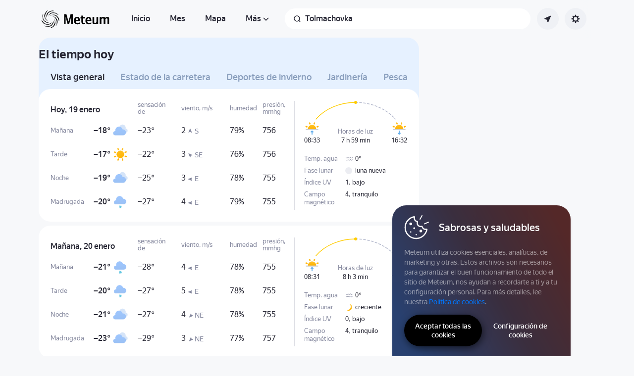

--- FILE ---
content_type: text/html; charset=utf-8
request_url: https://meteum.ai/weather/es/tolmachovka/details/today
body_size: 59817
content:
<!DOCTYPE html><html class="__className_33987e __variable_33987e" data-theme="system" lang="es" dir="ltr"><head><meta charSet="utf-8"/><meta name="viewport" content="width=device-width, initial-scale=1"/><link rel="stylesheet" href="https://yastatic.net/s3/weather-frontend/front2/_next/static/css/7d3a08775666a43a.css" crossorigin="anonymous" nonce="YjNhNWY1ZTEtOWVlMy00OWI0LTlmMjYtMDc4N2JkNjYwNDUz" data-precedence="next"/><link rel="stylesheet" href="https://yastatic.net/s3/weather-frontend/front2/_next/static/css/78e26436da5699b4.css" crossorigin="anonymous" nonce="YjNhNWY1ZTEtOWVlMy00OWI0LTlmMjYtMDc4N2JkNjYwNDUz" data-precedence="next"/><link rel="stylesheet" href="https://yastatic.net/s3/weather-frontend/front2/_next/static/css/fed51962dd0e9f8d.css" crossorigin="anonymous" nonce="YjNhNWY1ZTEtOWVlMy00OWI0LTlmMjYtMDc4N2JkNjYwNDUz" data-precedence="next"/><link rel="stylesheet" href="https://yastatic.net/s3/weather-frontend/front2/_next/static/css/3ef19175fbc2406b.css" crossorigin="anonymous" nonce="YjNhNWY1ZTEtOWVlMy00OWI0LTlmMjYtMDc4N2JkNjYwNDUz" data-precedence="next"/><link rel="stylesheet" href="https://yastatic.net/s3/weather-frontend/front2/_next/static/css/b5d68f664b376d16.css" crossorigin="anonymous" nonce="YjNhNWY1ZTEtOWVlMy00OWI0LTlmMjYtMDc4N2JkNjYwNDUz" data-precedence="next"/><link rel="stylesheet" href="https://yastatic.net/s3/weather-frontend/front2/_next/static/css/5266bfa7c2473da9.css" crossorigin="anonymous" nonce="YjNhNWY1ZTEtOWVlMy00OWI0LTlmMjYtMDc4N2JkNjYwNDUz" data-precedence="next"/><link rel="stylesheet" href="https://yastatic.net/s3/weather-frontend/front2/_next/static/css/6160a9be96bd0c66.css" crossorigin="anonymous" nonce="YjNhNWY1ZTEtOWVlMy00OWI0LTlmMjYtMDc4N2JkNjYwNDUz" data-precedence="next"/><link rel="stylesheet" href="https://yastatic.net/s3/weather-frontend/front2/_next/static/css/296a97873b8a10b7.css" crossorigin="anonymous" nonce="YjNhNWY1ZTEtOWVlMy00OWI0LTlmMjYtMDc4N2JkNjYwNDUz" data-precedence="next"/><link rel="stylesheet" href="https://yastatic.net/s3/weather-frontend/front2/_next/static/css/6b621f0ee838e928.css" crossorigin="anonymous" nonce="YjNhNWY1ZTEtOWVlMy00OWI0LTlmMjYtMDc4N2JkNjYwNDUz" data-precedence="next"/><link rel="stylesheet" href="https://yastatic.net/s3/weather-frontend/front2/_next/static/css/a760514e3d361076.css" crossorigin="anonymous" nonce="YjNhNWY1ZTEtOWVlMy00OWI0LTlmMjYtMDc4N2JkNjYwNDUz" data-precedence="next"/><link rel="stylesheet" href="https://yastatic.net/s3/weather-frontend/front2/_next/static/css/cdee7fdef986f393.css" crossorigin="anonymous" nonce="YjNhNWY1ZTEtOWVlMy00OWI0LTlmMjYtMDc4N2JkNjYwNDUz" data-precedence="next"/><link rel="stylesheet" href="https://yastatic.net/s3/weather-frontend/front2/_next/static/css/8d9e70f804ccf1dc.css" crossorigin="anonymous" nonce="YjNhNWY1ZTEtOWVlMy00OWI0LTlmMjYtMDc4N2JkNjYwNDUz" data-precedence="next"/><link rel="stylesheet" href="https://yastatic.net/s3/weather-frontend/front2/_next/static/css/ba1211c096c6208f.css" crossorigin="anonymous" nonce="YjNhNWY1ZTEtOWVlMy00OWI0LTlmMjYtMDc4N2JkNjYwNDUz" data-precedence="next"/><link rel="stylesheet" href="https://yastatic.net/s3/weather-frontend/front2/_next/static/css/47b4e74be7584874.css" crossorigin="anonymous" nonce="YjNhNWY1ZTEtOWVlMy00OWI0LTlmMjYtMDc4N2JkNjYwNDUz" data-precedence="next"/><link rel="stylesheet" href="https://yastatic.net/s3/weather-frontend/front2/_next/static/css/10e123ad95035ca1.css" crossorigin="anonymous" nonce="YjNhNWY1ZTEtOWVlMy00OWI0LTlmMjYtMDc4N2JkNjYwNDUz" data-precedence="next"/><link rel="stylesheet" href="https://yastatic.net/s3/weather-frontend/front2/_next/static/css/8675eba888b63d19.css" crossorigin="anonymous" nonce="YjNhNWY1ZTEtOWVlMy00OWI0LTlmMjYtMDc4N2JkNjYwNDUz" data-precedence="next"/><link rel="stylesheet" href="https://yastatic.net/s3/weather-frontend/front2/_next/static/css/ecfc1620e6e38fc6.css" crossorigin="anonymous" nonce="YjNhNWY1ZTEtOWVlMy00OWI0LTlmMjYtMDc4N2JkNjYwNDUz" data-precedence="next"/><link rel="preload" as="script" fetchPriority="low" nonce="YjNhNWY1ZTEtOWVlMy00OWI0LTlmMjYtMDc4N2JkNjYwNDUz" href="https://yastatic.net/s3/weather-frontend/front2/_next/static/chunks/webpack-81401c2f11565527.js" crossorigin=""/><script src="https://yastatic.net/s3/weather-frontend/front2/_next/static/chunks/87c73c54-ae2dbe00dce7f586.js" async="" crossorigin="" nonce="YjNhNWY1ZTEtOWVlMy00OWI0LTlmMjYtMDc4N2JkNjYwNDUz"></script><script src="https://yastatic.net/s3/weather-frontend/front2/_next/static/chunks/18-93daffa24414e8df.js" async="" crossorigin="" nonce="YjNhNWY1ZTEtOWVlMy00OWI0LTlmMjYtMDc4N2JkNjYwNDUz"></script><script src="https://yastatic.net/s3/weather-frontend/front2/_next/static/chunks/main-app-292d62ea03040756.js" async="" crossorigin="" nonce="YjNhNWY1ZTEtOWVlMy00OWI0LTlmMjYtMDc4N2JkNjYwNDUz"></script><script src="https://yastatic.net/s3/weather-frontend/front2/_next/static/chunks/app/global-error-e90f0b08d645ca5f.js" async="" crossorigin="" nonce="YjNhNWY1ZTEtOWVlMy00OWI0LTlmMjYtMDc4N2JkNjYwNDUz"></script><script src="https://yastatic.net/s3/weather-frontend/front2/_next/static/chunks/4673-32226da5d7ebb814.js" async="" crossorigin="" nonce="YjNhNWY1ZTEtOWVlMy00OWI0LTlmMjYtMDc4N2JkNjYwNDUz"></script><script src="https://yastatic.net/s3/weather-frontend/front2/_next/static/chunks/6416-95ae04e3f3a6a0ac.js" async="" crossorigin="" nonce="YjNhNWY1ZTEtOWVlMy00OWI0LTlmMjYtMDc4N2JkNjYwNDUz"></script><script src="https://yastatic.net/s3/weather-frontend/front2/_next/static/chunks/9517-a7ff735bbadee5fb.js" async="" crossorigin="" nonce="YjNhNWY1ZTEtOWVlMy00OWI0LTlmMjYtMDc4N2JkNjYwNDUz"></script><script src="https://yastatic.net/s3/weather-frontend/front2/_next/static/chunks/950-1bcdf54ced0c2939.js" async="" crossorigin="" nonce="YjNhNWY1ZTEtOWVlMy00OWI0LTlmMjYtMDc4N2JkNjYwNDUz"></script><script src="https://yastatic.net/s3/weather-frontend/front2/_next/static/chunks/8339-b51c67bffe48daf0.js" async="" crossorigin="" nonce="YjNhNWY1ZTEtOWVlMy00OWI0LTlmMjYtMDc4N2JkNjYwNDUz"></script><script src="https://yastatic.net/s3/weather-frontend/front2/_next/static/chunks/3590-866c99e490c7a48e.js" async="" crossorigin="" nonce="YjNhNWY1ZTEtOWVlMy00OWI0LTlmMjYtMDc4N2JkNjYwNDUz"></script><script src="https://yastatic.net/s3/weather-frontend/front2/_next/static/chunks/7479-61998621312a362d.js" async="" crossorigin="" nonce="YjNhNWY1ZTEtOWVlMy00OWI0LTlmMjYtMDc4N2JkNjYwNDUz"></script><script src="https://yastatic.net/s3/weather-frontend/front2/_next/static/chunks/app/%5BserviceNameRoute%5D/%5BlocaleRoute%5D/layout-aba30731b200a58e.js" async="" crossorigin="" nonce="YjNhNWY1ZTEtOWVlMy00OWI0LTlmMjYtMDc4N2JkNjYwNDUz"></script><script src="https://yastatic.net/s3/weather-frontend/front2/_next/static/chunks/718-d1eb53005a351d90.js" async="" crossorigin="" nonce="YjNhNWY1ZTEtOWVlMy00OWI0LTlmMjYtMDc4N2JkNjYwNDUz"></script><script src="https://yastatic.net/s3/weather-frontend/front2/_next/static/chunks/7460-fba17862a35820bc.js" async="" crossorigin="" nonce="YjNhNWY1ZTEtOWVlMy00OWI0LTlmMjYtMDc4N2JkNjYwNDUz"></script><script src="https://yastatic.net/s3/weather-frontend/front2/_next/static/chunks/app/%5BserviceNameRoute%5D/%5BlocaleRoute%5D/error-ddda22e0e7176a6c.js" async="" crossorigin="" nonce="YjNhNWY1ZTEtOWVlMy00OWI0LTlmMjYtMDc4N2JkNjYwNDUz"></script><script src="https://yastatic.net/s3/weather-frontend/front2/_next/static/chunks/8150-0866e0c585321c46.js" async="" crossorigin="" nonce="YjNhNWY1ZTEtOWVlMy00OWI0LTlmMjYtMDc4N2JkNjYwNDUz"></script><script src="https://yastatic.net/s3/weather-frontend/front2/_next/static/chunks/9575-7b2b055ed8101d5a.js" async="" crossorigin="" nonce="YjNhNWY1ZTEtOWVlMy00OWI0LTlmMjYtMDc4N2JkNjYwNDUz"></script><script src="https://yastatic.net/s3/weather-frontend/front2/_next/static/chunks/8133-883b31d6515ffc9d.js" async="" crossorigin="" nonce="YjNhNWY1ZTEtOWVlMy00OWI0LTlmMjYtMDc4N2JkNjYwNDUz"></script><script src="https://yastatic.net/s3/weather-frontend/front2/_next/static/chunks/app/%5BserviceNameRoute%5D/%5BlocaleRoute%5D/_geo_/%40children/%5BslugRoute%5D/details/%5B%5B...daysRoute%5D%5D/page-85398886a7736fd4.js" async="" crossorigin="" nonce="YjNhNWY1ZTEtOWVlMy00OWI0LTlmMjYtMDc4N2JkNjYwNDUz"></script><script src="https://yastatic.net/s3/weather-frontend/front2/_next/static/chunks/7517-42fbeab2be30d946.js" async="" crossorigin="" nonce="YjNhNWY1ZTEtOWVlMy00OWI0LTlmMjYtMDc4N2JkNjYwNDUz"></script><script src="https://yastatic.net/s3/weather-frontend/front2/_next/static/chunks/2581-aeb6a819db912106.js" async="" crossorigin="" nonce="YjNhNWY1ZTEtOWVlMy00OWI0LTlmMjYtMDc4N2JkNjYwNDUz"></script><script src="https://yastatic.net/s3/weather-frontend/front2/_next/static/chunks/2546-77144bcdfb374696.js" async="" crossorigin="" nonce="YjNhNWY1ZTEtOWVlMy00OWI0LTlmMjYtMDc4N2JkNjYwNDUz"></script><script src="https://yastatic.net/s3/weather-frontend/front2/_next/static/chunks/5160-0f5b94c59f8db28b.js" async="" crossorigin="" nonce="YjNhNWY1ZTEtOWVlMy00OWI0LTlmMjYtMDc4N2JkNjYwNDUz"></script><script src="https://yastatic.net/s3/weather-frontend/front2/_next/static/chunks/app/%5BserviceNameRoute%5D/%5BlocaleRoute%5D/_geo_/%40children/%5BslugRoute%5D/details/layout-bf527061af24de73.js" async="" crossorigin="" nonce="YjNhNWY1ZTEtOWVlMy00OWI0LTlmMjYtMDc4N2JkNjYwNDUz"></script><script src="https://yastatic.net/s3/weather-frontend/front2/_next/static/chunks/6199-0463ec3a2f44a3a3.js" async="" crossorigin="" nonce="YjNhNWY1ZTEtOWVlMy00OWI0LTlmMjYtMDc4N2JkNjYwNDUz"></script><script src="https://yastatic.net/s3/weather-frontend/front2/_next/static/chunks/app/%5BserviceNameRoute%5D/%5BlocaleRoute%5D/not-found-98e0b38838a4457d.js" async="" crossorigin="" nonce="YjNhNWY1ZTEtOWVlMy00OWI0LTlmMjYtMDc4N2JkNjYwNDUz"></script><script src="https://yastatic.net/s3/weather-frontend/front2/_next/static/chunks/app/%5BserviceNameRoute%5D/%5BlocaleRoute%5D/_geo_/error-c4e33135976c5882.js" async="" crossorigin="" nonce="YjNhNWY1ZTEtOWVlMy00OWI0LTlmMjYtMDc4N2JkNjYwNDUz"></script><link rel="preload" href="https://mc.yandex.ru/metrika/tag.js" as="script" nonce="YjNhNWY1ZTEtOWVlMy00OWI0LTlmMjYtMDc4N2JkNjYwNDUz"/><meta name="color-scheme" content="light dark"/><meta name="next-size-adjust" content=""/><title>Tolmachovka: pronóstico del tiempo para hoy-pronóstico del tiempo para hoy: Tolmachovka, North-Kazakhstan District, Kazajistán</title><meta name="description" content="Previsión meteorológica precisa para hoy – Tolmachovka, North-Kazakhstan District, Kazajistán 🌤. Clima para hoy con precipitaciones, fuerza del viento, presión e índice UV."/><meta name="robots" content="index, follow"/><link rel="canonical" href="https://meteum.ai/weather/es/tolmachovka/details/today"/><meta property="og:title" content="Tolmachovka: pronóstico del tiempo para hoy-pronóstico del tiempo para hoy: Tolmachovka, North-Kazakhstan District, Kazajistán"/><meta property="og:description" content="Previsión meteorológica precisa para hoy – Tolmachovka, North-Kazakhstan District, Kazajistán 🌤. Clima para hoy con precipitaciones, fuerza del viento, presión e índice UV."/><meta property="og:locale" content="es"/><meta property="og:type" content="website"/><meta name="twitter:card" content="summary"/><meta name="twitter:title" content="Tolmachovka: pronóstico del tiempo para hoy-pronóstico del tiempo para hoy: Tolmachovka, North-Kazakhstan District, Kazajistán"/><meta name="twitter:description" content="Previsión meteorológica precisa para hoy – Tolmachovka, North-Kazakhstan District, Kazajistán 🌤. Clima para hoy con precipitaciones, fuerza del viento, presión e índice UV."/><link rel="icon shortcut" href="https://meteum.ai/weather/favicon.ico"/><link rel="apple-touch-icon" href="https://meteum.ai/weather/favicon-180.png" sizes="180x180"/><script src="https://yastatic.net/s3/weather-frontend/front2/_next/static/chunks/polyfills-42372ed130431b0a.js" crossorigin="anonymous" noModule="" nonce="YjNhNWY1ZTEtOWVlMy00OWI0LTlmMjYtMDc4N2JkNjYwNDUz"></script></head><body><script id="dvh" nonce="YjNhNWY1ZTEtOWVlMy00OWI0LTlmMjYtMDc4N2JkNjYwNDUz">if("undefined"!=typeof window&&!window.CSS.supports("height: 1dvh")){let e=window.innerHeight;document.body.style.setProperty("--dvh",e?e+"px":"100vh"),window.addEventListener("resize",(()=>{e=window.innerHeight,document.body.style.setProperty("--dvh",e?e+"px":"100vh")}))}</script><script id="global-this" nonce="YjNhNWY1ZTEtOWVlMy00OWI0LTlmMjYtMDc4N2JkNjYwNDUz">!function(t){function e(){var e=this||self;e.globalThis=e,delete t.prototype._T_}"object"!=typeof globalThis&&(this?e():(t.defineProperty(t.prototype,"_T_",{configurable:!0,get:e}),_T_))}(Object);</script><script id="queueMicrotask" nonce="YjNhNWY1ZTEtOWVlMy00OWI0LTlmMjYtMDc4N2JkNjYwNDUz">"undefined"!=typeof window&&"function"!=typeof window.queueMicrotask&&(window.queueMicrotask=function(e){Promise.resolve().then(e).catch((e=>setTimeout((()=>{throw e}))))});</script><script id="customPolyfill" nonce="YjNhNWY1ZTEtOWVlMy00OWI0LTlmMjYtMDc4N2JkNjYwNDUz">
                        if (typeof window.ResizeObserver === "undefined") {
                            var script = document.createElement('script');
                            script.src = 'https://yastatic.net/s3/weather-frontend/polyfills/ResizeObserver.min.js';
                            document.head.appendChild(script);
                        }
                    </script><script nonce="YjNhNWY1ZTEtOWVlMy00OWI0LTlmMjYtMDc4N2JkNjYwNDUz">(self.__next_s=self.__next_s||[]).push([0,{"nonce":"YjNhNWY1ZTEtOWVlMy00OWI0LTlmMjYtMDc4N2JkNjYwNDUz","children":"(function(d,t,u,e,s){\ne=d.createElement(t),s=d.getElementsByTagName(t)[0],e.src=u,s.parentNode.insertBefore(e,s)\n})(document,'script','htt'+'ps:/'+'/yas'+'tati'+'c.net/n'+'earest.j'+'s');\n\n!function(e,t){if(e.Ya=e.Ya||{},Ya.Rum)throw new Error(\"Rum: interface is already defined\");var n=e.performance,i=n&&n.timing&&n.timing.navigationStart||Ya.startPageLoad||+new Date,s=e.requestAnimationFrame,r=function(){},a=Ya.Rum={_defTimes:[],_defRes:[],_countersToExposeAsEvents:[\"2325\",\"2616.85.1928\",\"react.inited\"],enabled:!!n,version:\"6.1.21\",vsStart:document.visibilityState,vsChanged:!1,vsChangeTime:1/0,_deltaMarks:{},_markListeners:{},_onComplete:[],_onInit:[],_unsubscribers:[],_eventLisneters:{},_settings:{},_vars:{},init:function(e,t){a._settings=e,a._vars=t},getTime:n&&n.now?function(){return n.now()}:Date.now?function(){return Date.now()-i}:function(){return new Date-i},time:function(e){a._deltaMarks[e]=[a.getTime()]},timeEnd:function(e,t){var n=a._deltaMarks[e];n&&0!==n.length&&n.push(a.getTime(),t)},sendTimeMark:function(e,t,n,i){void 0===t&&(t=a.getTime()),a.emit({metricName:\"defTimes\",data:[e,t,i]}),a.mark(e,t)},sendDelta:function(e,t,n,i){var s,r=a._deltaMarks;r[e]||void 0===t||(s=i&&i.originalEndTime?i.originalEndTime:a.getTime(),r[e]=[s-t,s,n])},sendResTiming:function(e,t){a.emit({metricName:\"defRes\",data:[e,t]})},sendRaf:function(e){var t=a.getSetting(\"forcePaintTimeSending\");if(s&&(t||a.isTimeAfterPageShow(a.getTime()))){var n=\"2616.\"+e;s((function(){a.getSetting(\"sendFirstRaf\")&&a.sendTimeMark(n+\".205\"),s((function(){a.sendTimeMark(n+\".1928\")}))}))}},isVisibilityChanged:function(){return a.vsStart&&(\"visible\"!==a.vsStart||a.vsChanged)},isTimeAfterPageShow:function(e){return\"visible\"===a.vsStart||a.vsChangeTime<e},mark:n&&n.mark?function(e,t){n.mark(e+(t?\": \"+t:\"\"))}:function(){},getSetting:function(e){var t=a._settings[e];return null===t?null:t||\"\"},on:function(e,t){if(\"function\"==typeof t)return(a._markListeners[e]=a._markListeners[e]||[]).push(t),function(){if(a._markListeners[e]){var n=a._markListeners[e].indexOf(t);n>-1&&a._markListeners[e].splice(n,1)}}},noop:r,sendTrafficData:r,finalizeLayoutShiftScore:r,finalizeLargestContentfulPaint:r,getLCPAdditionalParams:r,getCLSAdditionalParams:r,getINPAdditionalParams:r,getImageGoodnessAdditionalParams:r,_eventListeners:{},_eventsBuffer:{},subscribe:function(e,t){if(!a.getSetting(\"noEvents\"))return this._eventLisneters[e]=this._eventLisneters[e]||new Set,this._eventLisneters[e].add(t),function(){this.unsubscribe(e,t)}.bind(this)},unsubscribe:function(e,t){this._eventLisneters[e].delete(t)},emit:function(e){if(!a.getSetting(\"noEvents\")){var t=a.getSetting(\"eventsLimits\")&&a.getSetting(\"eventsLimits\")[e.metricName]||20;this._eventLisneters[e.metricName]&&this._eventLisneters[e.metricName].forEach((function(t){t(e)})),this._eventsBuffer[e.metricName]=this._eventsBuffer[e.metricName]||[],this._eventsBuffer[e.metricName].push(e),this._eventsBuffer[e.metricName].length>t&&(this._eventsBuffer[e.metricName].length=Math.floor(t/2))}},getBufferedEvents:function(e){var t=this._eventsBuffer,n={};return Object.keys(t).forEach((function(i){-1!==e.indexOf(i)&&(n[i]=t[i])})),n},clearEvents:function(e){this._eventsBuffer[e]&&(this._eventsBuffer[e].length=0)}};function f(){Ya.Rum.vsChanged=!0,Ya.Rum.vsChangeTime=a.getTime(),removeEventListener(\"visibilitychange\",f)}addEventListener(\"visibilitychange\",f),a._onVisibilityChange=f}(window);\n\nYa.Rum.observeDOMNode=window.IntersectionObserver?function(e,i,n){var t=this,o=Ya.Rum.getSetting(\"forcePaintTimeSending\");!function r(){if(o||!t.isVisibilityChanged()){var s=\"string\"==typeof i?document.querySelector(i):i;s?new IntersectionObserver((function(i,n){!o&&t.isVisibilityChanged()||(Ya.Rum.sendTimeMark(e),n.unobserve(s))}),n).observe(s):setTimeout(r,100)}}()}:function(){};\n\n!function(){if(window.PerformanceLongTaskTiming){var e=function(e,n){return(e=e.concat(n)).length>300&&(e=e.slice(e.length-300)),e},n=\"undefined\"!=typeof PerformanceLongAnimationFrameTiming,t=n?[\"longtask\",\"long-animation-frame\"]:[\"longtask\"];function r(){var r=Ya.Rum._tti={events:[],loafEvents:n?[]:void 0,eventsAfterTTI:[],fired:!1,observer:new PerformanceObserver((function(t){var o=t.getEntriesByType(\"longtask\"),s=t.getEntriesByType(\"long-animation-frame\");r.events=e(r.events,o),n&&(r.loafEvents=e(r.loafEvents,s)),r.fired&&(r.eventsAfterTTI=e(r.eventsAfterTTI,o))}))};r.observer.observe({entryTypes:t}),Ya.Rum._unsubscribers&&Ya.Rum._unsubscribers.push((function(){r.observer.disconnect()}))}r(),Ya.Rum._onInit.push(r)}}();\n\n!function(){var e,t,n,i=Ya.Rum,o=42,r=4e4,g=15,a=[],s=\"\\r\\n\",l=i.getSetting(\"countersInitialDelay\")||0;if(l){var c;function u(){removeEventListener(\"visibilitychange\",h),clearTimeout(c),l=0,f()}function h(){document.hidden&&u()}c=setTimeout(u,l),addEventListener(\"visibilitychange\",h)}function f(){if(t&&a.length){for(var n=0,i=0,l=0;i<a.length&&l<=r&&n<o;i++)(l+=(i?s.length:0)+a[i].length)<=r&&n++;var c=a.splice(0,n);d(t,c.join(s)),a.length&&(e=setTimeout(f,g))}else a.length=0}function d(e,t){if(!(navigator.sendBeacon&&n&&navigator.sendBeacon(e,t))){var o=Boolean(i.getSetting(\"sendCookie\")),r=new XMLHttpRequest;r.open(\"POST\",e),r.withCredentials=o,r.send(t)}}i.send=function(c,u,h,d,v,m,S,p){t=i.getSetting(\"clck\"),n=i.getSetting(\"beacon\"),o=i.getSetting(\"maxBatchCounters\")||o,r=i.getSetting(\"maxBatchLength\")||r,g=i.getSetting(\"countersBatchTimeout\")||g,function(t,n,i,c,u,h,d,v,m,S){clearTimeout(e);var p=[t?\"/reqid=\"+t:\"\",n?\"/\"+n.join(\"/\"):\"\",i?\"/path=\"+i:\"\",c?\"/events=\"+c:\"\",u?\"/slots=\"+u.join(\";\"):\"\",h?\"/experiments=\"+h.join(\";\"):\"\",d?\"/vars=\"+d:\"\",\"/cts=\"+(new Date).getTime(),\"\",\"/*\"].join(\"\");p.length>r?\"undefined\"!=typeof console&&console.error&&console.error(\"Counter length \"+p.length+\" is more than allowed \"+r,p):(a.push(p),l||(function(){if(a.length>=o)return!0;for(var e=0,t=0;t<a.length;t++)if((e+=(t?s.length:0)+a[t].length)>=r)return!0;return!1}()?f():e=setTimeout(f,g)))}(i.getSetting(\"reqid\"),S,u,v,i.getSetting(\"slots\"),i.getSetting(\"experiments\"),h)}}();\n\n!function(n){if(!n.Ya||!Ya.Rum)throw new Error(\"Rum: interface is not defined\");var e=Ya.Rum;e.getSetting=function(n){var t=e._settings[n];return null===t?null:t||\"\"}}(\"undefined\"!=typeof self?self:window);\n\n!function(e,r){var n={client:[\"690.2354\",1e3,100,0],uncaught:[\"690.2361\",100,10,0],external:[\"690.2854\",100,10,0],script:[\"690.2609\",100,10,0]},t={};r.ERROR_LEVEL={INFO:\"info\",DEBUG:\"debug\",WARN:\"warn\",ERROR:\"error\",FATAL:\"fatal\"},r._errorSettings={clck:\"https://yandex.ru/clck/click\",beacon:!0,project:\"unknown\",page:\"\",env:\"\",experiments:[],additional:{},platform:\"\",region:\"\",dc:\"\",host:\"\",service:\"\",level:\"\",version:\"\",yandexuid:\"\",loggedin:!1,coordinates_gp:\"\",referrer:!0,preventError:!1,unhandledRejection:!1,traceUnhandledRejection:!1,uncaughtException:!0,debug:!1,limits:{},silent:{},filters:{},pageMaxAge:864e6,initTimestamp:+new Date};var o=!1;function a(e,r){for(var n in r)r.hasOwnProperty(n)&&(e[n]=r[n]);return e}function i(e){return\"boolean\"==typeof e&&(e=+e),\"number\"==typeof e?e+\"\":null}r.initErrors=function(n){var t=a(r._errorSettings,n);o||(t.uncaughtException&&function(){var n=r._errorSettings;if(e.addEventListener)e.addEventListener(\"error\",s),n.resourceFails&&e.addEventListener(\"error\",l,!0),\"Promise\"in e&&n.unhandledRejection&&e.addEventListener(\"unhandledrejection\",function(e){var n,t,o=e.reason,a={};o&&(o.stack&&o.message?(n=o.message,t=o.stack):(n=String(o),t=r._parseTraceablePromiseStack(e.promise),\"[object Event]\"===n?n=\"event.type: \"+o.type:\"[object Object]\"===n&&(a.unhandledObject=o)),o.target&&o.target.src&&(a.src=o.target.src),s({message:\"Unhandled rejection: \"+n,stack:t,additional:a}))});else{var t=e.onerror;e.onerror=function(e,r,n,o,a){s({error:a||new Error(e||\"Empty error\"),message:e,lineno:n,colno:o,filename:r}),t&&t.apply(this,arguments)}}}(),t.unhandledRejection&&t.traceUnhandledRejection&&r._traceUnhandledRejection&&r._traceUnhandledRejection(),o=!0)},r.updateErrors=function(e){a(r._errorSettings,e)},r.updateAdditional=function(e){r._errorSettings.additional=a(r._errorSettings.additional||{},e)},r._handleError=function(e,o,i){var s,l,c=r._errorSettings;if(c.preventError&&e.preventDefault&&e.preventDefault(),o)s=e,l=\"client\";else{s=r._normalizeError(e),l=s.type;var d=c.onError;\"function\"==typeof d&&d(s);var u=c.transform;if(\"function\"==typeof u&&(s=u(s)),!s)return;s.settings&&(i=s.settings)}var g=+new Date,f=c.initTimestamp,p=c.pageMaxAge;if(!(-1!==p&&f&&f+p<g)){var m=n[l][1];\"number\"==typeof c.limits[l]&&(m=c.limits[l]);var v=n[l][2];\"number\"==typeof c.silent[l]&&(v=c.silent[l]);var h=n[l][3];if(h<m||-1===m){s.path=n[l][0];var E=r._getErrorData(s,{silent:h<v||-1===v?\"no\":\"yes\",isCustom:Boolean(o)},a(a({},c),i)),_=function(e){t[s.message]=!1,r._sendError(e.path,e.vars),n[l][3]++}.bind(this,E);if(void 0===c.throttleSend)_();else{if(t[s.message])return;t[s.message]=!0,setTimeout(_,c.throttleSend)}}}},r._getReferrer=function(r){var n=r.referrer,t=typeof n;return\"function\"===t?n():\"string\"===t&&n?n:!1!==n&&e.location?e.location.href:void 0},r.getErrorSetting=function(e){return r._errorSettings[e]},r._buildExperiments=function(e){return e instanceof Array?e.join(\";\"):\"\"},r._buildAdditional=function(e,r){var n=\"\";try{var t=a(a({},e),r);0!==Object.keys(t).length&&(n=JSON.stringify(t))}catch(e){}return n},r._getErrorData=function(n,t,o){t=t||{};var a=r._buildExperiments(o.experiments),s=r._buildAdditional(o.additional,n.additional),l={\"-stack\":n.stack,\"-url\":n.file,\"-line\":n.line,\"-col\":n.col,\"-block\":n.block,\"-method\":n.method,\"-msg\":n.message,\"-env\":o.env,\"-external\":n.external,\"-externalCustom\":n.externalCustom,\"-project\":o.project,\"-service\":n.service||o.service,\"-page\":n.page||o.page,\"-platform\":o.platform,\"-level\":n.level,\"-experiments\":a,\"-version\":o.version,\"-region\":o.region,\"-dc\":o.dc,\"-host\":o.host,\"-yandexuid\":o.yandexuid,\"-loggedin\":o.loggedin,\"-coordinates_gp\":n.coordinates_gp||o.coordinates_gp,\"-referrer\":r._getReferrer(o),\"-source\":n.source,\"-sourceMethod\":n.sourceMethod,\"-type\":t.isCustom?n.type:\"\",\"-additional\":s,\"-adb\":i(Ya.blocker)||i(o.blocker),\"-cdn\":e.YaStaticRegion,\"-ua\":navigator.userAgent,\"-silent\":t.silent,\"-ts\":+new Date,\"-init-ts\":o.initTimestamp};return o.debug&&e.console&&console[console[n.level]?n.level:\"error\"](\"[error-counter] \"+n.message,l,n.stack),{path:n.path,vars:l}},r._baseNormalizeError=function(e){var r=(e=e||{}).error,n=e.filename||e.fileName||\"\",t=r&&r.stack||e.stack||\"\",o=e.message||\"\",a=r&&r.additional||e.additional;return{file:n,line:e.lineno||e.lineNumber,col:e.colno||e.colNumber,stack:t,message:o,additional:a}},r._normalizeError=function(e){var n=r._baseNormalizeError(e),t=\"uncaught\",o=r._isExternalError(n.file,n.message,n.stack),a=\"\",i=\"\";return o.hasExternal?(t=\"external\",a=o.common,i=o.custom):/^Script error\\.?$/.test(n.message)&&(t=\"script\"),n.external=a,n.externalCustom=i,n.type=t,n},r._createVarsString=function(e){var r=[];for(var n in e)e.hasOwnProperty(n)&&(e[n]||0===e[n])&&r.push(n+\"=\"+encodeURIComponent(e[n]).replace(/\\*/g,\"%2A\"));return r.join(\",\")},r._sendError=function(e,n){r.send(null,e,r._createVarsString(n),null,null,null,null)};var s=function(e){r._handleError(e,!1)},l=function(e){var n=e.target;if(n){var t=n.srcset||n.src;if(t||(t=n.href),t){var o=n.tagName||\"UNKNOWN\";r.logError({message:o+\" load error\",additional:{src:t}})}}};r._parseTraceablePromiseStack=function(){}}(\"undefined\"!=typeof self?self:window,Ya.Rum);\n\n!function(e){var r={url:{0:/(miscellaneous|extension)_bindings/,1:/^chrome:/,2:/kaspersky-labs\\.com\\//,3:/^(?:moz|chrome|safari)-extension:\\/\\//,4:/^file:/,5:/^resource:\\/\\//,6:/webnetc\\.top/,7:/local\\.adguard\\.com/},message:{0:/__adgRemoveDirect/,1:/Content Security Policy/,2:/vid_mate_check/,3:/ucapi/,4:/Access is denied/i,5:/^Uncaught SecurityError/i,6:/__ybro/,7:/__show__deepen/,8:/ntp is not defined/,9:/Cannot set property 'install' of undefined/,10:/NS_ERROR/,11:/Error loading script/,12:/^TypeError: undefined is not a function$/,13:/__firefox__\\.(?:favicons|metadata|reader|searchQueryForField|searchLoginField)/},stack:{0:/(?:moz|chrome|safari)-extension:\\/\\//,1:/adguard.*\\.user\\.js/i}};function n(e,r){if(e&&r){var n=[];for(var o in r)if(r.hasOwnProperty(o)){var i=r[o];\"string\"==typeof i&&(i=new RegExp(i)),i instanceof RegExp&&i.test(e)&&n.push(o)}return n.join(\"_\")}}function o(e,o){var i,a=[];for(var t in r)r.hasOwnProperty(t)&&(i=n(e[t],o[t]))&&a.push(t+\"~\"+i);return a.join(\";\")}e._isExternalError=function(n,i,a){var t=e._errorSettings.filters||{},s={url:(n||\"\")+\"\",message:(i||\"\")+\"\",stack:(a||\"\")+\"\"},c=o(s,r),u=o(s,t);return{common:c,custom:u,hasExternal:!(!c&&!u)}}}(Ya.Rum);\n\n!function(){\"use strict\";var e;(e=Ya.Rum).logError=function(r,o,s){r=r||{},\"string\"!=typeof o&&void 0!==o||((o=new Error(o)).justCreated=!0);var a=r.message||\"\",t=e._baseNormalizeError(o);t.message&&!r.ignoreErrorMessage&&(a&&(a+=\"; \"),a+=t.message),t.message=a||\"Empty error\";for(var g=[\"service\",\"source\",\"type\",\"block\",\"additional\",\"level\",\"page\",\"method\",\"sourceMethod\",\"coordinates_gp\"],i=0;i<g.length;i++){var n=g[i];r[n]?t[n]=r[n]:o&&o[n]&&(t[n]=o[n])}e._handleError(t,!0,s)}}();\n\n!function(){\"use strict\";var t;(t=Ya.Rum).logAjaxError=function(a,i,o,n){a.type=\"network\",a.additional=a.additional||{},\"timeout\"===o?a.additional.timeout=1:i.status&&(a.additional.status=i.status),t.logError(a,n)}}();\n\n!function(){\"use strict\";var e;(e=Ya.Rum).logEventString=function(n,t,r){return e._logEvent(\"string\",n,t,r)},e.logEventFloat=function(n,t,r){return e._logEvent(\"float\",n,t,r)},e.logEventInteger=function(n,t,r){return e._logEvent(\"integer\",n,t,r)},e._logEvent=function(n,t,r,i){i=i||{};var l=e._errorSettings,o=e._buildAdditional(l.additional,i.additional),a=e._buildExperiments(l.experiments),g={\"-env\":l.env,\"-project\":l.project,\"-service\":i.service||l.service,\"-page\":i.page||l.page,\"-platform\":l.platform,\"-experiments\":a,\"-version\":l.version,\"-yandexuid\":l.yandexuid,\"-loggedin\":l.loggedin,\"-referrer\":e._getReferrer(l),\"-additional\":o,\"-ts\":+new Date,\"-type\":n,\"-name\":t,\"-value\":r};return e.send(null,\"690.32\",e._createVarsString(g),null,null,null,[\"table=rum_events\"])}}();\n\n!function(){\"use strict\";var t,e;t=Ya.Rum,e=\"__RumTraceablePromise\",t._parseTraceablePromiseStack=function(t){if(t&&t.__stack){for(var r=t.__stack.split(\"\\n\"),n=[],o=0;o<r.length;o++)-1===r[o].indexOf(e)&&n.push(r[o].trim());return n.join(\"\\n\")}},t._traceUnhandledRejection=function(){if(\"Promise\"in window&&window.Promise.name!==e){var t=window.Promise;try{r.prototype=t.prototype,r.prototype.constructor=r,Object.setPrototypeOf(r,t),Object.defineProperty(r,\"name\",{value:e}),window.Promise=r}catch(t){}}function r(r){var n,o,i=new t(function(t,e){n=t,o=e});i.__stack=new Error(e).stack;try{r(n,o)}catch(t){o(t)}return i}}}();\n","id":"metrics_inline"}])</script><script nonce="YjNhNWY1ZTEtOWVlMy00OWI0LTlmMjYtMDc4N2JkNjYwNDUz">(self.__next_s=self.__next_s||[]).push([0,{"nonce":"YjNhNWY1ZTEtOWVlMy00OWI0LTlmMjYtMDc4N2JkNjYwNDUz","children":"'Ya' in window && Ya.Rum.init(\n                        {\"beacon\":true,\"periodicStatsIntervalMs\":1000,\"longTaskMetric\":true,\"scrollMetric\":true,\"scrollLatencyMetric\":true,\"sendClientUa\":true,\"sendFirstRaf\":true,\"sendAutoElementTiming\":true,\"clck\":\"https://yandex.ru/clck/click\",\"sendAutoResTiming\":true,\"sendUrlInResTiming\":true,\"sendFPS\":true,\"reqid\":\"1768775035623509-5351732100055090254-gwziocr2li4njz6v-BAL\",\"slots\":[\"1449706,0,2\",\"1384006,0,98\",\"1457618,0,43\",\"1433081,0,17\",\"1454773,0,38\",\"1439224,0,20\",\"299058,0,36\",\"299099,0,74\"]},\n                        {\"rum_id\":\"ru.pogoda.front2\",\"-project\":\"weather-front2\",\"-env\":\"production\",\"-version\":\"564.2\",\"-platform\":\"desktop\"}\n                    );\n'Ya' in window && Ya.Rum.initErrors({\"platform\":\"desktop\",\"preventError\":true,\"uncaughtException\":true,\"unhandledRejection\":true,\"traceUnhandledRejection\":true,\"reqid\":\"1768775035623509-5351732100055090254-gwziocr2li4njz6v-BAL\",\"filters\":{\"url\":{\"0\":\"https://mc.yandex.ru/metrika/tag.js\"},\"message\":{}},\"project\":\"weather-front2\",\"version\":\"564.2\",\"env\":\"production\"});","id":"metrics_config"}])</script><script nonce="YjNhNWY1ZTEtOWVlMy00OWI0LTlmMjYtMDc4N2JkNjYwNDUz">(self.__next_s=self.__next_s||[]).push([0,{"nonce":"YjNhNWY1ZTEtOWVlMy00OWI0LTlmMjYtMDc4N2JkNjYwNDUz","children":"if (window) {\n                    window.yaContextCb = window.yaContextCb || [];\n                    window.yaContext0Gimmeamoney = {};\n                    window.yaContextCb.push(function() { window.yaContext0Gimmeamoney.state = 2; });\n                    var ctxScript = document.createElement('script');\n                    ctxScript.src = 'https://yandex.ru/ads/system/context.js';\n                    ctxScript.async = true;\n                    ctxScript.setAttribute(\"nonce\", \"YjNhNWY1ZTEtOWVlMy00OWI0LTlmMjYtMDc4N2JkNjYwNDUz\");\n                    ctxScript.onerror = function() { window.yaContext0Gimmeamoney.state = 3;};\n                    if (document.location.origin === 'https://yandex.ru') { ctxScript.crossOrigin = 'use-credentials'; }\n                    document.getElementsByTagName('head')[0].appendChild(ctxScript);\n                }","id":"adv_ya"}])</script><script nonce="YjNhNWY1ZTEtOWVlMy00OWI0LTlmMjYtMDc4N2JkNjYwNDUz">(()=>{try{let a=document.querySelectorAll("script[src]");["2953","3071.407","3733"].forEach((b,c)=>{let d=a[c];!d||d.getAttribute("data-rcid")||d.setAttribute("data-rcid",b)})}catch(a){}})()</script><img aria-hidden="true" alt="" src="[data-uri]" style="position:fixed;top:5vh;left:5vw;width:90vw;z-index:-1;mix-blend-mode:darken;pointer-events:none;max-width:738px;height:200vh" fetchPriority="high"/><!--$--><!--/$--><noscript><div><img src="https://mc.yandex.ru/watch/81678319" style="position:absolute;left:-9999px" alt=""/></div></noscript><noscript><iframe src="https://www.googletagmanager.com/ns.html?id=GTM-KZCGN9C" height="0" width="0" style="display:none;visibility:hidden"></iframe></noscript><noscript><img height="1" width="1" style="display:none" src="https://www.facebook.com/tr?id=1018861616054158&amp;ev=PageView&amp;noscript=1"/></noscript><!--$--><!--/$--><div class="AppLayoutCommon_overlay__h5IHD"><header class="AppHeader_header__izqv7 AppHeader_header_favoriteless__qSUmw AppHeader_header_main__U4Xdq"><div class="AppHeader_logo__xgCmQ AppHeader_logo_meteum__leb8d"><a class="AppLink_link___0246 AppLogo_serviceLogo__IBGXz AppLogo_serviceLogo__withPadding__z1vFm" data-internal="true" href="/weather/es/tolmachovka?via=hl"><img decoding="async" loading="lazy" alt="Ir a la página de inicio de Meteum" width="123" height="34" class="AppImage_imgLight__5zz7d AppImage_imgLight__5zz7d" src="https://yastatic.net/s3/weather-frontend/front2/_next/static/media/meteum_black.e74474f0.svg"/><img decoding="async" loading="lazy" alt="Ir a la página de inicio de Meteum" width="123" height="34" class="AppImage_imgLight__5zz7d AppImage_imgDark__bJmH_" src="https://yastatic.net/s3/weather-frontend/front2/_next/static/media/meteum_white.d55e571d.svg"/></a></div><nav class="AppHeaderNavigation_navigation__vjaiG"><ul class="AppHeaderNavigation_row__trWuw" role="menubar"><li><a class="AppLink_link___0246 AppHeaderNavigationItem_list__link__F0wAM" aria-current="false" role="menuitem" title="Pronósticos del tiempo" data-internal="true" href="/weather/es/tolmachovka?via=hnav">Inicio</a></li><li><a class="AppLink_link___0246 AppHeaderNavigationItem_list__link__F0wAM" aria-current="false" role="menuitem" title="El tiempo por un mes" data-internal="true" href="/weather/es/tolmachovka/month?via=hnav">Mes</a></li><li><a class="AppLink_link___0246 AppHeaderNavigationItem_list__link__F0wAM" aria-current="false" role="menuitem" title="Mapa de lluvias" data-internal="true" href="/weather/es/tolmachovka/maps?via=hnav">Mapa</a></li><div class="AppAccordion_details__2JAOb"><button aria-controls="_R_4mniun6lh9fivb_" aria-expanded="false" aria-haspopup="true" class="AppAccordion_summary__Rslqu AppHeaderNavigation_more__svR1i" type="button" disabled=""><span>Más</span><svg class="style_icon__utnVg AppAccordion_chevron__8ZZcq" role="presentation" stroke="currentColor" stroke-linecap="round" stroke-linejoin="round" xmlns="http://www.w3.org/2000/svg" viewBox="0 0 16 16" fill="none"><path d="M2 2l6 6l-6 6" stroke-width="2"></path></svg></button><!--$!--><template data-dgst="BAILOUT_TO_CLIENT_SIDE_RENDERING"></template><!--/$--><div class="A11Y_visuallyHidden__y0sw0 visuallyHidden"><ul class="AppHeaderNavigation_list__C6krN" role="menu"><li><a class="AppLink_link___0246 AppHeaderNavigationItem_list__link__F0wAM" aria-current="false" role="menuitem" title="El tiempo para 10 días" data-internal="true" href="/weather/es/tolmachovka/details?via=hnav">10-día</a></li><li><a class="AppLink_link___0246 AppHeaderNavigationItem_list__link__F0wAM AppHeaderNavigationItem_list__link_active__fugUU" tabindex="-1" aria-current="page" role="menuitem" title="El tiempo hoy" data-internal="true" href="/weather/es/tolmachovka/details/today?via=hnav">El tiempo hoy</a></li><li><a class="AppLink_link___0246 AppHeaderNavigationItem_list__link__F0wAM" aria-current="false" role="menuitem" title="El tiempo mañana" data-internal="true" href="/weather/es/tolmachovka/details/tomorrow?via=hnav">El tiempo mañana</a></li><li><a class="AppLink_link___0246 AppHeaderNavigationItem_list__link__F0wAM" aria-current="false" role="menuitem" title="El tiempo para 3 días" data-internal="true" href="/weather/es/tolmachovka/details/3-day-weather?via=hnav">Previsión de 3 día</a></li><li><a class="AppLink_link___0246 AppHeaderNavigationItem_list__link__F0wAM" aria-current="false" role="menuitem" title="El tiempo para 5 días" data-internal="true" href="/weather/es/tolmachovka/details/5-day-weather?via=hnav">Previsión de 5 día</a></li><li><a class="AppLink_link___0246 AppHeaderNavigationItem_list__link__F0wAM" aria-current="false" role="menuitem" title="Pronóstico del tiempo para la semana" data-internal="true" href="/weather/es/tolmachovka/details/7-day-weather?via=hnav">Previsión de 7 día</a></li><li><a class="AppLink_link___0246 AppHeaderNavigationItem_list__link__F0wAM" aria-current="false" role="menuitem" title="El tiempo para 14 días" data-internal="true" href="/weather/es/tolmachovka/details/14-day-weather?via=hnav">Previsión de 14 día</a></li><li><a class="AppLink_link___0246 AppHeaderNavigationItem_list__link__F0wAM" aria-current="false" role="menuitem" title="Previsión del tiempo para el fin de semana" data-internal="true" href="/weather/es/tolmachovka/details/weekend?via=hnav">El tiempo el fin de semana</a></li><li><a class="AppLink_link___0246 AppHeaderNavigationItem_list__link__F0wAM" aria-current="false" role="menuitem" title="Tormentas magnéticas" data-internal="true" href="/weather/es/tolmachovka/magnetic-storms?via=hnav">Tormentas magnéticas</a></li><li><a class="AppLink_link___0246 AppHeaderNavigationItem_list__link__F0wAM" aria-current="false" role="menuitem" title="Índice UV" data-internal="true" href="/weather/es/tolmachovka/uv-index?via=hnav">Índice UV</a></li><li><a class="AppLink_link___0246 AppHeaderNavigationItem_list__link__F0wAM" aria-current="false" role="menuitem" title="Presión atmosférica" data-internal="true" href="/weather/es/tolmachovka/pressure?via=hnav">Presión atmosférica</a></li><li><a class="AppLink_link___0246 AppHeaderNavigationItem_list__link__F0wAM" aria-current="false" role="menuitem" title="Artículos del tiempo" data-internal="true" href="/weather/es/blog?via=hnav">Artículos del tiempo</a></li></ul></div></div></ul><div class="AppAccordion_details__2JAOb"><button aria-controls="_R_16niun6lh9fivb_" aria-expanded="false" aria-haspopup="true" class="AppAccordion_summary__Rslqu AppHeaderNavigation_menuButton__EjBvd" type="button" disabled=""><span>Menú</span><svg class="style_icon__utnVg AppAccordion_chevron__8ZZcq" role="presentation" stroke="currentColor" stroke-linecap="round" stroke-linejoin="round" xmlns="http://www.w3.org/2000/svg" viewBox="0 0 16 16" fill="none"><path d="M2 2l6 6l-6 6" stroke-width="2"></path></svg></button><!--$!--><template data-dgst="BAILOUT_TO_CLIENT_SIDE_RENDERING"></template><!--/$--><div class="A11Y_visuallyHidden__y0sw0 visuallyHidden"><ul class="AppHeaderNavigation_list__C6krN" role="menu"><li><a class="AppLink_link___0246 AppHeaderNavigationItem_list__link__F0wAM" aria-current="false" role="menuitem" title="Pronósticos del tiempo" data-internal="true" href="/weather/es/tolmachovka?via=hnav">Inicio</a></li><li><a class="AppLink_link___0246 AppHeaderNavigationItem_list__link__F0wAM" aria-current="false" role="menuitem" title="Mapa del tiempo" data-internal="true" href="/weather/es/tolmachovka/maps/nowcast?via=hnav">Mapa del tiempo</a></li><li><a class="AppLink_link___0246 AppHeaderNavigationItem_list__link__F0wAM" aria-current="false" role="menuitem" title="El tiempo por un mes" data-internal="true" href="/weather/es/tolmachovka/month?via=hnav">Previsión mensual</a></li><li><a class="AppLink_link___0246 AppHeaderNavigationItem_list__link__F0wAM" aria-current="false" role="menuitem" title="El tiempo para 10 días" data-internal="true" href="/weather/es/tolmachovka/details?via=hnav">10-día</a></li><li><a class="AppLink_link___0246 AppHeaderNavigationItem_list__link__F0wAM" aria-current="false" role="menuitem" title="Tormentas magnéticas" data-internal="true" href="/weather/es/tolmachovka/magnetic-storms?via=hnav">Tormentas magnéticas</a></li><li><a class="AppLink_link___0246 AppHeaderNavigationItem_list__link__F0wAM" aria-current="false" role="menuitem" title="Presión atmosférica" data-internal="true" href="/weather/es/tolmachovka/pressure?via=hnav">Presión atmosférica</a></li><li><a class="AppLink_link___0246 AppHeaderNavigationItem_list__link__F0wAM" aria-current="false" role="menuitem" title="Índice UV" data-internal="true" href="/weather/es/tolmachovka/uv-index?via=hnav">Índice UV</a></li></ul></div></div></nav><div class="AppFindMeButton_container__uCVWr"><button class="AppFindMeButton_button__I3QXw" tabindex="0" aria-label="Encuéntrame" type="button" disabled=""><svg class="style_icon__utnVg AppFindMeButton_icon__Qvr5T" role="presentation" stroke="currentColor" stroke-linecap="round" stroke-linejoin="round" xmlns="http://www.w3.org/2000/svg" viewBox="0 0 16 16" fill="none"><path d="m6.33 9.67-3.57-.94a1 1 0 0 1-.15-1.89l9.71-4.29a.85.85 0 0 1 1.12 1.12L9.15 13.4a1 1 0 0 1-1.88-.15l-.94-3.57Z" fill="currentColor" stroke="none"></path></svg><span class="AppFindMeButton_button__text__JcG1X">Encuéntrame</span></button><!--$!--><template data-dgst="BAILOUT_TO_CLIENT_SIDE_RENDERING"></template><!--/$--></div><!--$?--><template id="B:0"></template><span class="style_placeholder__SSLch AppSuggestSkeleton_skeleton__Dvq8H"></span><!--/$--><!--$?--><template id="B:1"></template><div class="AppSettings_container__2fk_t"><button class="AppSettings_button__3fvzL"><svg class="style_icon__utnVg AppSettings_icon__FAuoa AppSettings_icon_tablet__9rU1N" role="presentation" stroke="currentColor" stroke-linecap="round" stroke-linejoin="round" xmlns="http://www.w3.org/2000/svg" viewBox="0 0 24 24" fill="none"><path d="m5 5 .5-.6a.6.6 0 0 1 .7 0l1.3 1a1.9 1.9 0 0 0 3-1.3l.2-1.6a.6.6 0 0 1 .6-.5h1.4c.3 0 .6.2.6.5l.1 1.6A1.8 1.8 0 0 0 15.3 6c.4 0 1-.1 1.3-.5l1.2-1a.6.6 0 0 1 .7 0l.6.5.5.6a.6.6 0 0 1 0 .7l-1 1.3a1.9 1.9 0 0 0 1.3 3l1.6.2c.3 0 .5.3.5.6v1.4a.6.6 0 0 1-.5.6l-1.6.1a1.9 1.9 0 0 0-1.3 3.1l1 1.3c.2.2.2.5 0 .7l-.5.6-.6.5a.6.6 0 0 1-.7 0l-1.2-1a1.9 1.9 0 0 0-3.2 1.3v1.6a.6.6 0 0 1-.6.5h-1.6a.6.6 0 0 1-.5-.5l-.1-1.6a1.9 1.9 0 0 0-3.2-1.3l-1.2 1a.6.6 0 0 1-.7 0l-.6-.5-.5-.6a.6.6 0 0 1 0-.7l1-1.3a1.8 1.8 0 0 0 0-2.5c-.3-.4-.8-.6-1.3-.6H2.5a.6.6 0 0 1-.5-.7v-1.4c0-.4.2-.6.5-.6l1.6-.1a1.9 1.9 0 0 0 1.3-3.2l-1-1.2a.6.6 0 0 1 0-.7l.5-.6Zm11.3 7a4.3 4.3 0 1 1-8.6 0 4.3 4.3 0 0 1 8.6 0Z" fill="currentColor" stroke="none" fill-rule="evenodd"></path></svg><svg class="style_icon__utnVg AppSettings_icon__FAuoa AppSettings_icon_mobile__Yu8r2" role="presentation" stroke="currentColor" stroke-linecap="round" stroke-linejoin="round" xmlns="http://www.w3.org/2000/svg" viewBox="0 0 24 24" fill="none"><path d="M2 7C2 6.73478 2.10536 6.48043 2.29289 6.29289C2.48043 6.10536 2.73478 6 3 6H21C21.2652 6 21.5196 6.10536 21.7071 6.29289C21.8946 6.48043 22 6.73478 22 7C22 7.26522 21.8946 7.51957 21.7071 7.70711C21.5196 7.89464 21.2652 8 21 8H3C2.73478 8 2.48043 7.89464 2.29289 7.70711C2.10536 7.51957 2 7.26522 2 7ZM2 12C2 11.7348 2.10536 11.4804 2.29289 11.2929C2.48043 11.1054 2.73478 11 3 11H21C21.2652 11 21.5196 11.1054 21.7071 11.2929C21.8946 11.4804 22 11.7348 22 12C22 12.2652 21.8946 12.5196 21.7071 12.7071C21.5196 12.8946 21.2652 13 21 13H3C2.73478 13 2.48043 12.8946 2.29289 12.7071C2.10536 12.5196 2 12.2652 2 12ZM3 16C2.73478 16 2.48043 16.1054 2.29289 16.2929C2.10536 16.4804 2 16.7348 2 17C2 17.2652 2.10536 17.5196 2.29289 17.7071C2.48043 17.8946 2.73478 18 3 18H21C21.2652 18 21.5196 17.8946 21.7071 17.7071C21.8946 17.5196 22 17.2652 22 17C22 16.7348 21.8946 16.4804 21.7071 16.2929C21.5196 16.1054 21.2652 16 21 16H3Z" fill="currentColor" stroke="none"></path></svg></button></div><!--/$--></header><div class="AppLayoutTypeMain_contentWrapper__mZQ3q"><aside class="AppLayoutTypeMain_right__m6ZTJ AppLayout_aside-base__SC9ps"><div class="AppMoneySidebar_wrap__2qJIK" style="--money-padding:10px"><div class="AppMoneySidebar_container__E5mMO" style="--money-padding:10px"></div></div></aside><div class="AppLayoutTypeMain_center__R9r7_"><main class="AppLayoutTypeMain_main__s_v86"><header class="Hero_headerBlock__YUXlP"><div class="Hero_container__MdBCI"><div class="AppLogo_logoIsland__VrY4Z"><a class="AppLink_link___0246 AppLogo_serviceLogo__IBGXz AppLogo_serviceLogo__withPadding__z1vFm" data-internal="true" href="/weather/es/tolmachovka?via=hl"><img decoding="async" loading="lazy" alt="Ir a la página de inicio de Meteum" width="123" height="34" class="AppImage_imgLight__5zz7d AppImage_imgLight__5zz7d" src="https://yastatic.net/s3/weather-frontend/front2/_next/static/media/meteum_black.e74474f0.svg"/><img decoding="async" loading="lazy" alt="Ir a la página de inicio de Meteum" width="123" height="34" class="AppImage_imgLight__5zz7d AppImage_imgDark__bJmH_" src="https://yastatic.net/s3/weather-frontend/front2/_next/static/media/meteum_white.d55e571d.svg"/></a></div><h1 class="Hero_heading__iNtBv">El tiempo hoy<p class="A11Y_visuallyHidden__y0sw0 visuallyHidden"> — Tolmachovka</p></h1></div><nav class="Switcher_container__rma8S" aria-label="¿Qué tipo de avisos te interesan?"><ul class="Switcher_presetList__AhVjJ" role="menubar"><li class="Switcher_preset__tXzhs"><a class="AppLink_link___0246 Switcher_presetLink__ax4Rt Switcher_presetLink_selected__fpU_W" data-preset="base" role="menuitem" title="El tiempo para 10 días" tabindex="-1" data-internal="true" href="/weather/es/tolmachovka/details/10-day-weather/today?via=prsw">Vista general</a></li><li class="Switcher_preset__tXzhs"><a class="AppLink_link___0246 Switcher_presetLink__ax4Rt" data-preset="auto" role="menuitem" title="El tiempo en las carreteras para 10 días" data-internal="true" href="/weather/es/tolmachovka/details/auto/10-day-weather/today?via=prsw">Estado de la carretera</a></li><li class="Switcher_preset__tXzhs"><a class="AppLink_link___0246 Switcher_presetLink__ax4Rt" data-preset="running" role="menuitem" title="Tiempo para hacer deporte para 10 días" data-internal="true" href="/weather/es/tolmachovka/details/running/10-day-weather/today?via=prsw">Deportes de invierno</a></li><li class="Switcher_preset__tXzhs"><a class="AppLink_link___0246 Switcher_presetLink__ax4Rt" data-preset="gardening" role="menuitem" title="Tiempo para jardinería para 10 días" data-internal="true" href="/weather/es/tolmachovka/details/gardening/10-day-weather/today?via=prsw">Jardinería</a></li><li class="Switcher_preset__tXzhs"><a class="AppLink_link___0246 Switcher_presetLink__ax4Rt" data-preset="fishing" role="menuitem" title="Tiempo para pescar para 10 días" data-internal="true" href="/weather/es/tolmachovka/details/fishing/10-day-weather/today?via=prsw">Pesca</a></li><li class="Switcher_preset__tXzhs"><a class="AppLink_link___0246 Switcher_presetLink__ax4Rt" data-preset="watersports" role="menuitem" title="Tiempo para deportes acuáticos para 10 días" data-internal="true" href="/weather/es/tolmachovka/details/watersports/10-day-weather/today?via=prsw">Deportes acuáticos</a></li></ul></nav></header><section class="AppDetailsPage_container__maEWN AppDetailsPage_basePreset__DzaN2"><!--$?--><template id="B:2"></template><div class="AppForecastSkeleton_skeleton__HLt3r AppForecastSkeleton_skeleton__first__V7nxI"></div><div class="AppForecastSkeleton_skeleton__HLt3r"></div><div class="AppForecastSkeleton_skeleton__HLt3r"></div><div class="AppForecastSkeleton_skeleton__HLt3r"></div><div class="AppForecastSkeleton_skeleton__HLt3r"></div><div class="AppForecastSkeleton_skeleton__HLt3r"></div><div class="AppForecastSkeleton_skeleton__HLt3r"></div><div class="AppForecastSkeleton_skeleton__HLt3r"></div><div class="AppForecastSkeleton_skeleton__HLt3r"></div><div class="AppForecastSkeleton_skeleton__HLt3r"></div><!--/$--></section><section class="Money_ecomFooter__AzTRX"></section></main><footer class="AppFooter_footer___1zZP AppLayoutTypeMain_footer__xt_3i"><div class="AppFooterMeteumAboutText_seoAbout__3SjKB">Previsión local impulsada por <a href="https://meteum.ai/meteum" target="_blank" rel="nofollow" class="AppFooterMeteumAboutText_seoAbout__link__KltkV">tecnología patentada de Meteum</a></div><div class="AppOtherCities_container__llnTR"><div class="AppOtherCities_cityLinks__jDttz AppOtherCities_threeColumn__N3KEA"><a class="AppLink_link___0246 AppOtherCities_cityLink__lC4Gf" data-location="true" data-internal="true" href="/weather/es/almaty?via=othct"><span aria-hidden="true">Almaty</span><span class="A11Y_visuallyHidden__y0sw0 visuallyHidden">Pronóstico del tiempo en Almaty</span></a><a class="AppLink_link___0246 AppOtherCities_cityLink__lC4Gf" data-location="true" data-internal="true" href="/weather/es/astana?via=othct"><span aria-hidden="true">Astana</span><span class="A11Y_visuallyHidden__y0sw0 visuallyHidden">Pronóstico del tiempo en Astana</span></a><a class="AppLink_link___0246 AppOtherCities_cityLink__lC4Gf" data-location="true" data-internal="true" href="/weather/es/chimkent?via=othct"><span aria-hidden="true">Chimkent</span><span class="A11Y_visuallyHidden__y0sw0 visuallyHidden">Pronóstico del tiempo en Chimkent</span></a><a class="AppLink_link___0246 AppOtherCities_cityLink__lC4Gf" data-location="true" data-internal="true" href="/weather/es/karaganda?via=othct"><span aria-hidden="true">Karaganda</span><span class="A11Y_visuallyHidden__y0sw0 visuallyHidden">Pronóstico del tiempo en Karaganda</span></a><a class="AppLink_link___0246 AppOtherCities_cityLink__lC4Gf" data-location="true" data-internal="true" href="/weather/es/kostanai?via=othct"><span aria-hidden="true">Kostanai</span><span class="A11Y_visuallyHidden__y0sw0 visuallyHidden">Pronóstico del tiempo en Kostanai</span></a><a class="AppLink_link___0246 AppOtherCities_cityLink__lC4Gf" data-location="true" data-internal="true" href="/weather/es/uralsk?via=othct"><span aria-hidden="true">Uralsk</span><span class="A11Y_visuallyHidden__y0sw0 visuallyHidden">Pronóstico del tiempo en Uralsk</span></a><a class="AppLink_link___0246 AppOtherCities_cityLink__lC4Gf AppOtherCities_oneInColumn__gsLuW" data-internal="true" href="/weather/es/region?via=othct">El tiempo en el mundo</a></div></div><div class="AppFooterLinks_links__mhmIy AppFooterLinks_threeColumn__MoYgG"><div><h3 class="AppFooterLinks_linksSection__title__JVGe_">Enlaces</h3><ul><li class="AppFooterLinks_linksSection__link__gLlV6"><a text="Contáctanos" rel="nofollow" class="AppLink_link___0246 AppFooterLinks_linksSection__linkText__2FGTO" href="https://meteum.ai/support/">Contáctanos</a></li><li class="AppFooterLinks_linksSection__link__gLlV6"><a text="Para empresas" rel="nofollow" class="AppLink_link___0246 AppFooterLinks_linksSection__linkText__2FGTO" href="https://b2b.meteum.ai/home?utm_source=meteum&amp;utm_medium=referral&amp;utm_content=footer__business_solutions">Para empresas</a></li><li class="AppFooterLinks_linksSection__link__gLlV6"><a text="Términos de uso" rel="nofollow" class="AppLink_link___0246 AppFooterLinks_linksSection__linkText__2FGTO" href="https://docs.meteum.ai/en/pages/tos">Términos de uso</a></li></ul></div><div><h3 class="AppFooterLinks_linksSection__title__JVGe_">Previsiones</h3><ul><li class="AppFooterLinks_linksSection__link__gLlV6"><a text="Pronósticos del tiempo" rel="follow" class="AppLink_link___0246 AppFooterLinks_linksSection__linkText__2FGTO" data-internal="true" href="/weather/es/tolmachovka?via=f">Pronósticos del tiempo</a></li><li class="AppFooterLinks_linksSection__link__gLlV6"><a text="El tiempo por un mes" rel="follow" class="AppLink_link___0246 AppFooterLinks_linksSection__linkText__2FGTO" data-internal="true" href="/weather/es/tolmachovka/month?via=f">El tiempo por un mes</a></li><li class="AppFooterLinks_linksSection__link__gLlV6"><a text="Mapa de lluvias" rel="follow" class="AppLink_link___0246 AppFooterLinks_linksSection__linkText__2FGTO" data-internal="true" href="/weather/es/tolmachovka/maps?via=f">Mapa de lluvias</a></li><li class="AppFooterLinks_linksSection__link__gLlV6"><a text="El tiempo para 10 días" rel="follow" class="AppLink_link___0246 AppFooterLinks_linksSection__linkText__2FGTO" data-internal="true" href="/weather/es/tolmachovka/details?via=f">El tiempo para 10 días</a></li><li class="AppFooterLinks_linksSection__link__gLlV6"><a text="Índice UV" rel="follow" class="AppLink_link___0246 AppFooterLinks_linksSection__linkText__2FGTO" data-internal="true" href="/weather/es/tolmachovka/uv-index?via=f">Índice UV</a></li><li class="AppFooterLinks_linksSection__link__gLlV6"><a text="Tormentas magnéticas" rel="follow" class="AppLink_link___0246 AppFooterLinks_linksSection__linkText__2FGTO" data-internal="true" href="/weather/es/tolmachovka/magnetic-storms?via=f">Tormentas magnéticas</a></li><li class="AppFooterLinks_linksSection__link__gLlV6"><a text="Presión atmosférica" rel="follow" class="AppLink_link___0246 AppFooterLinks_linksSection__linkText__2FGTO" data-internal="true" href="/weather/es/tolmachovka/pressure?via=f">Presión atmosférica</a></li></ul></div><div><h3 class="AppFooterLinks_linksSection__title__JVGe_">Descargar app</h3><ul><li class="AppFooterLinks_linksSection__link__gLlV6 AppFooterLinks_imageLink__Ssu_G"><a target="_blank" title="Descargar Meteum de Google Play" rel="nofollow" class="AppLink_link___0246" href="https://redirect.appmetrica.yandex.com/serve/1108432046377668497?c=weather_footer_desk&amp;click_id=800fca59-ff6e-404a-bf39-82f84845b203"><img decoding="async" loading="lazy" alt="" width="125" height="37" role="presentation" class="AppFooterLinks_linksSection__image__dI3j1" src="https://yastatic.net/s3/weather-frontend/front2/_next/static/media/google-en.338a8f42.svg"/></a></li><li class="AppFooterLinks_linksSection__link__gLlV6 AppFooterLinks_imageLink__Ssu_G"><a target="_blank" title="Descargar Meteum de la App Store" rel="nofollow" class="AppLink_link___0246" href="https://redirect.appmetrica.yandex.com/serve/964316859107135854?c=weather_footer_desk&amp;click_id=6689d07a-f161-4db9-ae74-cd5dd3a416e7"><img decoding="async" loading="lazy" alt="" width="125" height="37" role="presentation" class="AppFooterLinks_linksSection__image__dI3j1" src="https://yastatic.net/s3/weather-frontend/front2/_next/static/media/appstore-en.b1ec50e3.svg"/></a></li></ul></div></div><p class="AppFooterCopyright_wrap__8e5_C"><span class="AppFooterCopyright_text__TMO68">©2026 Beyond ML</span></p></footer></div><aside class="AppLayoutTypeMain_left__fUvzq AppLayout_aside-base__SC9ps"><nav class="AppHeaderNavigation_navigationBlock__1OW18"><ul role="menu"><li><a class="AppLink_link___0246 AppHeaderNavigationItem_list__link__F0wAM" aria-current="false" role="menuitem" title="Pronósticos del tiempo" data-internal="true" href="/weather/es/tolmachovka?via=lnav">Inicio</a></li><li><a class="AppLink_link___0246 AppHeaderNavigationItem_list__link__F0wAM" aria-current="false" role="menuitem" title="Mapa del tiempo" data-internal="true" href="/weather/es/tolmachovka/maps/nowcast?via=lnav">Mapa del tiempo</a></li><li><a class="AppLink_link___0246 AppHeaderNavigationItem_list__link__F0wAM" aria-current="false" role="menuitem" title="El tiempo por un mes" data-internal="true" href="/weather/es/tolmachovka/month?via=lnav">Previsión mensual</a></li><li><a class="AppLink_link___0246 AppHeaderNavigationItem_list__link__F0wAM" aria-current="false" role="menuitem" title="El tiempo para 10 días" data-internal="true" href="/weather/es/tolmachovka/details?via=lnav">10-día</a></li><div class="AppAccordion_details__2JAOb"><button aria-controls="_R_2cviun6lh9fivb_" aria-expanded="false" aria-haspopup="true" class="AppAccordion_summary__Rslqu AppHeaderNavigation_more__svR1i" type="button" disabled=""><span>Más</span><svg class="style_icon__utnVg AppAccordion_chevron__8ZZcq" role="presentation" stroke="currentColor" stroke-linecap="round" stroke-linejoin="round" xmlns="http://www.w3.org/2000/svg" viewBox="0 0 16 16" fill="none"><path d="M2 2l6 6l-6 6" stroke-width="2"></path></svg></button><!--$!--><template data-dgst="BAILOUT_TO_CLIENT_SIDE_RENDERING"></template><!--/$--><div class="A11Y_visuallyHidden__y0sw0 visuallyHidden"><ul class="AppHeaderNavigation_list__C6krN" role="menu"><li><a class="AppLink_link___0246 AppHeaderNavigationItem_list__link__F0wAM AppHeaderNavigationItem_list__link_active__fugUU" tabindex="-1" aria-current="page" role="menuitem" title="El tiempo hoy" data-internal="true" href="/weather/es/tolmachovka/details/today?via=lnav">El tiempo hoy</a></li><li><a class="AppLink_link___0246 AppHeaderNavigationItem_list__link__F0wAM" aria-current="false" role="menuitem" title="El tiempo mañana" data-internal="true" href="/weather/es/tolmachovka/details/tomorrow?via=lnav">El tiempo mañana</a></li><li><a class="AppLink_link___0246 AppHeaderNavigationItem_list__link__F0wAM" aria-current="false" role="menuitem" title="El tiempo para 3 días" data-internal="true" href="/weather/es/tolmachovka/details/3-day-weather?via=lnav">Previsión de 3 día</a></li><li><a class="AppLink_link___0246 AppHeaderNavigationItem_list__link__F0wAM" aria-current="false" role="menuitem" title="El tiempo para 5 días" data-internal="true" href="/weather/es/tolmachovka/details/5-day-weather?via=lnav">Previsión de 5 día</a></li><li><a class="AppLink_link___0246 AppHeaderNavigationItem_list__link__F0wAM" aria-current="false" role="menuitem" title="Pronóstico del tiempo para la semana" data-internal="true" href="/weather/es/tolmachovka/details/7-day-weather?via=lnav">Previsión de 7 día</a></li><li><a class="AppLink_link___0246 AppHeaderNavigationItem_list__link__F0wAM" aria-current="false" role="menuitem" title="El tiempo para 14 días" data-internal="true" href="/weather/es/tolmachovka/details/14-day-weather?via=lnav">Previsión de 14 día</a></li><li><a class="AppLink_link___0246 AppHeaderNavigationItem_list__link__F0wAM" aria-current="false" role="menuitem" title="Previsión del tiempo para el fin de semana" data-internal="true" href="/weather/es/tolmachovka/details/weekend?via=lnav">El tiempo el fin de semana</a></li><li><a class="AppLink_link___0246 AppHeaderNavigationItem_list__link__F0wAM" aria-current="false" role="menuitem" title="Tormentas magnéticas" data-internal="true" href="/weather/es/tolmachovka/magnetic-storms?via=lnav">Tormentas magnéticas</a></li><li><a class="AppLink_link___0246 AppHeaderNavigationItem_list__link__F0wAM" aria-current="false" role="menuitem" title="Índice UV" data-internal="true" href="/weather/es/tolmachovka/uv-index?via=lnav">Índice UV</a></li><li><a class="AppLink_link___0246 AppHeaderNavigationItem_list__link__F0wAM" aria-current="false" role="menuitem" title="Presión atmosférica" data-internal="true" href="/weather/es/tolmachovka/pressure?via=lnav">Presión atmosférica</a></li><li><a class="AppLink_link___0246 AppHeaderNavigationItem_list__link__F0wAM" aria-current="false" role="menuitem" title="Artículos del tiempo" data-internal="true" href="/weather/es/blog?via=lnav">Artículos del tiempo</a></li></ul></div></div></ul></nav><div><div class="AppPromoInner_container__mT1cB"><button type="button" disabled=""><div class="AppPromoInner_header__YK1vr" aria-hidden="true"><img decoding="async" loading="lazy" alt="" class="AppPromoInner_logo__QCckU AppPromoApps_logo__GRaEv" src="https://yastatic.net/s3/weather-frontend/front2/_next/static/media/backgroundInt.3c2981f3.png"/></div><div class="AppPromoInner_content__UXgNs" aria-label="Accede más fácilmente al mapa de lluvia en tu teléfono. Descargar"><div class="AppPromoInner_description__2rLPv">Accede más fácilmente al mapa de lluvia en tu teléfono</div><div class="AppPromoInner_button__JjOO_ AppPromoInner_buttonStyled__TVUI4">Descargar</div></div></button><button class="AppPromoInner_cross__OFx91 AppPromoInner_buttonCross__onar6" aria-label="Cerrar" type="button" disabled=""><svg class="style_icon__utnVg" role="presentation" stroke="currentColor" stroke-linecap="round" stroke-linejoin="round" xmlns="http://www.w3.org/2000/svg" viewBox="0 0 16 16" fill="none"><path d="M3 3l10 10m0-10l-10 10" stroke-width="2"></path></svg></button></div><!--$!--><template data-dgst="BAILOUT_TO_CLIENT_SIDE_RENDERING"></template><!--/$--><div class="AppLeftPanelPromos_bottomLinks__WtJmk"><a href="https://meteum.ai/meteum" target="_blank" class="AppLeftPanelPromos_bottomLinks__item__plzCV" rel="nofollow">Sobre Meteum</a></div></div></aside></div></div><div class="DevTools_container__JFmqz DevTools_container_opened__Jy7Bu" aria-hidden="true"><div id="_S_1_" class="DevTools_tools__Qp39x"></div></div><section id="dialogs" tabindex="-1" class="Dialogs_dialogs__riMqg" style="--animation-duration-in:100ms;--animation-duration-out:250ms"></section><script nonce="YjNhNWY1ZTEtOWVlMy00OWI0LTlmMjYtMDc4N2JkNjYwNDUz">requestAnimationFrame(function(){$RT=performance.now()});</script><script src="https://yastatic.net/s3/weather-frontend/front2/_next/static/chunks/webpack-81401c2f11565527.js" nonce="YjNhNWY1ZTEtOWVlMy00OWI0LTlmMjYtMDc4N2JkNjYwNDUz" crossorigin="" id="_R_" async=""></script><div hidden id="S:0"><form class="Suggest_form__UPOBe" autoComplete="off" style="--marginBottom:100px;--suggest-min-width:0"><div class="Suggest_wrapper__rHe0U"><input type="search" aria-label="Encuentra una ciudad o zona" autoComplete="off" id="_R_aniun6lh9fivb_" class="Suggest_input__29tF1" aria-controls="_R_aniun6lh9fivbH1_" value=""/><label for="_R_aniun6lh9fivb_" class="Suggest_label__g_Pd_"><p class="Suggest_label__container__fJKa9"><span class="Suggest_placeholder__wgCdr"><svg viewBox="0 0 17 16" width="16" height="16" xmlns="http://www.w3.org/2000/svg" fill="none" role="presentation"><circle cx="7.9" cy="7.4" r="5.8" stroke="currentColor" stroke-width="1.6"></circle><path stroke="currentColor" stroke-linecap="round" stroke-width="1.6" d="m14.5 14-2-2"></path></svg>Tolmachovka</span></p><p class="A11Y_visuallyHidden__y0sw0 visuallyHidden"> (Tolmachovka, North-Kazakhstan District, Kazajistán)</p></label><button title="Limpiar" aria-label="Limpiar" class="Suggest_clear__G4SUg Suggest_clear_hidden__iFB5F" type="button" disabled=""><svg width="12" height="12" fill="none" xmlns="http://www.w3.org/2000/svg" role="presentation"><path fill-rule="evenodd" clip-rule="evenodd" d="M.8 11.2c.4.4 1 .4 1.4 0L6 7.4l3.8 3.8a1 1 0 0 0 1.4-1.4L7.4 6l3.8-3.8A1 1 0 0 0 9.8.8L6 4.6 2.2.8A1 1 0 0 0 .8 2.2L4.6 6 .8 9.8a1 1 0 0 0 0 1.4Z" fill="currentColor"></path></svg></button><!--$--><!--$!--><template data-dgst="BAILOUT_TO_CLIENT_SIDE_RENDERING"></template><!--/$--><!--/$--></div><button class="Suggest_cancel__kamVJ" type="button" disabled="">Cancelar</button></form></div><script nonce="YjNhNWY1ZTEtOWVlMy00OWI0LTlmMjYtMDc4N2JkNjYwNDUz">$RB=[];$RV=function(a){$RT=performance.now();for(var b=0;b<a.length;b+=2){var c=a[b],e=a[b+1];null!==e.parentNode&&e.parentNode.removeChild(e);var f=c.parentNode;if(f){var g=c.previousSibling,h=0;do{if(c&&8===c.nodeType){var d=c.data;if("/$"===d||"/&"===d)if(0===h)break;else h--;else"$"!==d&&"$?"!==d&&"$~"!==d&&"$!"!==d&&"&"!==d||h++}d=c.nextSibling;f.removeChild(c);c=d}while(c);for(;e.firstChild;)f.insertBefore(e.firstChild,c);g.data="$";g._reactRetry&&requestAnimationFrame(g._reactRetry)}}a.length=0};
$RC=function(a,b){if(b=document.getElementById(b))(a=document.getElementById(a))?(a.previousSibling.data="$~",$RB.push(a,b),2===$RB.length&&("number"!==typeof $RT?requestAnimationFrame($RV.bind(null,$RB)):(a=performance.now(),setTimeout($RV.bind(null,$RB),2300>a&&2E3<a?2300-a:$RT+300-a)))):b.parentNode.removeChild(b)};$RC("B:0","S:0")</script><div hidden id="S:1"><!--$!--><template data-dgst="BAILOUT_TO_CLIENT_SIDE_RENDERING"></template><div class="AppSettings_container__2fk_t"><button class="AppSettings_button__3fvzL"><svg class="style_icon__utnVg AppSettings_icon__FAuoa AppSettings_icon_tablet__9rU1N" role="presentation" stroke="currentColor" stroke-linecap="round" stroke-linejoin="round" xmlns="http://www.w3.org/2000/svg" viewBox="0 0 24 24" fill="none"><path d="m5 5 .5-.6a.6.6 0 0 1 .7 0l1.3 1a1.9 1.9 0 0 0 3-1.3l.2-1.6a.6.6 0 0 1 .6-.5h1.4c.3 0 .6.2.6.5l.1 1.6A1.8 1.8 0 0 0 15.3 6c.4 0 1-.1 1.3-.5l1.2-1a.6.6 0 0 1 .7 0l.6.5.5.6a.6.6 0 0 1 0 .7l-1 1.3a1.9 1.9 0 0 0 1.3 3l1.6.2c.3 0 .5.3.5.6v1.4a.6.6 0 0 1-.5.6l-1.6.1a1.9 1.9 0 0 0-1.3 3.1l1 1.3c.2.2.2.5 0 .7l-.5.6-.6.5a.6.6 0 0 1-.7 0l-1.2-1a1.9 1.9 0 0 0-3.2 1.3v1.6a.6.6 0 0 1-.6.5h-1.6a.6.6 0 0 1-.5-.5l-.1-1.6a1.9 1.9 0 0 0-3.2-1.3l-1.2 1a.6.6 0 0 1-.7 0l-.6-.5-.5-.6a.6.6 0 0 1 0-.7l1-1.3a1.8 1.8 0 0 0 0-2.5c-.3-.4-.8-.6-1.3-.6H2.5a.6.6 0 0 1-.5-.7v-1.4c0-.4.2-.6.5-.6l1.6-.1a1.9 1.9 0 0 0 1.3-3.2l-1-1.2a.6.6 0 0 1 0-.7l.5-.6Zm11.3 7a4.3 4.3 0 1 1-8.6 0 4.3 4.3 0 0 1 8.6 0Z" fill="currentColor" stroke="none" fill-rule="evenodd"></path></svg><svg class="style_icon__utnVg AppSettings_icon__FAuoa AppSettings_icon_mobile__Yu8r2" role="presentation" stroke="currentColor" stroke-linecap="round" stroke-linejoin="round" xmlns="http://www.w3.org/2000/svg" viewBox="0 0 24 24" fill="none"><path d="M2 7C2 6.73478 2.10536 6.48043 2.29289 6.29289C2.48043 6.10536 2.73478 6 3 6H21C21.2652 6 21.5196 6.10536 21.7071 6.29289C21.8946 6.48043 22 6.73478 22 7C22 7.26522 21.8946 7.51957 21.7071 7.70711C21.5196 7.89464 21.2652 8 21 8H3C2.73478 8 2.48043 7.89464 2.29289 7.70711C2.10536 7.51957 2 7.26522 2 7ZM2 12C2 11.7348 2.10536 11.4804 2.29289 11.2929C2.48043 11.1054 2.73478 11 3 11H21C21.2652 11 21.5196 11.1054 21.7071 11.2929C21.8946 11.4804 22 11.7348 22 12C22 12.2652 21.8946 12.5196 21.7071 12.7071C21.5196 12.8946 21.2652 13 21 13H3C2.73478 13 2.48043 12.8946 2.29289 12.7071C2.10536 12.5196 2 12.2652 2 12ZM3 16C2.73478 16 2.48043 16.1054 2.29289 16.2929C2.10536 16.4804 2 16.7348 2 17C2 17.2652 2.10536 17.5196 2.29289 17.7071C2.48043 17.8946 2.73478 18 3 18H21C21.2652 18 21.5196 17.8946 21.7071 17.7071C21.8946 17.5196 22 17.2652 22 17C22 16.7348 21.8946 16.4804 21.7071 16.2929C21.5196 16.1054 21.2652 16 21 16H3Z" fill="currentColor" stroke="none"></path></svg></button></div><!--/$--></div><script nonce="YjNhNWY1ZTEtOWVlMy00OWI0LTlmMjYtMDc4N2JkNjYwNDUz">$RC("B:1","S:1")</script><div hidden id="S:2"><ul aria-labelledby="_S_1_-short-forecast-title" class=""><li data-id="d_19" class="AppForecastDay_dayCard__rIRAn AppForecast_container__day__b3xlV"><p class="A11Y_visuallyHidden__y0sw0 visuallyHidden">Hoy, 19 enero:<br />por la mañana temperatura del aire -18°, sensación térmica de −23°, cubierto, velocidad del viento 2 metros por segundo, del sur, humedad 79%, presión 756 milímetros de mercurio<br />por la tarde -17°, sensación térmica de −22°, mayormente despejado, velocidad del viento 2.5 metros por segundo, del sureste, humedad 76%, presión 756 milímetros de mercurio<br />por la noche -19°, sensación térmica de −25°, cubierto, velocidad del viento 2.9 metros por segundo, del este, humedad 78%, presión 755 milímetros de mercurio<br />por la madrugada -20°, sensación térmica de −27°, nieve ligera, velocidad del viento 4.1 metros por segundo, del este, humedad 79%, presión 755 milímetros de mercurio<br />índice uv: 1, bajo<br />campo magnético: tranquilo<br />temperatura del agua durante el día 0°<br />amanecer 08:33<br />anochecer 16:32<br />horas de luz: 7 h 59 min</p><article class="AppForecastDay_container__AnH4J" data-day="1_19" aria-hidden="true"><h3 style="grid-area:day-title" class="AppForecastDayHeader_dayTitle__23ecF">Hoy, 19&nbsp;enero</h3><div style="grid-area:feels-title" class="AppForecastDayHeader_title__4Up4o">Sensación de</div><div style="grid-area:wind-title" class="AppForecastDayHeader_title__4Up4o">Viento, m/s</div><div style="grid-area:hum-title" class="AppForecastDayHeader_title__4Up4o">Humedad</div><div style="grid-area:press-title" class="AppForecastDayHeader_title__4Up4o">Presión, mmHg</div><div style="grid-area:m-part" class="AppForecastDayPart_caption__k1Uip AppForecastDayPart_center__esSb6">Mañana</div><div style="grid-area:m-temp" class="AppForecastDayPart_value__9pxTD AppForecastDayPart_center__esSb6 AppForecastDayPart_temp__kKbJG AppForecastDayPart_value__medium__JXTZV">−18°</div><div class="style_weatherIcon__OE4YL AppForecastDayPart_icon__CUyCQ" style="grid-area:m-icon;--icon:25" role="presentation"></div><div style="grid-area:m-text" class="AppForecastDayPart_caption__k1Uip AppForecastDayPart_center__esSb6 AppForecastDayPart_text__dFFbf AppForecastDayPart_showWide__hsoFN">cubierto</div><div style="grid-area:m-feels" class="AppForecastDayPart_value__9pxTD AppForecastDayPart_center__esSb6 AppForecastDayPart_showNarrow__fTNAB">−23°</div><div style="grid-area:m-wind" class="AppForecastDayPart_value__9pxTD AppForecastDayPart_center__esSb6 AppForecastDayPart_wind__k3V5t">2</div><div style="grid-area:m-wind" class="AppForecastDayPart_value__9pxTD AppForecastDayPart_center__esSb6 AppForecastDayPart_wind_formatted__mBWvC">2 m/s</div><div style="grid-area:m-dir" class="AppForecastDayPart_caption__k1Uip AppForecastDayPart_center__esSb6 AppForecastDayPart_direction__zQ2e9"><span role="presentation" class="style_icon__utnVg AppForecastDayPart_windIcon__0xMsT style_icon_direction__3jNBC" style="transform:rotate(0deg)"></span><div class="AppForecastDayPart_direction__value__kCeBF">S</div></div><div style="grid-area:m-hum" class="AppForecastDayPart_value__9pxTD AppForecastDayPart_center__esSb6 AppForecastDayPart_showNarrow__fTNAB">79%</div><div style="grid-area:m-press" class="AppForecastDayPart_value__9pxTD AppForecastDayPart_center__esSb6 AppForecastDayPart_showNarrow__fTNAB">756</div><div style="grid-area:d-part" class="AppForecastDayPart_caption__k1Uip AppForecastDayPart_center__esSb6">Tarde</div><div style="grid-area:d-temp" class="AppForecastDayPart_value__9pxTD AppForecastDayPart_center__esSb6 AppForecastDayPart_temp__kKbJG AppForecastDayPart_value__medium__JXTZV">−17°</div><div class="style_weatherIcon__OE4YL AppForecastDayPart_icon__CUyCQ" style="grid-area:d-icon;--icon:26" role="presentation"></div><div style="grid-area:d-text" class="AppForecastDayPart_caption__k1Uip AppForecastDayPart_center__esSb6 AppForecastDayPart_text__dFFbf AppForecastDayPart_showWide__hsoFN">mayormente despejado</div><div style="grid-area:d-feels" class="AppForecastDayPart_value__9pxTD AppForecastDayPart_center__esSb6 AppForecastDayPart_showNarrow__fTNAB">−22°</div><div style="grid-area:d-wind" class="AppForecastDayPart_value__9pxTD AppForecastDayPart_center__esSb6 AppForecastDayPart_wind__k3V5t">3</div><div style="grid-area:d-wind" class="AppForecastDayPart_value__9pxTD AppForecastDayPart_center__esSb6 AppForecastDayPart_wind_formatted__mBWvC">3 m/s</div><div style="grid-area:d-dir" class="AppForecastDayPart_caption__k1Uip AppForecastDayPart_center__esSb6 AppForecastDayPart_direction__zQ2e9"><span role="presentation" class="style_icon__utnVg AppForecastDayPart_windIcon__0xMsT style_icon_direction__3jNBC" style="transform:rotate(-45deg)"></span><div class="AppForecastDayPart_direction__value__kCeBF">SE</div></div><div style="grid-area:d-hum" class="AppForecastDayPart_value__9pxTD AppForecastDayPart_center__esSb6 AppForecastDayPart_showNarrow__fTNAB">76%</div><div style="grid-area:d-press" class="AppForecastDayPart_value__9pxTD AppForecastDayPart_center__esSb6 AppForecastDayPart_showNarrow__fTNAB">756</div><div style="grid-area:e-part" class="AppForecastDayPart_caption__k1Uip AppForecastDayPart_center__esSb6">Noche</div><div style="grid-area:e-temp" class="AppForecastDayPart_value__9pxTD AppForecastDayPart_center__esSb6 AppForecastDayPart_temp__kKbJG AppForecastDayPart_value__medium__JXTZV">−19°</div><div class="style_weatherIcon__OE4YL AppForecastDayPart_icon__CUyCQ" style="grid-area:e-icon;--icon:25" role="presentation"></div><div style="grid-area:e-text" class="AppForecastDayPart_caption__k1Uip AppForecastDayPart_center__esSb6 AppForecastDayPart_text__dFFbf AppForecastDayPart_showWide__hsoFN">cubierto</div><div style="grid-area:e-feels" class="AppForecastDayPart_value__9pxTD AppForecastDayPart_center__esSb6 AppForecastDayPart_showNarrow__fTNAB">−25°</div><div style="grid-area:e-wind" class="AppForecastDayPart_value__9pxTD AppForecastDayPart_center__esSb6 AppForecastDayPart_wind__k3V5t">3</div><div style="grid-area:e-wind" class="AppForecastDayPart_value__9pxTD AppForecastDayPart_center__esSb6 AppForecastDayPart_wind_formatted__mBWvC">3 m/s</div><div style="grid-area:e-dir" class="AppForecastDayPart_caption__k1Uip AppForecastDayPart_center__esSb6 AppForecastDayPart_direction__zQ2e9"><span role="presentation" class="style_icon__utnVg AppForecastDayPart_windIcon__0xMsT style_icon_direction__3jNBC" style="transform:rotate(-90deg)"></span><div class="AppForecastDayPart_direction__value__kCeBF">E</div></div><div style="grid-area:e-hum" class="AppForecastDayPart_value__9pxTD AppForecastDayPart_center__esSb6 AppForecastDayPart_showNarrow__fTNAB">78%</div><div style="grid-area:e-press" class="AppForecastDayPart_value__9pxTD AppForecastDayPart_center__esSb6 AppForecastDayPart_showNarrow__fTNAB">755</div><div style="grid-area:n-part" class="AppForecastDayPart_caption__k1Uip AppForecastDayPart_center__esSb6">Madrugada</div><div style="grid-area:n-temp" class="AppForecastDayPart_value__9pxTD AppForecastDayPart_center__esSb6 AppForecastDayPart_temp__kKbJG AppForecastDayPart_value__medium__JXTZV">−20°</div><div class="style_weatherIcon__OE4YL AppForecastDayPart_icon__CUyCQ" style="grid-area:n-icon;--icon:15" role="presentation"></div><div style="grid-area:n-text" class="AppForecastDayPart_caption__k1Uip AppForecastDayPart_center__esSb6 AppForecastDayPart_text__dFFbf AppForecastDayPart_showWide__hsoFN">nieve ligera</div><div style="grid-area:n-feels" class="AppForecastDayPart_value__9pxTD AppForecastDayPart_center__esSb6 AppForecastDayPart_showNarrow__fTNAB">−27°</div><div style="grid-area:n-wind" class="AppForecastDayPart_value__9pxTD AppForecastDayPart_center__esSb6 AppForecastDayPart_wind__k3V5t">4</div><div style="grid-area:n-wind" class="AppForecastDayPart_value__9pxTD AppForecastDayPart_center__esSb6 AppForecastDayPart_wind_formatted__mBWvC">4 m/s</div><div style="grid-area:n-dir" class="AppForecastDayPart_caption__k1Uip AppForecastDayPart_center__esSb6 AppForecastDayPart_direction__zQ2e9"><span role="presentation" class="style_icon__utnVg AppForecastDayPart_windIcon__0xMsT style_icon_direction__3jNBC" style="transform:rotate(-90deg)"></span><div class="AppForecastDayPart_direction__value__kCeBF">E</div></div><div style="grid-area:n-hum" class="AppForecastDayPart_value__9pxTD AppForecastDayPart_center__esSb6 AppForecastDayPart_showNarrow__fTNAB">79%</div><div style="grid-area:n-press" class="AppForecastDayPart_value__9pxTD AppForecastDayPart_center__esSb6 AppForecastDayPart_showNarrow__fTNAB">755</div><div class="AppForecastDaySeparator_separator___0XdR"></div><div class="AppForecastDayDuration_dayDuration__zLIlM"><div role="presentation" class="AppForecastDayDuration_duration__kbs_o AppForecastDayDuration_duration_regular__HZI8g"></div><div class="AppForecastDayDuration_item__YCwxW AppForecastDayDuration_item_margin__kmY8I"><div class="AppForecastDayDuration_sunIcon__aIVPG AppForecastDayDuration_sunIcon_sunrise__O9Af_"></div><div class="AppForecastDayDuration_caption__jsXov">Horas de luz</div><div class="AppForecastDayDuration_sunIcon__aIVPG AppForecastDayDuration_sunIcon_sunset__kPseX"></div></div><div class="AppForecastDayDuration_item__YCwxW"><div class="AppForecastDayDuration_text__5jxpv">08:33</div><div class="AppForecastDayDuration_text__5jxpv">7 h 59 min</div><div class="AppForecastDayDuration_text__5jxpv">16:32</div></div><div class="AppForecastDayDuration_info__5vk6Y"><div class="AppForecastDayDuration_item__YCwxW"><div class="AppForecastDayDuration_caption__jsXov">Temp. agua</div><div class="AppForecastDayDuration_value__SOslN"><div class="AppForecastDayDuration_water__QQo5T"><svg class="style_icon__utnVg" role="presentation" stroke="currentColor" stroke-linecap="round" stroke-linejoin="round" xmlns="http://www.w3.org/2000/svg" viewBox="0 0 16 16" fill="none"><path d="M1.5 5.5q2.5 2.5 4.2-.5m0 0c.5 2 4 2 4.6 0m0 0q1.5 3 4.2.5M1.5 10q2.5 2.5 4.2-.5m0 0c.5 2 4 2 4.6 0m0 0q1.5 3 4.2.5"></path></svg><div class="AppForecastDayDuration_text__5jxpv">0°</div></div></div></div><div class="AppForecastDayDuration_item__YCwxW"><div class="AppForecastDayDuration_caption__jsXov">Fase lunar</div><div class="AppForecastDayDuration_value__SOslN"><div class="AppForecastDayDuration_moon__ZS84W"><img decoding="async" loading="lazy" class="AppMoonImage_image_small__MurOk" src="https://yastatic.net/s3/weather-frontend/front2/_next/static/media/new-moon.42c7c6f7.svg"/><div class="AppForecastDayDuration_text__5jxpv AppForecastDayDuration_text_overflow__4esZL">luna nueva</div></div></div></div><div class="AppForecastDayDuration_item__YCwxW"><div class="AppForecastDayDuration_caption__jsXov">Índice UV</div><div class="AppForecastDayDuration_value__SOslN"><div class="AppForecastDayDuration_text__5jxpv AppForecastDayDuration_text_overflow__4esZL">1, bajo</div></div></div><div class="AppForecastDayDuration_item__YCwxW"><div class="AppForecastDayDuration_caption__jsXov">Campo magnético</div><div class="AppForecastDayDuration_value__SOslN">4, tranquilo</div></div></div></div><div class="AppForecastDaySummary_container___VEdr"><div class="AppForecastDaySummary_separator__YegYe"></div><div class="AppForecastDaySummary_content__7MT7D"><div class="AppForecastDaySummary_content_item___3CqH"><svg class="style_icon__utnVg AppForecastDaySummary_icon__OW7Qa" role="presentation" stroke="currentColor" stroke-linecap="round" stroke-linejoin="round" xmlns="http://www.w3.org/2000/svg" viewBox="0 0 16 16" fill="none"><path d="M8 2.5C22 17-6 17 8 2.5m2 6.9q0 1.4-1.4 2"></path></svg><div>77%</div></div><div class="AppForecastDaySummary_content_item___3CqH"><svg class="style_icon__utnVg AppForecastDaySummary_icon__OW7Qa AppForecastDaySummary_icon_pressure__wmCJs" role="presentation" stroke="currentColor" stroke-linecap="round" stroke-linejoin="round" xmlns="http://www.w3.org/2000/svg" viewBox="0 0 16 16" fill="none"><path d="M.5 8a7.5 7.5 0 1 1 0 .001zm6.5 0a1 1 0 1 1 0 .001zm-1 2l5.8-5.8m-2.5 0h2.5v2.5"></path></svg><div>756 mmHg</div></div></div></div></article></li><li data-id="d_20" class="AppForecastDay_dayCard__rIRAn AppForecast_container__day__b3xlV"><p class="A11Y_visuallyHidden__y0sw0 visuallyHidden">Mañana, 20 enero:<br />por la mañana temperatura del aire -21°, sensación térmica de −28°, nieve ligera, velocidad del viento 4.4 metros por segundo, del este, humedad 78%, presión 755 milímetros de mercurio<br />por la tarde -20°, sensación térmica de −27°, nieve ligera, velocidad del viento 4.5 metros por segundo, del este, humedad 78%, presión 755 milímetros de mercurio<br />por la noche -21°, sensación térmica de −27°, cubierto, velocidad del viento 3.5 metros por segundo, del noreste, humedad 78%, presión 755 milímetros de mercurio<br />por la madrugada -23°, sensación térmica de −29°, cubierto, velocidad del viento 3.2 metros por segundo, del noreste, humedad 77%, presión 757 milímetros de mercurio<br />índice uv: 0, bajo<br />campo magnético: tranquilo<br />temperatura del agua durante el día 0°<br />amanecer 08:31<br />anochecer 16:34<br />horas de luz: 8 h 3 min</p><article class="AppForecastDay_container__AnH4J" data-day="2_20" aria-hidden="true"><h3 style="grid-area:day-title" class="AppForecastDayHeader_dayTitle__23ecF">Mañana, 20&nbsp;enero</h3><div style="grid-area:feels-title" class="AppForecastDayHeader_title__4Up4o">Sensación de</div><div style="grid-area:wind-title" class="AppForecastDayHeader_title__4Up4o">Viento, m/s</div><div style="grid-area:hum-title" class="AppForecastDayHeader_title__4Up4o">Humedad</div><div style="grid-area:press-title" class="AppForecastDayHeader_title__4Up4o">Presión, mmHg</div><div style="grid-area:m-part" class="AppForecastDayPart_caption__k1Uip AppForecastDayPart_center__esSb6">Mañana</div><div style="grid-area:m-temp" class="AppForecastDayPart_value__9pxTD AppForecastDayPart_center__esSb6 AppForecastDayPart_temp__kKbJG AppForecastDayPart_value__medium__JXTZV">−21°</div><div class="style_weatherIcon__OE4YL AppForecastDayPart_icon__CUyCQ" style="grid-area:m-icon;--icon:15" role="presentation"></div><div style="grid-area:m-text" class="AppForecastDayPart_caption__k1Uip AppForecastDayPart_center__esSb6 AppForecastDayPart_text__dFFbf AppForecastDayPart_showWide__hsoFN">nieve ligera</div><div style="grid-area:m-feels" class="AppForecastDayPart_value__9pxTD AppForecastDayPart_center__esSb6 AppForecastDayPart_showNarrow__fTNAB">−28°</div><div style="grid-area:m-wind" class="AppForecastDayPart_value__9pxTD AppForecastDayPart_center__esSb6 AppForecastDayPart_wind__k3V5t">4</div><div style="grid-area:m-wind" class="AppForecastDayPart_value__9pxTD AppForecastDayPart_center__esSb6 AppForecastDayPart_wind_formatted__mBWvC">4 m/s</div><div style="grid-area:m-dir" class="AppForecastDayPart_caption__k1Uip AppForecastDayPart_center__esSb6 AppForecastDayPart_direction__zQ2e9"><span role="presentation" class="style_icon__utnVg AppForecastDayPart_windIcon__0xMsT style_icon_direction__3jNBC" style="transform:rotate(-90deg)"></span><div class="AppForecastDayPart_direction__value__kCeBF">E</div></div><div style="grid-area:m-hum" class="AppForecastDayPart_value__9pxTD AppForecastDayPart_center__esSb6 AppForecastDayPart_showNarrow__fTNAB">78%</div><div style="grid-area:m-press" class="AppForecastDayPart_value__9pxTD AppForecastDayPart_center__esSb6 AppForecastDayPart_showNarrow__fTNAB">755</div><div style="grid-area:d-part" class="AppForecastDayPart_caption__k1Uip AppForecastDayPart_center__esSb6">Tarde</div><div style="grid-area:d-temp" class="AppForecastDayPart_value__9pxTD AppForecastDayPart_center__esSb6 AppForecastDayPart_temp__kKbJG AppForecastDayPart_value__medium__JXTZV">−20°</div><div class="style_weatherIcon__OE4YL AppForecastDayPart_icon__CUyCQ" style="grid-area:d-icon;--icon:15" role="presentation"></div><div style="grid-area:d-text" class="AppForecastDayPart_caption__k1Uip AppForecastDayPart_center__esSb6 AppForecastDayPart_text__dFFbf AppForecastDayPart_showWide__hsoFN">nieve ligera</div><div style="grid-area:d-feels" class="AppForecastDayPart_value__9pxTD AppForecastDayPart_center__esSb6 AppForecastDayPart_showNarrow__fTNAB">−27°</div><div style="grid-area:d-wind" class="AppForecastDayPart_value__9pxTD AppForecastDayPart_center__esSb6 AppForecastDayPart_wind__k3V5t">5</div><div style="grid-area:d-wind" class="AppForecastDayPart_value__9pxTD AppForecastDayPart_center__esSb6 AppForecastDayPart_wind_formatted__mBWvC">5 m/s</div><div style="grid-area:d-dir" class="AppForecastDayPart_caption__k1Uip AppForecastDayPart_center__esSb6 AppForecastDayPart_direction__zQ2e9"><span role="presentation" class="style_icon__utnVg AppForecastDayPart_windIcon__0xMsT style_icon_direction__3jNBC" style="transform:rotate(-90deg)"></span><div class="AppForecastDayPart_direction__value__kCeBF">E</div></div><div style="grid-area:d-hum" class="AppForecastDayPart_value__9pxTD AppForecastDayPart_center__esSb6 AppForecastDayPart_showNarrow__fTNAB">78%</div><div style="grid-area:d-press" class="AppForecastDayPart_value__9pxTD AppForecastDayPart_center__esSb6 AppForecastDayPart_showNarrow__fTNAB">755</div><div style="grid-area:e-part" class="AppForecastDayPart_caption__k1Uip AppForecastDayPart_center__esSb6">Noche</div><div style="grid-area:e-temp" class="AppForecastDayPart_value__9pxTD AppForecastDayPart_center__esSb6 AppForecastDayPart_temp__kKbJG AppForecastDayPart_value__medium__JXTZV">−21°</div><div class="style_weatherIcon__OE4YL AppForecastDayPart_icon__CUyCQ" style="grid-area:e-icon;--icon:25" role="presentation"></div><div style="grid-area:e-text" class="AppForecastDayPart_caption__k1Uip AppForecastDayPart_center__esSb6 AppForecastDayPart_text__dFFbf AppForecastDayPart_showWide__hsoFN">cubierto</div><div style="grid-area:e-feels" class="AppForecastDayPart_value__9pxTD AppForecastDayPart_center__esSb6 AppForecastDayPart_showNarrow__fTNAB">−27°</div><div style="grid-area:e-wind" class="AppForecastDayPart_value__9pxTD AppForecastDayPart_center__esSb6 AppForecastDayPart_wind__k3V5t">4</div><div style="grid-area:e-wind" class="AppForecastDayPart_value__9pxTD AppForecastDayPart_center__esSb6 AppForecastDayPart_wind_formatted__mBWvC">4 m/s</div><div style="grid-area:e-dir" class="AppForecastDayPart_caption__k1Uip AppForecastDayPart_center__esSb6 AppForecastDayPart_direction__zQ2e9"><span role="presentation" class="style_icon__utnVg AppForecastDayPart_windIcon__0xMsT style_icon_direction__3jNBC" style="transform:rotate(-135deg)"></span><div class="AppForecastDayPart_direction__value__kCeBF">NE</div></div><div style="grid-area:e-hum" class="AppForecastDayPart_value__9pxTD AppForecastDayPart_center__esSb6 AppForecastDayPart_showNarrow__fTNAB">78%</div><div style="grid-area:e-press" class="AppForecastDayPart_value__9pxTD AppForecastDayPart_center__esSb6 AppForecastDayPart_showNarrow__fTNAB">755</div><div style="grid-area:n-part" class="AppForecastDayPart_caption__k1Uip AppForecastDayPart_center__esSb6">Madrugada</div><div style="grid-area:n-temp" class="AppForecastDayPart_value__9pxTD AppForecastDayPart_center__esSb6 AppForecastDayPart_temp__kKbJG AppForecastDayPart_value__medium__JXTZV">−23°</div><div class="style_weatherIcon__OE4YL AppForecastDayPart_icon__CUyCQ" style="grid-area:n-icon;--icon:25" role="presentation"></div><div style="grid-area:n-text" class="AppForecastDayPart_caption__k1Uip AppForecastDayPart_center__esSb6 AppForecastDayPart_text__dFFbf AppForecastDayPart_showWide__hsoFN">cubierto</div><div style="grid-area:n-feels" class="AppForecastDayPart_value__9pxTD AppForecastDayPart_center__esSb6 AppForecastDayPart_showNarrow__fTNAB">−29°</div><div style="grid-area:n-wind" class="AppForecastDayPart_value__9pxTD AppForecastDayPart_center__esSb6 AppForecastDayPart_wind__k3V5t">3</div><div style="grid-area:n-wind" class="AppForecastDayPart_value__9pxTD AppForecastDayPart_center__esSb6 AppForecastDayPart_wind_formatted__mBWvC">3 m/s</div><div style="grid-area:n-dir" class="AppForecastDayPart_caption__k1Uip AppForecastDayPart_center__esSb6 AppForecastDayPart_direction__zQ2e9"><span role="presentation" class="style_icon__utnVg AppForecastDayPart_windIcon__0xMsT style_icon_direction__3jNBC" style="transform:rotate(-135deg)"></span><div class="AppForecastDayPart_direction__value__kCeBF">NE</div></div><div style="grid-area:n-hum" class="AppForecastDayPart_value__9pxTD AppForecastDayPart_center__esSb6 AppForecastDayPart_showNarrow__fTNAB">77%</div><div style="grid-area:n-press" class="AppForecastDayPart_value__9pxTD AppForecastDayPart_center__esSb6 AppForecastDayPart_showNarrow__fTNAB">757</div><div class="AppForecastDaySeparator_separator___0XdR"></div><div class="AppForecastDayDuration_dayDuration__zLIlM"><div role="presentation" class="AppForecastDayDuration_duration__kbs_o AppForecastDayDuration_duration_regular__HZI8g"></div><div class="AppForecastDayDuration_item__YCwxW AppForecastDayDuration_item_margin__kmY8I"><div class="AppForecastDayDuration_sunIcon__aIVPG AppForecastDayDuration_sunIcon_sunrise__O9Af_"></div><div class="AppForecastDayDuration_caption__jsXov">Horas de luz</div><div class="AppForecastDayDuration_sunIcon__aIVPG AppForecastDayDuration_sunIcon_sunset__kPseX"></div></div><div class="AppForecastDayDuration_item__YCwxW"><div class="AppForecastDayDuration_text__5jxpv">08:31</div><div class="AppForecastDayDuration_text__5jxpv">8 h 3 min</div><div class="AppForecastDayDuration_text__5jxpv">16:34</div></div><div class="AppForecastDayDuration_info__5vk6Y"><div class="AppForecastDayDuration_item__YCwxW"><div class="AppForecastDayDuration_caption__jsXov">Temp. agua</div><div class="AppForecastDayDuration_value__SOslN"><div class="AppForecastDayDuration_water__QQo5T"><svg class="style_icon__utnVg" role="presentation" stroke="currentColor" stroke-linecap="round" stroke-linejoin="round" xmlns="http://www.w3.org/2000/svg" viewBox="0 0 16 16" fill="none"><path d="M1.5 5.5q2.5 2.5 4.2-.5m0 0c.5 2 4 2 4.6 0m0 0q1.5 3 4.2.5M1.5 10q2.5 2.5 4.2-.5m0 0c.5 2 4 2 4.6 0m0 0q1.5 3 4.2.5"></path></svg><div class="AppForecastDayDuration_text__5jxpv">0°</div></div></div></div><div class="AppForecastDayDuration_item__YCwxW"><div class="AppForecastDayDuration_caption__jsXov">Fase lunar</div><div class="AppForecastDayDuration_value__SOslN"><div class="AppForecastDayDuration_moon__ZS84W"><img decoding="async" loading="lazy" class="AppMoonImage_image_small__MurOk" src="https://yastatic.net/s3/weather-frontend/front2/_next/static/media/waxing-crescent.cb427e29.svg"/><div class="AppForecastDayDuration_text__5jxpv AppForecastDayDuration_text_overflow__4esZL">creciente </div></div></div></div><div class="AppForecastDayDuration_item__YCwxW"><div class="AppForecastDayDuration_caption__jsXov">Índice UV</div><div class="AppForecastDayDuration_value__SOslN"><div class="AppForecastDayDuration_text__5jxpv AppForecastDayDuration_text_overflow__4esZL">0, bajo</div></div></div><div class="AppForecastDayDuration_item__YCwxW"><div class="AppForecastDayDuration_caption__jsXov">Campo magnético</div><div class="AppForecastDayDuration_value__SOslN">4, tranquilo</div></div></div></div></article></li><li class="AppForecastMoney_wrap__KdMw_"></li><li data-id="d_21" class="AppForecastDay_dayCard__rIRAn AppForecast_container__day__b3xlV"><p class="A11Y_visuallyHidden__y0sw0 visuallyHidden">Miércoles, 21 enero:<br />por la mañana temperatura del aire -24°, sensación térmica de −30°, cubierto, velocidad del viento 2.5 metros por segundo, del noreste, humedad 76%, presión 758 milímetros de mercurio<br />por la tarde -22°, sensación térmica de −28°, cubierto, velocidad del viento 2.5 metros por segundo, del noreste, humedad 74%, presión 758 milímetros de mercurio<br />por la noche -25°, sensación térmica de −30°, cubierto, velocidad del viento 2.4 metros por segundo, del norte, humedad 76%, presión 758 milímetros de mercurio<br />por la madrugada -27°, sensación térmica de −32°, cubierto, velocidad del viento 2 metros por segundo, del norte, humedad 79%, presión 759 milímetros de mercurio<br />índice uv: 0, bajo<br />campo magnético: tranquilo<br />temperatura del agua durante el día 0°<br />amanecer 08:30<br />anochecer 16:36<br />horas de luz: 8 h 6 min</p><article class="AppForecastDay_container__AnH4J" data-day="3_21" aria-hidden="true"><h3 style="grid-area:day-title" class="AppForecastDayHeader_dayTitle__23ecF">Miércoles, 21&nbsp;enero</h3><div style="grid-area:feels-title" class="AppForecastDayHeader_title__4Up4o">Sensación de</div><div style="grid-area:wind-title" class="AppForecastDayHeader_title__4Up4o">Viento, m/s</div><div style="grid-area:hum-title" class="AppForecastDayHeader_title__4Up4o">Humedad</div><div style="grid-area:press-title" class="AppForecastDayHeader_title__4Up4o">Presión, mmHg</div><div style="grid-area:m-part" class="AppForecastDayPart_caption__k1Uip AppForecastDayPart_center__esSb6">Mañana</div><div style="grid-area:m-temp" class="AppForecastDayPart_value__9pxTD AppForecastDayPart_center__esSb6 AppForecastDayPart_temp__kKbJG AppForecastDayPart_value__medium__JXTZV">−24°</div><div class="style_weatherIcon__OE4YL AppForecastDayPart_icon__CUyCQ" style="grid-area:m-icon;--icon:25" role="presentation"></div><div style="grid-area:m-text" class="AppForecastDayPart_caption__k1Uip AppForecastDayPart_center__esSb6 AppForecastDayPart_text__dFFbf AppForecastDayPart_showWide__hsoFN">cubierto</div><div style="grid-area:m-feels" class="AppForecastDayPart_value__9pxTD AppForecastDayPart_center__esSb6 AppForecastDayPart_showNarrow__fTNAB">−30°</div><div style="grid-area:m-wind" class="AppForecastDayPart_value__9pxTD AppForecastDayPart_center__esSb6 AppForecastDayPart_wind__k3V5t">3</div><div style="grid-area:m-wind" class="AppForecastDayPart_value__9pxTD AppForecastDayPart_center__esSb6 AppForecastDayPart_wind_formatted__mBWvC">3 m/s</div><div style="grid-area:m-dir" class="AppForecastDayPart_caption__k1Uip AppForecastDayPart_center__esSb6 AppForecastDayPart_direction__zQ2e9"><span role="presentation" class="style_icon__utnVg AppForecastDayPart_windIcon__0xMsT style_icon_direction__3jNBC" style="transform:rotate(-135deg)"></span><div class="AppForecastDayPart_direction__value__kCeBF">NE</div></div><div style="grid-area:m-hum" class="AppForecastDayPart_value__9pxTD AppForecastDayPart_center__esSb6 AppForecastDayPart_showNarrow__fTNAB">76%</div><div style="grid-area:m-press" class="AppForecastDayPart_value__9pxTD AppForecastDayPart_center__esSb6 AppForecastDayPart_showNarrow__fTNAB">758</div><div style="grid-area:d-part" class="AppForecastDayPart_caption__k1Uip AppForecastDayPart_center__esSb6">Tarde</div><div style="grid-area:d-temp" class="AppForecastDayPart_value__9pxTD AppForecastDayPart_center__esSb6 AppForecastDayPart_temp__kKbJG AppForecastDayPart_value__medium__JXTZV">−22°</div><div class="style_weatherIcon__OE4YL AppForecastDayPart_icon__CUyCQ" style="grid-area:d-icon;--icon:25" role="presentation"></div><div style="grid-area:d-text" class="AppForecastDayPart_caption__k1Uip AppForecastDayPart_center__esSb6 AppForecastDayPart_text__dFFbf AppForecastDayPart_showWide__hsoFN">cubierto</div><div style="grid-area:d-feels" class="AppForecastDayPart_value__9pxTD AppForecastDayPart_center__esSb6 AppForecastDayPart_showNarrow__fTNAB">−28°</div><div style="grid-area:d-wind" class="AppForecastDayPart_value__9pxTD AppForecastDayPart_center__esSb6 AppForecastDayPart_wind__k3V5t">3</div><div style="grid-area:d-wind" class="AppForecastDayPart_value__9pxTD AppForecastDayPart_center__esSb6 AppForecastDayPart_wind_formatted__mBWvC">3 m/s</div><div style="grid-area:d-dir" class="AppForecastDayPart_caption__k1Uip AppForecastDayPart_center__esSb6 AppForecastDayPart_direction__zQ2e9"><span role="presentation" class="style_icon__utnVg AppForecastDayPart_windIcon__0xMsT style_icon_direction__3jNBC" style="transform:rotate(-135deg)"></span><div class="AppForecastDayPart_direction__value__kCeBF">NE</div></div><div style="grid-area:d-hum" class="AppForecastDayPart_value__9pxTD AppForecastDayPart_center__esSb6 AppForecastDayPart_showNarrow__fTNAB">74%</div><div style="grid-area:d-press" class="AppForecastDayPart_value__9pxTD AppForecastDayPart_center__esSb6 AppForecastDayPart_showNarrow__fTNAB">758</div><div style="grid-area:e-part" class="AppForecastDayPart_caption__k1Uip AppForecastDayPart_center__esSb6">Noche</div><div style="grid-area:e-temp" class="AppForecastDayPart_value__9pxTD AppForecastDayPart_center__esSb6 AppForecastDayPart_temp__kKbJG AppForecastDayPart_value__medium__JXTZV">−25°</div><div class="style_weatherIcon__OE4YL AppForecastDayPart_icon__CUyCQ" style="grid-area:e-icon;--icon:25" role="presentation"></div><div style="grid-area:e-text" class="AppForecastDayPart_caption__k1Uip AppForecastDayPart_center__esSb6 AppForecastDayPart_text__dFFbf AppForecastDayPart_showWide__hsoFN">cubierto</div><div style="grid-area:e-feels" class="AppForecastDayPart_value__9pxTD AppForecastDayPart_center__esSb6 AppForecastDayPart_showNarrow__fTNAB">−30°</div><div style="grid-area:e-wind" class="AppForecastDayPart_value__9pxTD AppForecastDayPart_center__esSb6 AppForecastDayPart_wind__k3V5t">2</div><div style="grid-area:e-wind" class="AppForecastDayPart_value__9pxTD AppForecastDayPart_center__esSb6 AppForecastDayPart_wind_formatted__mBWvC">2 m/s</div><div style="grid-area:e-dir" class="AppForecastDayPart_caption__k1Uip AppForecastDayPart_center__esSb6 AppForecastDayPart_direction__zQ2e9"><span role="presentation" class="style_icon__utnVg AppForecastDayPart_windIcon__0xMsT style_icon_direction__3jNBC" style="transform:rotate(180deg)"></span><div class="AppForecastDayPart_direction__value__kCeBF">N</div></div><div style="grid-area:e-hum" class="AppForecastDayPart_value__9pxTD AppForecastDayPart_center__esSb6 AppForecastDayPart_showNarrow__fTNAB">76%</div><div style="grid-area:e-press" class="AppForecastDayPart_value__9pxTD AppForecastDayPart_center__esSb6 AppForecastDayPart_showNarrow__fTNAB">758</div><div style="grid-area:n-part" class="AppForecastDayPart_caption__k1Uip AppForecastDayPart_center__esSb6">Madrugada</div><div style="grid-area:n-temp" class="AppForecastDayPart_value__9pxTD AppForecastDayPart_center__esSb6 AppForecastDayPart_temp__kKbJG AppForecastDayPart_value__medium__JXTZV">−27°</div><div class="style_weatherIcon__OE4YL AppForecastDayPart_icon__CUyCQ" style="grid-area:n-icon;--icon:25" role="presentation"></div><div style="grid-area:n-text" class="AppForecastDayPart_caption__k1Uip AppForecastDayPart_center__esSb6 AppForecastDayPart_text__dFFbf AppForecastDayPart_showWide__hsoFN">cubierto</div><div style="grid-area:n-feels" class="AppForecastDayPart_value__9pxTD AppForecastDayPart_center__esSb6 AppForecastDayPart_showNarrow__fTNAB">−32°</div><div style="grid-area:n-wind" class="AppForecastDayPart_value__9pxTD AppForecastDayPart_center__esSb6 AppForecastDayPart_wind__k3V5t">2</div><div style="grid-area:n-wind" class="AppForecastDayPart_value__9pxTD AppForecastDayPart_center__esSb6 AppForecastDayPart_wind_formatted__mBWvC">2 m/s</div><div style="grid-area:n-dir" class="AppForecastDayPart_caption__k1Uip AppForecastDayPart_center__esSb6 AppForecastDayPart_direction__zQ2e9"><span role="presentation" class="style_icon__utnVg AppForecastDayPart_windIcon__0xMsT style_icon_direction__3jNBC" style="transform:rotate(180deg)"></span><div class="AppForecastDayPart_direction__value__kCeBF">N</div></div><div style="grid-area:n-hum" class="AppForecastDayPart_value__9pxTD AppForecastDayPart_center__esSb6 AppForecastDayPart_showNarrow__fTNAB">79%</div><div style="grid-area:n-press" class="AppForecastDayPart_value__9pxTD AppForecastDayPart_center__esSb6 AppForecastDayPart_showNarrow__fTNAB">759</div><div class="AppForecastDaySeparator_separator___0XdR"></div><div class="AppForecastDayDuration_dayDuration__zLIlM"><div role="presentation" class="AppForecastDayDuration_duration__kbs_o AppForecastDayDuration_duration_regular__HZI8g"></div><div class="AppForecastDayDuration_item__YCwxW AppForecastDayDuration_item_margin__kmY8I"><div class="AppForecastDayDuration_sunIcon__aIVPG AppForecastDayDuration_sunIcon_sunrise__O9Af_"></div><div class="AppForecastDayDuration_caption__jsXov">Horas de luz</div><div class="AppForecastDayDuration_sunIcon__aIVPG AppForecastDayDuration_sunIcon_sunset__kPseX"></div></div><div class="AppForecastDayDuration_item__YCwxW"><div class="AppForecastDayDuration_text__5jxpv">08:30</div><div class="AppForecastDayDuration_text__5jxpv">8 h 6 min</div><div class="AppForecastDayDuration_text__5jxpv">16:36</div></div><div class="AppForecastDayDuration_info__5vk6Y"><div class="AppForecastDayDuration_item__YCwxW"><div class="AppForecastDayDuration_caption__jsXov">Temp. agua</div><div class="AppForecastDayDuration_value__SOslN"><div class="AppForecastDayDuration_water__QQo5T"><svg class="style_icon__utnVg" role="presentation" stroke="currentColor" stroke-linecap="round" stroke-linejoin="round" xmlns="http://www.w3.org/2000/svg" viewBox="0 0 16 16" fill="none"><path d="M1.5 5.5q2.5 2.5 4.2-.5m0 0c.5 2 4 2 4.6 0m0 0q1.5 3 4.2.5M1.5 10q2.5 2.5 4.2-.5m0 0c.5 2 4 2 4.6 0m0 0q1.5 3 4.2.5"></path></svg><div class="AppForecastDayDuration_text__5jxpv">0°</div></div></div></div><div class="AppForecastDayDuration_item__YCwxW"><div class="AppForecastDayDuration_caption__jsXov">Fase lunar</div><div class="AppForecastDayDuration_value__SOslN"><div class="AppForecastDayDuration_moon__ZS84W"><img decoding="async" loading="lazy" class="AppMoonImage_image_small__MurOk" src="https://yastatic.net/s3/weather-frontend/front2/_next/static/media/waxing-crescent.cb427e29.svg"/><div class="AppForecastDayDuration_text__5jxpv AppForecastDayDuration_text_overflow__4esZL">creciente </div></div></div></div><div class="AppForecastDayDuration_item__YCwxW"><div class="AppForecastDayDuration_caption__jsXov">Índice UV</div><div class="AppForecastDayDuration_value__SOslN"><div class="AppForecastDayDuration_text__5jxpv AppForecastDayDuration_text_overflow__4esZL">0, bajo</div></div></div><div class="AppForecastDayDuration_item__YCwxW"><div class="AppForecastDayDuration_caption__jsXov">Campo magnético</div><div class="AppForecastDayDuration_value__SOslN">3, tranquilo</div></div></div></div></article></li><li data-id="d_22" class="AppForecastDay_dayCard__rIRAn AppForecast_container__day__b3xlV"><p class="A11Y_visuallyHidden__y0sw0 visuallyHidden">Jueves, 22 enero:<br />por la mañana temperatura del aire -28°, sensación térmica de −33°, parcialmente nublado, velocidad del viento 1.2 metros por segundo, del norte, humedad 88%, presión 758 milímetros de mercurio<br />por la tarde -26°, sensación térmica de −31°, mayormente despejado, velocidad del viento 1.3 metros por segundo, del norte, humedad 85%, presión 758 milímetros de mercurio<br />por la noche -29°, sensación térmica de −34°, parcialmente nublado, velocidad del viento 1.1 metros por segundo, del norte, humedad 90%, presión 758 milímetros de mercurio<br />por la madrugada -32°, sensación térmica de −37°, parcialmente nublado, velocidad del viento 1.2 metros por segundo, del norte, humedad 90%, presión 758 milímetros de mercurio<br />índice uv: 1, bajo<br />temperatura del agua durante el día 0°<br />amanecer 08:29<br />anochecer 16:38<br />horas de luz: 8 h 9 min</p><article class="AppForecastDay_container__AnH4J" data-day="4_22" aria-hidden="true"><h3 style="grid-area:day-title" class="AppForecastDayHeader_dayTitle__23ecF">Jueves, 22&nbsp;enero</h3><div style="grid-area:feels-title" class="AppForecastDayHeader_title__4Up4o">Sensación de</div><div style="grid-area:wind-title" class="AppForecastDayHeader_title__4Up4o">Viento, m/s</div><div style="grid-area:hum-title" class="AppForecastDayHeader_title__4Up4o">Humedad</div><div style="grid-area:press-title" class="AppForecastDayHeader_title__4Up4o">Presión, mmHg</div><div style="grid-area:m-part" class="AppForecastDayPart_caption__k1Uip AppForecastDayPart_center__esSb6">Mañana</div><div style="grid-area:m-temp" class="AppForecastDayPart_value__9pxTD AppForecastDayPart_center__esSb6 AppForecastDayPart_temp__kKbJG AppForecastDayPart_value__medium__JXTZV">−28°</div><div class="style_weatherIcon__OE4YL AppForecastDayPart_icon__CUyCQ" style="grid-area:m-icon;--icon:23" role="presentation"></div><div style="grid-area:m-text" class="AppForecastDayPart_caption__k1Uip AppForecastDayPart_center__esSb6 AppForecastDayPart_text__dFFbf AppForecastDayPart_showWide__hsoFN">parcialmente nublado</div><div style="grid-area:m-feels" class="AppForecastDayPart_value__9pxTD AppForecastDayPart_center__esSb6 AppForecastDayPart_showNarrow__fTNAB">−33°</div><div style="grid-area:m-wind" class="AppForecastDayPart_value__9pxTD AppForecastDayPart_center__esSb6 AppForecastDayPart_wind__k3V5t">1</div><div style="grid-area:m-wind" class="AppForecastDayPart_value__9pxTD AppForecastDayPart_center__esSb6 AppForecastDayPart_wind_formatted__mBWvC">1 m/s</div><div style="grid-area:m-dir" class="AppForecastDayPart_caption__k1Uip AppForecastDayPart_center__esSb6 AppForecastDayPart_direction__zQ2e9"><span role="presentation" class="style_icon__utnVg AppForecastDayPart_windIcon__0xMsT style_icon_direction__3jNBC" style="transform:rotate(180deg)"></span><div class="AppForecastDayPart_direction__value__kCeBF">N</div></div><div style="grid-area:m-hum" class="AppForecastDayPart_value__9pxTD AppForecastDayPart_center__esSb6 AppForecastDayPart_showNarrow__fTNAB">88%</div><div style="grid-area:m-press" class="AppForecastDayPart_value__9pxTD AppForecastDayPart_center__esSb6 AppForecastDayPart_showNarrow__fTNAB">758</div><div style="grid-area:d-part" class="AppForecastDayPart_caption__k1Uip AppForecastDayPart_center__esSb6">Tarde</div><div style="grid-area:d-temp" class="AppForecastDayPart_value__9pxTD AppForecastDayPart_center__esSb6 AppForecastDayPart_temp__kKbJG AppForecastDayPart_value__medium__JXTZV">−26°</div><div class="style_weatherIcon__OE4YL AppForecastDayPart_icon__CUyCQ" style="grid-area:d-icon;--icon:26" role="presentation"></div><div style="grid-area:d-text" class="AppForecastDayPart_caption__k1Uip AppForecastDayPart_center__esSb6 AppForecastDayPart_text__dFFbf AppForecastDayPart_showWide__hsoFN">mayormente despejado</div><div style="grid-area:d-feels" class="AppForecastDayPart_value__9pxTD AppForecastDayPart_center__esSb6 AppForecastDayPart_showNarrow__fTNAB">−31°</div><div style="grid-area:d-wind" class="AppForecastDayPart_value__9pxTD AppForecastDayPart_center__esSb6 AppForecastDayPart_wind__k3V5t">1</div><div style="grid-area:d-wind" class="AppForecastDayPart_value__9pxTD AppForecastDayPart_center__esSb6 AppForecastDayPart_wind_formatted__mBWvC">1 m/s</div><div style="grid-area:d-dir" class="AppForecastDayPart_caption__k1Uip AppForecastDayPart_center__esSb6 AppForecastDayPart_direction__zQ2e9"><span role="presentation" class="style_icon__utnVg AppForecastDayPart_windIcon__0xMsT style_icon_direction__3jNBC" style="transform:rotate(180deg)"></span><div class="AppForecastDayPart_direction__value__kCeBF">N</div></div><div style="grid-area:d-hum" class="AppForecastDayPart_value__9pxTD AppForecastDayPart_center__esSb6 AppForecastDayPart_showNarrow__fTNAB">85%</div><div style="grid-area:d-press" class="AppForecastDayPart_value__9pxTD AppForecastDayPart_center__esSb6 AppForecastDayPart_showNarrow__fTNAB">758</div><div style="grid-area:e-part" class="AppForecastDayPart_caption__k1Uip AppForecastDayPart_center__esSb6">Noche</div><div style="grid-area:e-temp" class="AppForecastDayPart_value__9pxTD AppForecastDayPart_center__esSb6 AppForecastDayPart_temp__kKbJG AppForecastDayPart_value__medium__JXTZV">−29°</div><div class="style_weatherIcon__OE4YL AppForecastDayPart_icon__CUyCQ" style="grid-area:e-icon;--icon:24" role="presentation"></div><div style="grid-area:e-text" class="AppForecastDayPart_caption__k1Uip AppForecastDayPart_center__esSb6 AppForecastDayPart_text__dFFbf AppForecastDayPart_showWide__hsoFN">parcialmente nublado</div><div style="grid-area:e-feels" class="AppForecastDayPart_value__9pxTD AppForecastDayPart_center__esSb6 AppForecastDayPart_showNarrow__fTNAB">−34°</div><div style="grid-area:e-wind" class="AppForecastDayPart_value__9pxTD AppForecastDayPart_center__esSb6 AppForecastDayPart_wind__k3V5t">1</div><div style="grid-area:e-wind" class="AppForecastDayPart_value__9pxTD AppForecastDayPart_center__esSb6 AppForecastDayPart_wind_formatted__mBWvC">1 m/s</div><div style="grid-area:e-dir" class="AppForecastDayPart_caption__k1Uip AppForecastDayPart_center__esSb6 AppForecastDayPart_direction__zQ2e9"><span role="presentation" class="style_icon__utnVg AppForecastDayPart_windIcon__0xMsT style_icon_direction__3jNBC" style="transform:rotate(180deg)"></span><div class="AppForecastDayPart_direction__value__kCeBF">N</div></div><div style="grid-area:e-hum" class="AppForecastDayPart_value__9pxTD AppForecastDayPart_center__esSb6 AppForecastDayPart_showNarrow__fTNAB">90%</div><div style="grid-area:e-press" class="AppForecastDayPart_value__9pxTD AppForecastDayPart_center__esSb6 AppForecastDayPart_showNarrow__fTNAB">758</div><div style="grid-area:n-part" class="AppForecastDayPart_caption__k1Uip AppForecastDayPart_center__esSb6">Madrugada</div><div style="grid-area:n-temp" class="AppForecastDayPart_value__9pxTD AppForecastDayPart_center__esSb6 AppForecastDayPart_temp__kKbJG AppForecastDayPart_value__medium__JXTZV">−32°</div><div class="style_weatherIcon__OE4YL AppForecastDayPart_icon__CUyCQ" style="grid-area:n-icon;--icon:24" role="presentation"></div><div style="grid-area:n-text" class="AppForecastDayPart_caption__k1Uip AppForecastDayPart_center__esSb6 AppForecastDayPart_text__dFFbf AppForecastDayPart_showWide__hsoFN">parcialmente nublado</div><div style="grid-area:n-feels" class="AppForecastDayPart_value__9pxTD AppForecastDayPart_center__esSb6 AppForecastDayPart_showNarrow__fTNAB">−37°</div><div style="grid-area:n-wind" class="AppForecastDayPart_value__9pxTD AppForecastDayPart_center__esSb6 AppForecastDayPart_wind__k3V5t">1</div><div style="grid-area:n-wind" class="AppForecastDayPart_value__9pxTD AppForecastDayPart_center__esSb6 AppForecastDayPart_wind_formatted__mBWvC">1 m/s</div><div style="grid-area:n-dir" class="AppForecastDayPart_caption__k1Uip AppForecastDayPart_center__esSb6 AppForecastDayPart_direction__zQ2e9"><span role="presentation" class="style_icon__utnVg AppForecastDayPart_windIcon__0xMsT style_icon_direction__3jNBC" style="transform:rotate(180deg)"></span><div class="AppForecastDayPart_direction__value__kCeBF">N</div></div><div style="grid-area:n-hum" class="AppForecastDayPart_value__9pxTD AppForecastDayPart_center__esSb6 AppForecastDayPart_showNarrow__fTNAB">90%</div><div style="grid-area:n-press" class="AppForecastDayPart_value__9pxTD AppForecastDayPart_center__esSb6 AppForecastDayPart_showNarrow__fTNAB">758</div><div class="AppForecastDaySeparator_separator___0XdR"></div><div class="AppForecastDayDuration_dayDuration__zLIlM"><div role="presentation" class="AppForecastDayDuration_duration__kbs_o AppForecastDayDuration_duration_regular__HZI8g"></div><div class="AppForecastDayDuration_item__YCwxW AppForecastDayDuration_item_margin__kmY8I"><div class="AppForecastDayDuration_sunIcon__aIVPG AppForecastDayDuration_sunIcon_sunrise__O9Af_"></div><div class="AppForecastDayDuration_caption__jsXov">Horas de luz</div><div class="AppForecastDayDuration_sunIcon__aIVPG AppForecastDayDuration_sunIcon_sunset__kPseX"></div></div><div class="AppForecastDayDuration_item__YCwxW"><div class="AppForecastDayDuration_text__5jxpv">08:29</div><div class="AppForecastDayDuration_text__5jxpv">8 h 9 min</div><div class="AppForecastDayDuration_text__5jxpv">16:38</div></div><div class="AppForecastDayDuration_info__5vk6Y"><div class="AppForecastDayDuration_item__YCwxW"><div class="AppForecastDayDuration_caption__jsXov">Temp. agua</div><div class="AppForecastDayDuration_value__SOslN"><div class="AppForecastDayDuration_water__QQo5T"><svg class="style_icon__utnVg" role="presentation" stroke="currentColor" stroke-linecap="round" stroke-linejoin="round" xmlns="http://www.w3.org/2000/svg" viewBox="0 0 16 16" fill="none"><path d="M1.5 5.5q2.5 2.5 4.2-.5m0 0c.5 2 4 2 4.6 0m0 0q1.5 3 4.2.5M1.5 10q2.5 2.5 4.2-.5m0 0c.5 2 4 2 4.6 0m0 0q1.5 3 4.2.5"></path></svg><div class="AppForecastDayDuration_text__5jxpv">0°</div></div></div></div><div class="AppForecastDayDuration_item__YCwxW"><div class="AppForecastDayDuration_caption__jsXov">Fase lunar</div><div class="AppForecastDayDuration_value__SOslN"><div class="AppForecastDayDuration_moon__ZS84W"><img decoding="async" loading="lazy" class="AppMoonImage_image_small__MurOk" src="https://yastatic.net/s3/weather-frontend/front2/_next/static/media/waxing-crescent.cb427e29.svg"/><div class="AppForecastDayDuration_text__5jxpv AppForecastDayDuration_text_overflow__4esZL">creciente </div></div></div></div><div class="AppForecastDayDuration_item__YCwxW"><div class="AppForecastDayDuration_caption__jsXov">Índice UV</div><div class="AppForecastDayDuration_value__SOslN"><div class="AppForecastDayDuration_text__5jxpv AppForecastDayDuration_text_overflow__4esZL">1, bajo</div></div></div></div></div></article></li><li data-id="d_23" class="AppForecastDay_dayCard__rIRAn AppForecast_container__day__b3xlV"><p class="A11Y_visuallyHidden__y0sw0 visuallyHidden">Viernes, 23 enero:<br />por la mañana temperatura del aire -30°, sensación térmica de −35°, parcialmente nublado, velocidad del viento 1.3 metros por segundo, del sureste, humedad 89%, presión 758 milímetros de mercurio<br />por la tarde -27°, sensación térmica de −32°, parcialmente nublado, velocidad del viento 1.6 metros por segundo, del este, humedad 85%, presión 758 milímetros de mercurio<br />por la noche -28°, sensación térmica de −33°, cubierto, velocidad del viento 2 metros por segundo, del este, humedad 89%, presión 757 milímetros de mercurio<br />por la madrugada -29°, sensación térmica de −34°, nieve ligera, velocidad del viento 2 metros por segundo, del este, humedad 89%, presión 756 milímetros de mercurio<br />índice uv: 1, bajo<br />temperatura del agua durante el día 0°<br />amanecer 08:27<br />anochecer 16:40<br />horas de luz: 8 h 13 min</p><article class="AppForecastDay_container__AnH4J" data-day="5_23" aria-hidden="true"><h3 style="grid-area:day-title" class="AppForecastDayHeader_dayTitle__23ecF">Viernes, 23&nbsp;enero</h3><div style="grid-area:feels-title" class="AppForecastDayHeader_title__4Up4o">Sensación de</div><div style="grid-area:wind-title" class="AppForecastDayHeader_title__4Up4o">Viento, m/s</div><div style="grid-area:hum-title" class="AppForecastDayHeader_title__4Up4o">Humedad</div><div style="grid-area:press-title" class="AppForecastDayHeader_title__4Up4o">Presión, mmHg</div><div style="grid-area:m-part" class="AppForecastDayPart_caption__k1Uip AppForecastDayPart_center__esSb6">Mañana</div><div style="grid-area:m-temp" class="AppForecastDayPart_value__9pxTD AppForecastDayPart_center__esSb6 AppForecastDayPart_temp__kKbJG AppForecastDayPart_value__medium__JXTZV">−30°</div><div class="style_weatherIcon__OE4YL AppForecastDayPart_icon__CUyCQ" style="grid-area:m-icon;--icon:23" role="presentation"></div><div style="grid-area:m-text" class="AppForecastDayPart_caption__k1Uip AppForecastDayPart_center__esSb6 AppForecastDayPart_text__dFFbf AppForecastDayPart_showWide__hsoFN">parcialmente nublado</div><div style="grid-area:m-feels" class="AppForecastDayPart_value__9pxTD AppForecastDayPart_center__esSb6 AppForecastDayPart_showNarrow__fTNAB">−35°</div><div style="grid-area:m-wind" class="AppForecastDayPart_value__9pxTD AppForecastDayPart_center__esSb6 AppForecastDayPart_wind__k3V5t">1</div><div style="grid-area:m-wind" class="AppForecastDayPart_value__9pxTD AppForecastDayPart_center__esSb6 AppForecastDayPart_wind_formatted__mBWvC">1 m/s</div><div style="grid-area:m-dir" class="AppForecastDayPart_caption__k1Uip AppForecastDayPart_center__esSb6 AppForecastDayPart_direction__zQ2e9"><span role="presentation" class="style_icon__utnVg AppForecastDayPart_windIcon__0xMsT style_icon_direction__3jNBC" style="transform:rotate(-45deg)"></span><div class="AppForecastDayPart_direction__value__kCeBF">SE</div></div><div style="grid-area:m-hum" class="AppForecastDayPart_value__9pxTD AppForecastDayPart_center__esSb6 AppForecastDayPart_showNarrow__fTNAB">89%</div><div style="grid-area:m-press" class="AppForecastDayPart_value__9pxTD AppForecastDayPart_center__esSb6 AppForecastDayPart_showNarrow__fTNAB">758</div><div style="grid-area:d-part" class="AppForecastDayPart_caption__k1Uip AppForecastDayPart_center__esSb6">Tarde</div><div style="grid-area:d-temp" class="AppForecastDayPart_value__9pxTD AppForecastDayPart_center__esSb6 AppForecastDayPart_temp__kKbJG AppForecastDayPart_value__medium__JXTZV">−27°</div><div class="style_weatherIcon__OE4YL AppForecastDayPart_icon__CUyCQ" style="grid-area:d-icon;--icon:23" role="presentation"></div><div style="grid-area:d-text" class="AppForecastDayPart_caption__k1Uip AppForecastDayPart_center__esSb6 AppForecastDayPart_text__dFFbf AppForecastDayPart_showWide__hsoFN">parcialmente nublado</div><div style="grid-area:d-feels" class="AppForecastDayPart_value__9pxTD AppForecastDayPart_center__esSb6 AppForecastDayPart_showNarrow__fTNAB">−32°</div><div style="grid-area:d-wind" class="AppForecastDayPart_value__9pxTD AppForecastDayPart_center__esSb6 AppForecastDayPart_wind__k3V5t">2</div><div style="grid-area:d-wind" class="AppForecastDayPart_value__9pxTD AppForecastDayPart_center__esSb6 AppForecastDayPart_wind_formatted__mBWvC">2 m/s</div><div style="grid-area:d-dir" class="AppForecastDayPart_caption__k1Uip AppForecastDayPart_center__esSb6 AppForecastDayPart_direction__zQ2e9"><span role="presentation" class="style_icon__utnVg AppForecastDayPart_windIcon__0xMsT style_icon_direction__3jNBC" style="transform:rotate(-90deg)"></span><div class="AppForecastDayPart_direction__value__kCeBF">E</div></div><div style="grid-area:d-hum" class="AppForecastDayPart_value__9pxTD AppForecastDayPart_center__esSb6 AppForecastDayPart_showNarrow__fTNAB">85%</div><div style="grid-area:d-press" class="AppForecastDayPart_value__9pxTD AppForecastDayPart_center__esSb6 AppForecastDayPart_showNarrow__fTNAB">758</div><div style="grid-area:e-part" class="AppForecastDayPart_caption__k1Uip AppForecastDayPart_center__esSb6">Noche</div><div style="grid-area:e-temp" class="AppForecastDayPart_value__9pxTD AppForecastDayPart_center__esSb6 AppForecastDayPart_temp__kKbJG AppForecastDayPart_value__medium__JXTZV">−28°</div><div class="style_weatherIcon__OE4YL AppForecastDayPart_icon__CUyCQ" style="grid-area:e-icon;--icon:25" role="presentation"></div><div style="grid-area:e-text" class="AppForecastDayPart_caption__k1Uip AppForecastDayPart_center__esSb6 AppForecastDayPart_text__dFFbf AppForecastDayPart_showWide__hsoFN">cubierto</div><div style="grid-area:e-feels" class="AppForecastDayPart_value__9pxTD AppForecastDayPart_center__esSb6 AppForecastDayPart_showNarrow__fTNAB">−33°</div><div style="grid-area:e-wind" class="AppForecastDayPart_value__9pxTD AppForecastDayPart_center__esSb6 AppForecastDayPart_wind__k3V5t">2</div><div style="grid-area:e-wind" class="AppForecastDayPart_value__9pxTD AppForecastDayPart_center__esSb6 AppForecastDayPart_wind_formatted__mBWvC">2 m/s</div><div style="grid-area:e-dir" class="AppForecastDayPart_caption__k1Uip AppForecastDayPart_center__esSb6 AppForecastDayPart_direction__zQ2e9"><span role="presentation" class="style_icon__utnVg AppForecastDayPart_windIcon__0xMsT style_icon_direction__3jNBC" style="transform:rotate(-90deg)"></span><div class="AppForecastDayPart_direction__value__kCeBF">E</div></div><div style="grid-area:e-hum" class="AppForecastDayPart_value__9pxTD AppForecastDayPart_center__esSb6 AppForecastDayPart_showNarrow__fTNAB">89%</div><div style="grid-area:e-press" class="AppForecastDayPart_value__9pxTD AppForecastDayPart_center__esSb6 AppForecastDayPart_showNarrow__fTNAB">757</div><div style="grid-area:n-part" class="AppForecastDayPart_caption__k1Uip AppForecastDayPart_center__esSb6">Madrugada</div><div style="grid-area:n-temp" class="AppForecastDayPart_value__9pxTD AppForecastDayPart_center__esSb6 AppForecastDayPart_temp__kKbJG AppForecastDayPart_value__medium__JXTZV">−29°</div><div class="style_weatherIcon__OE4YL AppForecastDayPart_icon__CUyCQ" style="grid-area:n-icon;--icon:9" role="presentation"></div><div style="grid-area:n-text" class="AppForecastDayPart_caption__k1Uip AppForecastDayPart_center__esSb6 AppForecastDayPart_text__dFFbf AppForecastDayPart_showWide__hsoFN">nieve ligera</div><div style="grid-area:n-feels" class="AppForecastDayPart_value__9pxTD AppForecastDayPart_center__esSb6 AppForecastDayPart_showNarrow__fTNAB">−34°</div><div style="grid-area:n-wind" class="AppForecastDayPart_value__9pxTD AppForecastDayPart_center__esSb6 AppForecastDayPart_wind__k3V5t">2</div><div style="grid-area:n-wind" class="AppForecastDayPart_value__9pxTD AppForecastDayPart_center__esSb6 AppForecastDayPart_wind_formatted__mBWvC">2 m/s</div><div style="grid-area:n-dir" class="AppForecastDayPart_caption__k1Uip AppForecastDayPart_center__esSb6 AppForecastDayPart_direction__zQ2e9"><span role="presentation" class="style_icon__utnVg AppForecastDayPart_windIcon__0xMsT style_icon_direction__3jNBC" style="transform:rotate(-90deg)"></span><div class="AppForecastDayPart_direction__value__kCeBF">E</div></div><div style="grid-area:n-hum" class="AppForecastDayPart_value__9pxTD AppForecastDayPart_center__esSb6 AppForecastDayPart_showNarrow__fTNAB">89%</div><div style="grid-area:n-press" class="AppForecastDayPart_value__9pxTD AppForecastDayPart_center__esSb6 AppForecastDayPart_showNarrow__fTNAB">756</div><div class="AppForecastDaySeparator_separator___0XdR"></div><div class="AppForecastDayDuration_dayDuration__zLIlM"><div role="presentation" class="AppForecastDayDuration_duration__kbs_o AppForecastDayDuration_duration_regular__HZI8g"></div><div class="AppForecastDayDuration_item__YCwxW AppForecastDayDuration_item_margin__kmY8I"><div class="AppForecastDayDuration_sunIcon__aIVPG AppForecastDayDuration_sunIcon_sunrise__O9Af_"></div><div class="AppForecastDayDuration_caption__jsXov">Horas de luz</div><div class="AppForecastDayDuration_sunIcon__aIVPG AppForecastDayDuration_sunIcon_sunset__kPseX"></div></div><div class="AppForecastDayDuration_item__YCwxW"><div class="AppForecastDayDuration_text__5jxpv">08:27</div><div class="AppForecastDayDuration_text__5jxpv">8 h 13 min</div><div class="AppForecastDayDuration_text__5jxpv">16:40</div></div><div class="AppForecastDayDuration_info__5vk6Y"><div class="AppForecastDayDuration_item__YCwxW"><div class="AppForecastDayDuration_caption__jsXov">Temp. agua</div><div class="AppForecastDayDuration_value__SOslN"><div class="AppForecastDayDuration_water__QQo5T"><svg class="style_icon__utnVg" role="presentation" stroke="currentColor" stroke-linecap="round" stroke-linejoin="round" xmlns="http://www.w3.org/2000/svg" viewBox="0 0 16 16" fill="none"><path d="M1.5 5.5q2.5 2.5 4.2-.5m0 0c.5 2 4 2 4.6 0m0 0q1.5 3 4.2.5M1.5 10q2.5 2.5 4.2-.5m0 0c.5 2 4 2 4.6 0m0 0q1.5 3 4.2.5"></path></svg><div class="AppForecastDayDuration_text__5jxpv">0°</div></div></div></div><div class="AppForecastDayDuration_item__YCwxW"><div class="AppForecastDayDuration_caption__jsXov">Fase lunar</div><div class="AppForecastDayDuration_value__SOslN"><div class="AppForecastDayDuration_moon__ZS84W"><img decoding="async" loading="lazy" class="AppMoonImage_image_small__MurOk" src="https://yastatic.net/s3/weather-frontend/front2/_next/static/media/waxing-crescent.cb427e29.svg"/><div class="AppForecastDayDuration_text__5jxpv AppForecastDayDuration_text_overflow__4esZL">creciente </div></div></div></div><div class="AppForecastDayDuration_item__YCwxW"><div class="AppForecastDayDuration_caption__jsXov">Índice UV</div><div class="AppForecastDayDuration_value__SOslN"><div class="AppForecastDayDuration_text__5jxpv AppForecastDayDuration_text_overflow__4esZL">1, bajo</div></div></div></div></div></article></li><li data-id="d_24" class="AppForecastDay_dayCard__rIRAn AppForecast_container__day__b3xlV"><p class="A11Y_visuallyHidden__y0sw0 visuallyHidden">Sábado, 24 enero:<br />por la mañana temperatura del aire -28°, sensación térmica de −34°, nieve ligera, velocidad del viento 2.4 metros por segundo, del este, humedad 86%, presión 755 milímetros de mercurio<br />por la tarde -23°, sensación térmica de −28°, cubierto, velocidad del viento 2.4 metros por segundo, del este, humedad 85%, presión 754 milímetros de mercurio<br />por la noche -24°, sensación térmica de −29°, cubierto, velocidad del viento 2 metros por segundo, del este, humedad 89%, presión 754 milímetros de mercurio<br />por la madrugada -26°, sensación térmica de −31°, cubierto, velocidad del viento 2.2 metros por segundo, del suroeste, humedad 90%, presión 753 milímetros de mercurio<br />temperatura del agua durante el día 0°<br />amanecer 08:26<br />anochecer 16:42<br />horas de luz: 8 h 16 min</p><article class="AppForecastDay_container__AnH4J" data-day="6_24" aria-hidden="true"><h3 style="grid-area:day-title" class="AppForecastDayHeader_dayTitle__23ecF AppForecastDayHeader_dayTitle__red__0seEN">Sábado, 24&nbsp;enero</h3><div style="grid-area:feels-title" class="AppForecastDayHeader_title__4Up4o">Sensación de</div><div style="grid-area:wind-title" class="AppForecastDayHeader_title__4Up4o">Viento, m/s</div><div style="grid-area:hum-title" class="AppForecastDayHeader_title__4Up4o">Humedad</div><div style="grid-area:press-title" class="AppForecastDayHeader_title__4Up4o">Presión, mmHg</div><div style="grid-area:m-part" class="AppForecastDayPart_caption__k1Uip AppForecastDayPart_center__esSb6">Mañana</div><div style="grid-area:m-temp" class="AppForecastDayPart_value__9pxTD AppForecastDayPart_center__esSb6 AppForecastDayPart_temp__kKbJG AppForecastDayPart_value__medium__JXTZV">−28°</div><div class="style_weatherIcon__OE4YL AppForecastDayPart_icon__CUyCQ" style="grid-area:m-icon;--icon:15" role="presentation"></div><div style="grid-area:m-text" class="AppForecastDayPart_caption__k1Uip AppForecastDayPart_center__esSb6 AppForecastDayPart_text__dFFbf AppForecastDayPart_showWide__hsoFN">nieve ligera</div><div style="grid-area:m-feels" class="AppForecastDayPart_value__9pxTD AppForecastDayPart_center__esSb6 AppForecastDayPart_showNarrow__fTNAB">−34°</div><div style="grid-area:m-wind" class="AppForecastDayPart_value__9pxTD AppForecastDayPart_center__esSb6 AppForecastDayPart_wind__k3V5t">2</div><div style="grid-area:m-wind" class="AppForecastDayPart_value__9pxTD AppForecastDayPart_center__esSb6 AppForecastDayPart_wind_formatted__mBWvC">2 m/s</div><div style="grid-area:m-dir" class="AppForecastDayPart_caption__k1Uip AppForecastDayPart_center__esSb6 AppForecastDayPart_direction__zQ2e9"><span role="presentation" class="style_icon__utnVg AppForecastDayPart_windIcon__0xMsT style_icon_direction__3jNBC" style="transform:rotate(-90deg)"></span><div class="AppForecastDayPart_direction__value__kCeBF">E</div></div><div style="grid-area:m-hum" class="AppForecastDayPart_value__9pxTD AppForecastDayPart_center__esSb6 AppForecastDayPart_showNarrow__fTNAB">86%</div><div style="grid-area:m-press" class="AppForecastDayPart_value__9pxTD AppForecastDayPart_center__esSb6 AppForecastDayPart_showNarrow__fTNAB">755</div><div style="grid-area:d-part" class="AppForecastDayPart_caption__k1Uip AppForecastDayPart_center__esSb6">Tarde</div><div style="grid-area:d-temp" class="AppForecastDayPart_value__9pxTD AppForecastDayPart_center__esSb6 AppForecastDayPart_temp__kKbJG AppForecastDayPart_value__medium__JXTZV">−23°</div><div class="style_weatherIcon__OE4YL AppForecastDayPart_icon__CUyCQ" style="grid-area:d-icon;--icon:25" role="presentation"></div><div style="grid-area:d-text" class="AppForecastDayPart_caption__k1Uip AppForecastDayPart_center__esSb6 AppForecastDayPart_text__dFFbf AppForecastDayPart_showWide__hsoFN">cubierto</div><div style="grid-area:d-feels" class="AppForecastDayPart_value__9pxTD AppForecastDayPart_center__esSb6 AppForecastDayPart_showNarrow__fTNAB">−28°</div><div style="grid-area:d-wind" class="AppForecastDayPart_value__9pxTD AppForecastDayPart_center__esSb6 AppForecastDayPart_wind__k3V5t">2</div><div style="grid-area:d-wind" class="AppForecastDayPart_value__9pxTD AppForecastDayPart_center__esSb6 AppForecastDayPart_wind_formatted__mBWvC">2 m/s</div><div style="grid-area:d-dir" class="AppForecastDayPart_caption__k1Uip AppForecastDayPart_center__esSb6 AppForecastDayPart_direction__zQ2e9"><span role="presentation" class="style_icon__utnVg AppForecastDayPart_windIcon__0xMsT style_icon_direction__3jNBC" style="transform:rotate(-90deg)"></span><div class="AppForecastDayPart_direction__value__kCeBF">E</div></div><div style="grid-area:d-hum" class="AppForecastDayPart_value__9pxTD AppForecastDayPart_center__esSb6 AppForecastDayPart_showNarrow__fTNAB">85%</div><div style="grid-area:d-press" class="AppForecastDayPart_value__9pxTD AppForecastDayPart_center__esSb6 AppForecastDayPart_showNarrow__fTNAB">754</div><div style="grid-area:e-part" class="AppForecastDayPart_caption__k1Uip AppForecastDayPart_center__esSb6">Noche</div><div style="grid-area:e-temp" class="AppForecastDayPart_value__9pxTD AppForecastDayPart_center__esSb6 AppForecastDayPart_temp__kKbJG AppForecastDayPart_value__medium__JXTZV">−24°</div><div class="style_weatherIcon__OE4YL AppForecastDayPart_icon__CUyCQ" style="grid-area:e-icon;--icon:25" role="presentation"></div><div style="grid-area:e-text" class="AppForecastDayPart_caption__k1Uip AppForecastDayPart_center__esSb6 AppForecastDayPart_text__dFFbf AppForecastDayPart_showWide__hsoFN">cubierto</div><div style="grid-area:e-feels" class="AppForecastDayPart_value__9pxTD AppForecastDayPart_center__esSb6 AppForecastDayPart_showNarrow__fTNAB">−29°</div><div style="grid-area:e-wind" class="AppForecastDayPart_value__9pxTD AppForecastDayPart_center__esSb6 AppForecastDayPart_wind__k3V5t">2</div><div style="grid-area:e-wind" class="AppForecastDayPart_value__9pxTD AppForecastDayPart_center__esSb6 AppForecastDayPart_wind_formatted__mBWvC">2 m/s</div><div style="grid-area:e-dir" class="AppForecastDayPart_caption__k1Uip AppForecastDayPart_center__esSb6 AppForecastDayPart_direction__zQ2e9"><span role="presentation" class="style_icon__utnVg AppForecastDayPart_windIcon__0xMsT style_icon_direction__3jNBC" style="transform:rotate(-90deg)"></span><div class="AppForecastDayPart_direction__value__kCeBF">E</div></div><div style="grid-area:e-hum" class="AppForecastDayPart_value__9pxTD AppForecastDayPart_center__esSb6 AppForecastDayPart_showNarrow__fTNAB">89%</div><div style="grid-area:e-press" class="AppForecastDayPart_value__9pxTD AppForecastDayPart_center__esSb6 AppForecastDayPart_showNarrow__fTNAB">754</div><div style="grid-area:n-part" class="AppForecastDayPart_caption__k1Uip AppForecastDayPart_center__esSb6">Madrugada</div><div style="grid-area:n-temp" class="AppForecastDayPart_value__9pxTD AppForecastDayPart_center__esSb6 AppForecastDayPart_temp__kKbJG AppForecastDayPart_value__medium__JXTZV">−26°</div><div class="style_weatherIcon__OE4YL AppForecastDayPart_icon__CUyCQ" style="grid-area:n-icon;--icon:25" role="presentation"></div><div style="grid-area:n-text" class="AppForecastDayPart_caption__k1Uip AppForecastDayPart_center__esSb6 AppForecastDayPart_text__dFFbf AppForecastDayPart_showWide__hsoFN">cubierto</div><div style="grid-area:n-feels" class="AppForecastDayPart_value__9pxTD AppForecastDayPart_center__esSb6 AppForecastDayPart_showNarrow__fTNAB">−31°</div><div style="grid-area:n-wind" class="AppForecastDayPart_value__9pxTD AppForecastDayPart_center__esSb6 AppForecastDayPart_wind__k3V5t">2</div><div style="grid-area:n-wind" class="AppForecastDayPart_value__9pxTD AppForecastDayPart_center__esSb6 AppForecastDayPart_wind_formatted__mBWvC">2 m/s</div><div style="grid-area:n-dir" class="AppForecastDayPart_caption__k1Uip AppForecastDayPart_center__esSb6 AppForecastDayPart_direction__zQ2e9"><span role="presentation" class="style_icon__utnVg AppForecastDayPart_windIcon__0xMsT style_icon_direction__3jNBC" style="transform:rotate(45deg)"></span><div class="AppForecastDayPart_direction__value__kCeBF">SO</div></div><div style="grid-area:n-hum" class="AppForecastDayPart_value__9pxTD AppForecastDayPart_center__esSb6 AppForecastDayPart_showNarrow__fTNAB">90%</div><div style="grid-area:n-press" class="AppForecastDayPart_value__9pxTD AppForecastDayPart_center__esSb6 AppForecastDayPart_showNarrow__fTNAB">753</div><div class="AppForecastDaySeparator_separator___0XdR"></div><div class="AppForecastDayDuration_dayDuration__zLIlM"><div role="presentation" class="AppForecastDayDuration_duration__kbs_o AppForecastDayDuration_duration_regular__HZI8g"></div><div class="AppForecastDayDuration_item__YCwxW AppForecastDayDuration_item_margin__kmY8I"><div class="AppForecastDayDuration_sunIcon__aIVPG AppForecastDayDuration_sunIcon_sunrise__O9Af_"></div><div class="AppForecastDayDuration_caption__jsXov">Horas de luz</div><div class="AppForecastDayDuration_sunIcon__aIVPG AppForecastDayDuration_sunIcon_sunset__kPseX"></div></div><div class="AppForecastDayDuration_item__YCwxW"><div class="AppForecastDayDuration_text__5jxpv">08:26</div><div class="AppForecastDayDuration_text__5jxpv">8 h 16 min</div><div class="AppForecastDayDuration_text__5jxpv">16:42</div></div><div class="AppForecastDayDuration_info__5vk6Y"><div class="AppForecastDayDuration_item__YCwxW"><div class="AppForecastDayDuration_caption__jsXov">Temp. agua</div><div class="AppForecastDayDuration_value__SOslN"><div class="AppForecastDayDuration_water__QQo5T"><svg class="style_icon__utnVg" role="presentation" stroke="currentColor" stroke-linecap="round" stroke-linejoin="round" xmlns="http://www.w3.org/2000/svg" viewBox="0 0 16 16" fill="none"><path d="M1.5 5.5q2.5 2.5 4.2-.5m0 0c.5 2 4 2 4.6 0m0 0q1.5 3 4.2.5M1.5 10q2.5 2.5 4.2-.5m0 0c.5 2 4 2 4.6 0m0 0q1.5 3 4.2.5"></path></svg><div class="AppForecastDayDuration_text__5jxpv">0°</div></div></div></div><div class="AppForecastDayDuration_item__YCwxW"><div class="AppForecastDayDuration_caption__jsXov">Fase lunar</div><div class="AppForecastDayDuration_value__SOslN"><div class="AppForecastDayDuration_moon__ZS84W"><img decoding="async" loading="lazy" class="AppMoonImage_image_small__MurOk" src="https://yastatic.net/s3/weather-frontend/front2/_next/static/media/waxing-crescent.cb427e29.svg"/><div class="AppForecastDayDuration_text__5jxpv AppForecastDayDuration_text_overflow__4esZL">creciente </div></div></div></div></div></div></article></li><li data-id="d_25" class="AppForecastDay_dayCard__rIRAn AppForecast_container__day__b3xlV"><p class="A11Y_visuallyHidden__y0sw0 visuallyHidden">Domingo, 25 enero:<br />por la mañana temperatura del aire -25°, sensación térmica de −30°, cubierto, velocidad del viento 2 metros por segundo, del suroeste, humedad 88%, presión 753 milímetros de mercurio<br />por la tarde -22°, sensación térmica de −27°, cubierto, velocidad del viento 2 metros por segundo, del suroeste, humedad 86%, presión 753 milímetros de mercurio<br />por la noche -23°, sensación térmica de −28°, cubierto, velocidad del viento 2 metros por segundo, del suroeste, humedad 91%, presión 753 milímetros de mercurio<br />por la madrugada -23°, sensación térmica de −28°, cubierto, velocidad del viento 2.2 metros por segundo, del suroeste, humedad 91%, presión 754 milímetros de mercurio<br />temperatura del agua durante el día 0°<br />amanecer 08:24<br />anochecer 16:44<br />horas de luz: 8 h 20 min</p><article class="AppForecastDay_container__AnH4J" data-day="7_25" aria-hidden="true"><h3 style="grid-area:day-title" class="AppForecastDayHeader_dayTitle__23ecF AppForecastDayHeader_dayTitle__red__0seEN">Domingo, 25&nbsp;enero</h3><div style="grid-area:feels-title" class="AppForecastDayHeader_title__4Up4o">Sensación de</div><div style="grid-area:wind-title" class="AppForecastDayHeader_title__4Up4o">Viento, m/s</div><div style="grid-area:hum-title" class="AppForecastDayHeader_title__4Up4o">Humedad</div><div style="grid-area:press-title" class="AppForecastDayHeader_title__4Up4o">Presión, mmHg</div><div style="grid-area:m-part" class="AppForecastDayPart_caption__k1Uip AppForecastDayPart_center__esSb6">Mañana</div><div style="grid-area:m-temp" class="AppForecastDayPart_value__9pxTD AppForecastDayPart_center__esSb6 AppForecastDayPart_temp__kKbJG AppForecastDayPart_value__medium__JXTZV">−25°</div><div class="style_weatherIcon__OE4YL AppForecastDayPart_icon__CUyCQ" style="grid-area:m-icon;--icon:25" role="presentation"></div><div style="grid-area:m-text" class="AppForecastDayPart_caption__k1Uip AppForecastDayPart_center__esSb6 AppForecastDayPart_text__dFFbf AppForecastDayPart_showWide__hsoFN">cubierto</div><div style="grid-area:m-feels" class="AppForecastDayPart_value__9pxTD AppForecastDayPart_center__esSb6 AppForecastDayPart_showNarrow__fTNAB">−30°</div><div style="grid-area:m-wind" class="AppForecastDayPart_value__9pxTD AppForecastDayPart_center__esSb6 AppForecastDayPart_wind__k3V5t">2</div><div style="grid-area:m-wind" class="AppForecastDayPart_value__9pxTD AppForecastDayPart_center__esSb6 AppForecastDayPart_wind_formatted__mBWvC">2 m/s</div><div style="grid-area:m-dir" class="AppForecastDayPart_caption__k1Uip AppForecastDayPart_center__esSb6 AppForecastDayPart_direction__zQ2e9"><span role="presentation" class="style_icon__utnVg AppForecastDayPart_windIcon__0xMsT style_icon_direction__3jNBC" style="transform:rotate(45deg)"></span><div class="AppForecastDayPart_direction__value__kCeBF">SO</div></div><div style="grid-area:m-hum" class="AppForecastDayPart_value__9pxTD AppForecastDayPart_center__esSb6 AppForecastDayPart_showNarrow__fTNAB">88%</div><div style="grid-area:m-press" class="AppForecastDayPart_value__9pxTD AppForecastDayPart_center__esSb6 AppForecastDayPart_showNarrow__fTNAB">753</div><div style="grid-area:d-part" class="AppForecastDayPart_caption__k1Uip AppForecastDayPart_center__esSb6">Tarde</div><div style="grid-area:d-temp" class="AppForecastDayPart_value__9pxTD AppForecastDayPart_center__esSb6 AppForecastDayPart_temp__kKbJG AppForecastDayPart_value__medium__JXTZV">−22°</div><div class="style_weatherIcon__OE4YL AppForecastDayPart_icon__CUyCQ" style="grid-area:d-icon;--icon:25" role="presentation"></div><div style="grid-area:d-text" class="AppForecastDayPart_caption__k1Uip AppForecastDayPart_center__esSb6 AppForecastDayPart_text__dFFbf AppForecastDayPart_showWide__hsoFN">cubierto</div><div style="grid-area:d-feels" class="AppForecastDayPart_value__9pxTD AppForecastDayPart_center__esSb6 AppForecastDayPart_showNarrow__fTNAB">−27°</div><div style="grid-area:d-wind" class="AppForecastDayPart_value__9pxTD AppForecastDayPart_center__esSb6 AppForecastDayPart_wind__k3V5t">2</div><div style="grid-area:d-wind" class="AppForecastDayPart_value__9pxTD AppForecastDayPart_center__esSb6 AppForecastDayPart_wind_formatted__mBWvC">2 m/s</div><div style="grid-area:d-dir" class="AppForecastDayPart_caption__k1Uip AppForecastDayPart_center__esSb6 AppForecastDayPart_direction__zQ2e9"><span role="presentation" class="style_icon__utnVg AppForecastDayPart_windIcon__0xMsT style_icon_direction__3jNBC" style="transform:rotate(45deg)"></span><div class="AppForecastDayPart_direction__value__kCeBF">SO</div></div><div style="grid-area:d-hum" class="AppForecastDayPart_value__9pxTD AppForecastDayPart_center__esSb6 AppForecastDayPart_showNarrow__fTNAB">86%</div><div style="grid-area:d-press" class="AppForecastDayPart_value__9pxTD AppForecastDayPart_center__esSb6 AppForecastDayPart_showNarrow__fTNAB">753</div><div style="grid-area:e-part" class="AppForecastDayPart_caption__k1Uip AppForecastDayPart_center__esSb6">Noche</div><div style="grid-area:e-temp" class="AppForecastDayPart_value__9pxTD AppForecastDayPart_center__esSb6 AppForecastDayPart_temp__kKbJG AppForecastDayPart_value__medium__JXTZV">−23°</div><div class="style_weatherIcon__OE4YL AppForecastDayPart_icon__CUyCQ" style="grid-area:e-icon;--icon:25" role="presentation"></div><div style="grid-area:e-text" class="AppForecastDayPart_caption__k1Uip AppForecastDayPart_center__esSb6 AppForecastDayPart_text__dFFbf AppForecastDayPart_showWide__hsoFN">cubierto</div><div style="grid-area:e-feels" class="AppForecastDayPart_value__9pxTD AppForecastDayPart_center__esSb6 AppForecastDayPart_showNarrow__fTNAB">−28°</div><div style="grid-area:e-wind" class="AppForecastDayPart_value__9pxTD AppForecastDayPart_center__esSb6 AppForecastDayPart_wind__k3V5t">2</div><div style="grid-area:e-wind" class="AppForecastDayPart_value__9pxTD AppForecastDayPart_center__esSb6 AppForecastDayPart_wind_formatted__mBWvC">2 m/s</div><div style="grid-area:e-dir" class="AppForecastDayPart_caption__k1Uip AppForecastDayPart_center__esSb6 AppForecastDayPart_direction__zQ2e9"><span role="presentation" class="style_icon__utnVg AppForecastDayPart_windIcon__0xMsT style_icon_direction__3jNBC" style="transform:rotate(45deg)"></span><div class="AppForecastDayPart_direction__value__kCeBF">SO</div></div><div style="grid-area:e-hum" class="AppForecastDayPart_value__9pxTD AppForecastDayPart_center__esSb6 AppForecastDayPart_showNarrow__fTNAB">91%</div><div style="grid-area:e-press" class="AppForecastDayPart_value__9pxTD AppForecastDayPart_center__esSb6 AppForecastDayPart_showNarrow__fTNAB">753</div><div style="grid-area:n-part" class="AppForecastDayPart_caption__k1Uip AppForecastDayPart_center__esSb6">Madrugada</div><div style="grid-area:n-temp" class="AppForecastDayPart_value__9pxTD AppForecastDayPart_center__esSb6 AppForecastDayPart_temp__kKbJG AppForecastDayPart_value__medium__JXTZV">−23°</div><div class="style_weatherIcon__OE4YL AppForecastDayPart_icon__CUyCQ" style="grid-area:n-icon;--icon:25" role="presentation"></div><div style="grid-area:n-text" class="AppForecastDayPart_caption__k1Uip AppForecastDayPart_center__esSb6 AppForecastDayPart_text__dFFbf AppForecastDayPart_showWide__hsoFN">cubierto</div><div style="grid-area:n-feels" class="AppForecastDayPart_value__9pxTD AppForecastDayPart_center__esSb6 AppForecastDayPart_showNarrow__fTNAB">−28°</div><div style="grid-area:n-wind" class="AppForecastDayPart_value__9pxTD AppForecastDayPart_center__esSb6 AppForecastDayPart_wind__k3V5t">2</div><div style="grid-area:n-wind" class="AppForecastDayPart_value__9pxTD AppForecastDayPart_center__esSb6 AppForecastDayPart_wind_formatted__mBWvC">2 m/s</div><div style="grid-area:n-dir" class="AppForecastDayPart_caption__k1Uip AppForecastDayPart_center__esSb6 AppForecastDayPart_direction__zQ2e9"><span role="presentation" class="style_icon__utnVg AppForecastDayPart_windIcon__0xMsT style_icon_direction__3jNBC" style="transform:rotate(45deg)"></span><div class="AppForecastDayPart_direction__value__kCeBF">SO</div></div><div style="grid-area:n-hum" class="AppForecastDayPart_value__9pxTD AppForecastDayPart_center__esSb6 AppForecastDayPart_showNarrow__fTNAB">91%</div><div style="grid-area:n-press" class="AppForecastDayPart_value__9pxTD AppForecastDayPart_center__esSb6 AppForecastDayPart_showNarrow__fTNAB">754</div><div class="AppForecastDaySeparator_separator___0XdR"></div><div class="AppForecastDayDuration_dayDuration__zLIlM"><div role="presentation" class="AppForecastDayDuration_duration__kbs_o AppForecastDayDuration_duration_regular__HZI8g"></div><div class="AppForecastDayDuration_item__YCwxW AppForecastDayDuration_item_margin__kmY8I"><div class="AppForecastDayDuration_sunIcon__aIVPG AppForecastDayDuration_sunIcon_sunrise__O9Af_"></div><div class="AppForecastDayDuration_caption__jsXov">Horas de luz</div><div class="AppForecastDayDuration_sunIcon__aIVPG AppForecastDayDuration_sunIcon_sunset__kPseX"></div></div><div class="AppForecastDayDuration_item__YCwxW"><div class="AppForecastDayDuration_text__5jxpv">08:24</div><div class="AppForecastDayDuration_text__5jxpv">8 h 20 min</div><div class="AppForecastDayDuration_text__5jxpv">16:44</div></div><div class="AppForecastDayDuration_info__5vk6Y"><div class="AppForecastDayDuration_item__YCwxW"><div class="AppForecastDayDuration_caption__jsXov">Temp. agua</div><div class="AppForecastDayDuration_value__SOslN"><div class="AppForecastDayDuration_water__QQo5T"><svg class="style_icon__utnVg" role="presentation" stroke="currentColor" stroke-linecap="round" stroke-linejoin="round" xmlns="http://www.w3.org/2000/svg" viewBox="0 0 16 16" fill="none"><path d="M1.5 5.5q2.5 2.5 4.2-.5m0 0c.5 2 4 2 4.6 0m0 0q1.5 3 4.2.5M1.5 10q2.5 2.5 4.2-.5m0 0c.5 2 4 2 4.6 0m0 0q1.5 3 4.2.5"></path></svg><div class="AppForecastDayDuration_text__5jxpv">0°</div></div></div></div><div class="AppForecastDayDuration_item__YCwxW"><div class="AppForecastDayDuration_caption__jsXov">Fase lunar</div><div class="AppForecastDayDuration_value__SOslN"><div class="AppForecastDayDuration_moon__ZS84W"><img decoding="async" loading="lazy" class="AppMoonImage_image_small__MurOk" src="https://yastatic.net/s3/weather-frontend/front2/_next/static/media/waxing-crescent.cb427e29.svg"/><div class="AppForecastDayDuration_text__5jxpv AppForecastDayDuration_text_overflow__4esZL">creciente </div></div></div></div></div></div></article></li><li data-id="d_26" class="AppForecastDay_dayCard__rIRAn AppForecast_container__day__b3xlV"><p class="A11Y_visuallyHidden__y0sw0 visuallyHidden">Lunes, 26 enero:<br />por la mañana temperatura del aire -22°, sensación térmica de −27°, cubierto, velocidad del viento 2.2 metros por segundo, del suroeste, humedad 90%, presión 755 milímetros de mercurio<br />por la tarde -20°, sensación térmica de −25°, cubierto, velocidad del viento 2.2 metros por segundo, del suroeste, humedad 88%, presión 756 milímetros de mercurio<br />por la noche -21°, sensación térmica de −26°, cubierto, velocidad del viento 1.7 metros por segundo, del suroeste, humedad 94%, presión 756 milímetros de mercurio<br />por la madrugada -22°, sensación térmica de −27°, cubierto, velocidad del viento 2.4 metros por segundo, del suroeste, humedad 92%, presión 755 milímetros de mercurio<br />temperatura del agua durante el día 0°<br />amanecer 08:23<br />anochecer 16:46<br />horas de luz: 8 h 23 min</p><article class="AppForecastDay_container__AnH4J" data-day="8_26" aria-hidden="true"><h3 style="grid-area:day-title" class="AppForecastDayHeader_dayTitle__23ecF">Lunes, 26&nbsp;enero</h3><div style="grid-area:feels-title" class="AppForecastDayHeader_title__4Up4o">Sensación de</div><div style="grid-area:wind-title" class="AppForecastDayHeader_title__4Up4o">Viento, m/s</div><div style="grid-area:hum-title" class="AppForecastDayHeader_title__4Up4o">Humedad</div><div style="grid-area:press-title" class="AppForecastDayHeader_title__4Up4o">Presión, mmHg</div><div style="grid-area:m-part" class="AppForecastDayPart_caption__k1Uip AppForecastDayPart_center__esSb6">Mañana</div><div style="grid-area:m-temp" class="AppForecastDayPart_value__9pxTD AppForecastDayPart_center__esSb6 AppForecastDayPart_temp__kKbJG AppForecastDayPart_value__medium__JXTZV">−22°</div><div class="style_weatherIcon__OE4YL AppForecastDayPart_icon__CUyCQ" style="grid-area:m-icon;--icon:25" role="presentation"></div><div style="grid-area:m-text" class="AppForecastDayPart_caption__k1Uip AppForecastDayPart_center__esSb6 AppForecastDayPart_text__dFFbf AppForecastDayPart_showWide__hsoFN">cubierto</div><div style="grid-area:m-feels" class="AppForecastDayPart_value__9pxTD AppForecastDayPart_center__esSb6 AppForecastDayPart_showNarrow__fTNAB">−27°</div><div style="grid-area:m-wind" class="AppForecastDayPart_value__9pxTD AppForecastDayPart_center__esSb6 AppForecastDayPart_wind__k3V5t">2</div><div style="grid-area:m-wind" class="AppForecastDayPart_value__9pxTD AppForecastDayPart_center__esSb6 AppForecastDayPart_wind_formatted__mBWvC">2 m/s</div><div style="grid-area:m-dir" class="AppForecastDayPart_caption__k1Uip AppForecastDayPart_center__esSb6 AppForecastDayPart_direction__zQ2e9"><span role="presentation" class="style_icon__utnVg AppForecastDayPart_windIcon__0xMsT style_icon_direction__3jNBC" style="transform:rotate(45deg)"></span><div class="AppForecastDayPart_direction__value__kCeBF">SO</div></div><div style="grid-area:m-hum" class="AppForecastDayPart_value__9pxTD AppForecastDayPart_center__esSb6 AppForecastDayPart_showNarrow__fTNAB">90%</div><div style="grid-area:m-press" class="AppForecastDayPart_value__9pxTD AppForecastDayPart_center__esSb6 AppForecastDayPart_showNarrow__fTNAB">755</div><div style="grid-area:d-part" class="AppForecastDayPart_caption__k1Uip AppForecastDayPart_center__esSb6">Tarde</div><div style="grid-area:d-temp" class="AppForecastDayPart_value__9pxTD AppForecastDayPart_center__esSb6 AppForecastDayPart_temp__kKbJG AppForecastDayPart_value__medium__JXTZV">−20°</div><div class="style_weatherIcon__OE4YL AppForecastDayPart_icon__CUyCQ" style="grid-area:d-icon;--icon:25" role="presentation"></div><div style="grid-area:d-text" class="AppForecastDayPart_caption__k1Uip AppForecastDayPart_center__esSb6 AppForecastDayPart_text__dFFbf AppForecastDayPart_showWide__hsoFN">cubierto</div><div style="grid-area:d-feels" class="AppForecastDayPart_value__9pxTD AppForecastDayPart_center__esSb6 AppForecastDayPart_showNarrow__fTNAB">−25°</div><div style="grid-area:d-wind" class="AppForecastDayPart_value__9pxTD AppForecastDayPart_center__esSb6 AppForecastDayPart_wind__k3V5t">2</div><div style="grid-area:d-wind" class="AppForecastDayPart_value__9pxTD AppForecastDayPart_center__esSb6 AppForecastDayPart_wind_formatted__mBWvC">2 m/s</div><div style="grid-area:d-dir" class="AppForecastDayPart_caption__k1Uip AppForecastDayPart_center__esSb6 AppForecastDayPart_direction__zQ2e9"><span role="presentation" class="style_icon__utnVg AppForecastDayPart_windIcon__0xMsT style_icon_direction__3jNBC" style="transform:rotate(45deg)"></span><div class="AppForecastDayPart_direction__value__kCeBF">SO</div></div><div style="grid-area:d-hum" class="AppForecastDayPart_value__9pxTD AppForecastDayPart_center__esSb6 AppForecastDayPart_showNarrow__fTNAB">88%</div><div style="grid-area:d-press" class="AppForecastDayPart_value__9pxTD AppForecastDayPart_center__esSb6 AppForecastDayPart_showNarrow__fTNAB">756</div><div style="grid-area:e-part" class="AppForecastDayPart_caption__k1Uip AppForecastDayPart_center__esSb6">Noche</div><div style="grid-area:e-temp" class="AppForecastDayPart_value__9pxTD AppForecastDayPart_center__esSb6 AppForecastDayPart_temp__kKbJG AppForecastDayPart_value__medium__JXTZV">−21°</div><div class="style_weatherIcon__OE4YL AppForecastDayPart_icon__CUyCQ" style="grid-area:e-icon;--icon:25" role="presentation"></div><div style="grid-area:e-text" class="AppForecastDayPart_caption__k1Uip AppForecastDayPart_center__esSb6 AppForecastDayPart_text__dFFbf AppForecastDayPart_showWide__hsoFN">cubierto</div><div style="grid-area:e-feels" class="AppForecastDayPart_value__9pxTD AppForecastDayPart_center__esSb6 AppForecastDayPart_showNarrow__fTNAB">−26°</div><div style="grid-area:e-wind" class="AppForecastDayPart_value__9pxTD AppForecastDayPart_center__esSb6 AppForecastDayPart_wind__k3V5t">2</div><div style="grid-area:e-wind" class="AppForecastDayPart_value__9pxTD AppForecastDayPart_center__esSb6 AppForecastDayPart_wind_formatted__mBWvC">2 m/s</div><div style="grid-area:e-dir" class="AppForecastDayPart_caption__k1Uip AppForecastDayPart_center__esSb6 AppForecastDayPart_direction__zQ2e9"><span role="presentation" class="style_icon__utnVg AppForecastDayPart_windIcon__0xMsT style_icon_direction__3jNBC" style="transform:rotate(45deg)"></span><div class="AppForecastDayPart_direction__value__kCeBF">SO</div></div><div style="grid-area:e-hum" class="AppForecastDayPart_value__9pxTD AppForecastDayPart_center__esSb6 AppForecastDayPart_showNarrow__fTNAB">94%</div><div style="grid-area:e-press" class="AppForecastDayPart_value__9pxTD AppForecastDayPart_center__esSb6 AppForecastDayPart_showNarrow__fTNAB">756</div><div style="grid-area:n-part" class="AppForecastDayPart_caption__k1Uip AppForecastDayPart_center__esSb6">Madrugada</div><div style="grid-area:n-temp" class="AppForecastDayPart_value__9pxTD AppForecastDayPart_center__esSb6 AppForecastDayPart_temp__kKbJG AppForecastDayPart_value__medium__JXTZV">−22°</div><div class="style_weatherIcon__OE4YL AppForecastDayPart_icon__CUyCQ" style="grid-area:n-icon;--icon:25" role="presentation"></div><div style="grid-area:n-text" class="AppForecastDayPart_caption__k1Uip AppForecastDayPart_center__esSb6 AppForecastDayPart_text__dFFbf AppForecastDayPart_showWide__hsoFN">cubierto</div><div style="grid-area:n-feels" class="AppForecastDayPart_value__9pxTD AppForecastDayPart_center__esSb6 AppForecastDayPart_showNarrow__fTNAB">−27°</div><div style="grid-area:n-wind" class="AppForecastDayPart_value__9pxTD AppForecastDayPart_center__esSb6 AppForecastDayPart_wind__k3V5t">2</div><div style="grid-area:n-wind" class="AppForecastDayPart_value__9pxTD AppForecastDayPart_center__esSb6 AppForecastDayPart_wind_formatted__mBWvC">2 m/s</div><div style="grid-area:n-dir" class="AppForecastDayPart_caption__k1Uip AppForecastDayPart_center__esSb6 AppForecastDayPart_direction__zQ2e9"><span role="presentation" class="style_icon__utnVg AppForecastDayPart_windIcon__0xMsT style_icon_direction__3jNBC" style="transform:rotate(45deg)"></span><div class="AppForecastDayPart_direction__value__kCeBF">SO</div></div><div style="grid-area:n-hum" class="AppForecastDayPart_value__9pxTD AppForecastDayPart_center__esSb6 AppForecastDayPart_showNarrow__fTNAB">92%</div><div style="grid-area:n-press" class="AppForecastDayPart_value__9pxTD AppForecastDayPart_center__esSb6 AppForecastDayPart_showNarrow__fTNAB">755</div><div class="AppForecastDaySeparator_separator___0XdR"></div><div class="AppForecastDayDuration_dayDuration__zLIlM"><div role="presentation" class="AppForecastDayDuration_duration__kbs_o AppForecastDayDuration_duration_regular__HZI8g"></div><div class="AppForecastDayDuration_item__YCwxW AppForecastDayDuration_item_margin__kmY8I"><div class="AppForecastDayDuration_sunIcon__aIVPG AppForecastDayDuration_sunIcon_sunrise__O9Af_"></div><div class="AppForecastDayDuration_caption__jsXov">Horas de luz</div><div class="AppForecastDayDuration_sunIcon__aIVPG AppForecastDayDuration_sunIcon_sunset__kPseX"></div></div><div class="AppForecastDayDuration_item__YCwxW"><div class="AppForecastDayDuration_text__5jxpv">08:23</div><div class="AppForecastDayDuration_text__5jxpv">8 h 23 min</div><div class="AppForecastDayDuration_text__5jxpv">16:46</div></div><div class="AppForecastDayDuration_info__5vk6Y"><div class="AppForecastDayDuration_item__YCwxW"><div class="AppForecastDayDuration_caption__jsXov">Temp. agua</div><div class="AppForecastDayDuration_value__SOslN"><div class="AppForecastDayDuration_water__QQo5T"><svg class="style_icon__utnVg" role="presentation" stroke="currentColor" stroke-linecap="round" stroke-linejoin="round" xmlns="http://www.w3.org/2000/svg" viewBox="0 0 16 16" fill="none"><path d="M1.5 5.5q2.5 2.5 4.2-.5m0 0c.5 2 4 2 4.6 0m0 0q1.5 3 4.2.5M1.5 10q2.5 2.5 4.2-.5m0 0c.5 2 4 2 4.6 0m0 0q1.5 3 4.2.5"></path></svg><div class="AppForecastDayDuration_text__5jxpv">0°</div></div></div></div><div class="AppForecastDayDuration_item__YCwxW"><div class="AppForecastDayDuration_caption__jsXov">Fase lunar</div><div class="AppForecastDayDuration_value__SOslN"><div class="AppForecastDayDuration_moon__ZS84W"><img decoding="async" loading="lazy" class="AppMoonImage_image_small__MurOk" src="https://yastatic.net/s3/weather-frontend/front2/_next/static/media/first-quarter.6fa943b8.svg"/><div class="AppForecastDayDuration_text__5jxpv AppForecastDayDuration_text_overflow__4esZL">Cuarto creciente</div></div></div></div></div></div></article></li><li data-id="d_27" class="AppForecastDay_dayCard__rIRAn AppForecast_container__day__b3xlV"><p class="A11Y_visuallyHidden__y0sw0 visuallyHidden">Martes, 27 enero:<br />por la mañana temperatura del aire -22°, sensación térmica de −28°, cubierto, velocidad del viento 2.5 metros por segundo, del suroeste, humedad 90%, presión 756 milímetros de mercurio<br />por la tarde -20°, sensación térmica de −25°, cubierto, velocidad del viento 2.5 metros por segundo, del suroeste, humedad 86%, presión 757 milímetros de mercurio<br />por la noche -20°, sensación térmica de −25°, cubierto, velocidad del viento 2.5 metros por segundo, del suroeste, humedad 92%, presión 757 milímetros de mercurio<br />por la madrugada -21°, sensación térmica de −27°, parcialmente nublado, velocidad del viento 3.2 metros por segundo, del suroeste, humedad 92%, presión 757 milímetros de mercurio<br />temperatura del agua durante el día 0°<br />amanecer 08:21<br />anochecer 16:48<br />horas de luz: 8 h 27 min</p><article class="AppForecastDay_container__AnH4J" data-day="9_27" aria-hidden="true"><h3 style="grid-area:day-title" class="AppForecastDayHeader_dayTitle__23ecF">Martes, 27&nbsp;enero</h3><div style="grid-area:feels-title" class="AppForecastDayHeader_title__4Up4o">Sensación de</div><div style="grid-area:wind-title" class="AppForecastDayHeader_title__4Up4o">Viento, m/s</div><div style="grid-area:hum-title" class="AppForecastDayHeader_title__4Up4o">Humedad</div><div style="grid-area:press-title" class="AppForecastDayHeader_title__4Up4o">Presión, mmHg</div><div style="grid-area:m-part" class="AppForecastDayPart_caption__k1Uip AppForecastDayPart_center__esSb6">Mañana</div><div style="grid-area:m-temp" class="AppForecastDayPart_value__9pxTD AppForecastDayPart_center__esSb6 AppForecastDayPart_temp__kKbJG AppForecastDayPart_value__medium__JXTZV">−22°</div><div class="style_weatherIcon__OE4YL AppForecastDayPart_icon__CUyCQ" style="grid-area:m-icon;--icon:25" role="presentation"></div><div style="grid-area:m-text" class="AppForecastDayPart_caption__k1Uip AppForecastDayPart_center__esSb6 AppForecastDayPart_text__dFFbf AppForecastDayPart_showWide__hsoFN">cubierto</div><div style="grid-area:m-feels" class="AppForecastDayPart_value__9pxTD AppForecastDayPart_center__esSb6 AppForecastDayPart_showNarrow__fTNAB">−28°</div><div style="grid-area:m-wind" class="AppForecastDayPart_value__9pxTD AppForecastDayPart_center__esSb6 AppForecastDayPart_wind__k3V5t">3</div><div style="grid-area:m-wind" class="AppForecastDayPart_value__9pxTD AppForecastDayPart_center__esSb6 AppForecastDayPart_wind_formatted__mBWvC">3 m/s</div><div style="grid-area:m-dir" class="AppForecastDayPart_caption__k1Uip AppForecastDayPart_center__esSb6 AppForecastDayPart_direction__zQ2e9"><span role="presentation" class="style_icon__utnVg AppForecastDayPart_windIcon__0xMsT style_icon_direction__3jNBC" style="transform:rotate(45deg)"></span><div class="AppForecastDayPart_direction__value__kCeBF">SO</div></div><div style="grid-area:m-hum" class="AppForecastDayPart_value__9pxTD AppForecastDayPart_center__esSb6 AppForecastDayPart_showNarrow__fTNAB">90%</div><div style="grid-area:m-press" class="AppForecastDayPart_value__9pxTD AppForecastDayPart_center__esSb6 AppForecastDayPart_showNarrow__fTNAB">756</div><div style="grid-area:d-part" class="AppForecastDayPart_caption__k1Uip AppForecastDayPart_center__esSb6">Tarde</div><div style="grid-area:d-temp" class="AppForecastDayPart_value__9pxTD AppForecastDayPart_center__esSb6 AppForecastDayPart_temp__kKbJG AppForecastDayPart_value__medium__JXTZV">−20°</div><div class="style_weatherIcon__OE4YL AppForecastDayPart_icon__CUyCQ" style="grid-area:d-icon;--icon:25" role="presentation"></div><div style="grid-area:d-text" class="AppForecastDayPart_caption__k1Uip AppForecastDayPart_center__esSb6 AppForecastDayPart_text__dFFbf AppForecastDayPart_showWide__hsoFN">cubierto</div><div style="grid-area:d-feels" class="AppForecastDayPart_value__9pxTD AppForecastDayPart_center__esSb6 AppForecastDayPart_showNarrow__fTNAB">−25°</div><div style="grid-area:d-wind" class="AppForecastDayPart_value__9pxTD AppForecastDayPart_center__esSb6 AppForecastDayPart_wind__k3V5t">3</div><div style="grid-area:d-wind" class="AppForecastDayPart_value__9pxTD AppForecastDayPart_center__esSb6 AppForecastDayPart_wind_formatted__mBWvC">3 m/s</div><div style="grid-area:d-dir" class="AppForecastDayPart_caption__k1Uip AppForecastDayPart_center__esSb6 AppForecastDayPart_direction__zQ2e9"><span role="presentation" class="style_icon__utnVg AppForecastDayPart_windIcon__0xMsT style_icon_direction__3jNBC" style="transform:rotate(45deg)"></span><div class="AppForecastDayPart_direction__value__kCeBF">SO</div></div><div style="grid-area:d-hum" class="AppForecastDayPart_value__9pxTD AppForecastDayPart_center__esSb6 AppForecastDayPart_showNarrow__fTNAB">86%</div><div style="grid-area:d-press" class="AppForecastDayPart_value__9pxTD AppForecastDayPart_center__esSb6 AppForecastDayPart_showNarrow__fTNAB">757</div><div style="grid-area:e-part" class="AppForecastDayPart_caption__k1Uip AppForecastDayPart_center__esSb6">Noche</div><div style="grid-area:e-temp" class="AppForecastDayPart_value__9pxTD AppForecastDayPart_center__esSb6 AppForecastDayPart_temp__kKbJG AppForecastDayPart_value__medium__JXTZV">−20°</div><div class="style_weatherIcon__OE4YL AppForecastDayPart_icon__CUyCQ" style="grid-area:e-icon;--icon:25" role="presentation"></div><div style="grid-area:e-text" class="AppForecastDayPart_caption__k1Uip AppForecastDayPart_center__esSb6 AppForecastDayPart_text__dFFbf AppForecastDayPart_showWide__hsoFN">cubierto</div><div style="grid-area:e-feels" class="AppForecastDayPart_value__9pxTD AppForecastDayPart_center__esSb6 AppForecastDayPart_showNarrow__fTNAB">−25°</div><div style="grid-area:e-wind" class="AppForecastDayPart_value__9pxTD AppForecastDayPart_center__esSb6 AppForecastDayPart_wind__k3V5t">3</div><div style="grid-area:e-wind" class="AppForecastDayPart_value__9pxTD AppForecastDayPart_center__esSb6 AppForecastDayPart_wind_formatted__mBWvC">3 m/s</div><div style="grid-area:e-dir" class="AppForecastDayPart_caption__k1Uip AppForecastDayPart_center__esSb6 AppForecastDayPart_direction__zQ2e9"><span role="presentation" class="style_icon__utnVg AppForecastDayPart_windIcon__0xMsT style_icon_direction__3jNBC" style="transform:rotate(45deg)"></span><div class="AppForecastDayPart_direction__value__kCeBF">SO</div></div><div style="grid-area:e-hum" class="AppForecastDayPart_value__9pxTD AppForecastDayPart_center__esSb6 AppForecastDayPart_showNarrow__fTNAB">92%</div><div style="grid-area:e-press" class="AppForecastDayPart_value__9pxTD AppForecastDayPart_center__esSb6 AppForecastDayPart_showNarrow__fTNAB">757</div><div style="grid-area:n-part" class="AppForecastDayPart_caption__k1Uip AppForecastDayPart_center__esSb6">Madrugada</div><div style="grid-area:n-temp" class="AppForecastDayPart_value__9pxTD AppForecastDayPart_center__esSb6 AppForecastDayPart_temp__kKbJG AppForecastDayPart_value__medium__JXTZV">−21°</div><div class="style_weatherIcon__OE4YL AppForecastDayPart_icon__CUyCQ" style="grid-area:n-icon;--icon:24" role="presentation"></div><div style="grid-area:n-text" class="AppForecastDayPart_caption__k1Uip AppForecastDayPart_center__esSb6 AppForecastDayPart_text__dFFbf AppForecastDayPart_showWide__hsoFN">parcialmente nublado</div><div style="grid-area:n-feels" class="AppForecastDayPart_value__9pxTD AppForecastDayPart_center__esSb6 AppForecastDayPart_showNarrow__fTNAB">−27°</div><div style="grid-area:n-wind" class="AppForecastDayPart_value__9pxTD AppForecastDayPart_center__esSb6 AppForecastDayPart_wind__k3V5t">3</div><div style="grid-area:n-wind" class="AppForecastDayPart_value__9pxTD AppForecastDayPart_center__esSb6 AppForecastDayPart_wind_formatted__mBWvC">3 m/s</div><div style="grid-area:n-dir" class="AppForecastDayPart_caption__k1Uip AppForecastDayPart_center__esSb6 AppForecastDayPart_direction__zQ2e9"><span role="presentation" class="style_icon__utnVg AppForecastDayPart_windIcon__0xMsT style_icon_direction__3jNBC" style="transform:rotate(45deg)"></span><div class="AppForecastDayPart_direction__value__kCeBF">SO</div></div><div style="grid-area:n-hum" class="AppForecastDayPart_value__9pxTD AppForecastDayPart_center__esSb6 AppForecastDayPart_showNarrow__fTNAB">92%</div><div style="grid-area:n-press" class="AppForecastDayPart_value__9pxTD AppForecastDayPart_center__esSb6 AppForecastDayPart_showNarrow__fTNAB">757</div><div class="AppForecastDaySeparator_separator___0XdR"></div><div class="AppForecastDayDuration_dayDuration__zLIlM"><div role="presentation" class="AppForecastDayDuration_duration__kbs_o AppForecastDayDuration_duration_regular__HZI8g"></div><div class="AppForecastDayDuration_item__YCwxW AppForecastDayDuration_item_margin__kmY8I"><div class="AppForecastDayDuration_sunIcon__aIVPG AppForecastDayDuration_sunIcon_sunrise__O9Af_"></div><div class="AppForecastDayDuration_caption__jsXov">Horas de luz</div><div class="AppForecastDayDuration_sunIcon__aIVPG AppForecastDayDuration_sunIcon_sunset__kPseX"></div></div><div class="AppForecastDayDuration_item__YCwxW"><div class="AppForecastDayDuration_text__5jxpv">08:21</div><div class="AppForecastDayDuration_text__5jxpv">8 h 27 min</div><div class="AppForecastDayDuration_text__5jxpv">16:48</div></div><div class="AppForecastDayDuration_info__5vk6Y"><div class="AppForecastDayDuration_item__YCwxW"><div class="AppForecastDayDuration_caption__jsXov">Temp. agua</div><div class="AppForecastDayDuration_value__SOslN"><div class="AppForecastDayDuration_water__QQo5T"><svg class="style_icon__utnVg" role="presentation" stroke="currentColor" stroke-linecap="round" stroke-linejoin="round" xmlns="http://www.w3.org/2000/svg" viewBox="0 0 16 16" fill="none"><path d="M1.5 5.5q2.5 2.5 4.2-.5m0 0c.5 2 4 2 4.6 0m0 0q1.5 3 4.2.5M1.5 10q2.5 2.5 4.2-.5m0 0c.5 2 4 2 4.6 0m0 0q1.5 3 4.2.5"></path></svg><div class="AppForecastDayDuration_text__5jxpv">0°</div></div></div></div><div class="AppForecastDayDuration_item__YCwxW"><div class="AppForecastDayDuration_caption__jsXov">Fase lunar</div><div class="AppForecastDayDuration_value__SOslN"><div class="AppForecastDayDuration_moon__ZS84W"><img decoding="async" loading="lazy" class="AppMoonImage_image_small__MurOk" src="https://yastatic.net/s3/weather-frontend/front2/_next/static/media/waxing-gibbous.5d9fd779.svg"/><div class="AppForecastDayDuration_text__5jxpv AppForecastDayDuration_text_overflow__4esZL">creciente convexa</div></div></div></div></div></div></article></li><li data-id="d_28" class="AppForecastDay_dayCard__rIRAn AppForecast_container__day__b3xlV"><p class="A11Y_visuallyHidden__y0sw0 visuallyHidden">Miércoles, 28 enero:<br />por la mañana temperatura del aire -20°, sensación térmica de −26°, parcialmente nublado, velocidad del viento 3.9 metros por segundo, del suroeste, humedad 87%, presión 759 milímetros de mercurio<br />por la tarde -19°, sensación térmica de −25°, parcialmente nublado, velocidad del viento 3.7 metros por segundo, del suroeste, humedad 86%, presión 758 milímetros de mercurio<br />por la noche -21°, sensación térmica de −27°, cubierto, velocidad del viento 3.5 metros por segundo, del sur, humedad 96%, presión 756 milímetros de mercurio<br />por la madrugada -19°, sensación térmica de −25°, nieve ligera, velocidad del viento 3.5 metros por segundo, del sur, humedad 95%, presión 757 milímetros de mercurio<br />temperatura del agua durante el día 0°<br />amanecer 08:20<br />anochecer 16:50<br />horas de luz: 8 h 30 min</p><article class="AppForecastDay_container__AnH4J" data-day="10_28" aria-hidden="true"><h3 style="grid-area:day-title" class="AppForecastDayHeader_dayTitle__23ecF">Miércoles, 28&nbsp;enero</h3><div style="grid-area:feels-title" class="AppForecastDayHeader_title__4Up4o">Sensación de</div><div style="grid-area:wind-title" class="AppForecastDayHeader_title__4Up4o">Viento, m/s</div><div style="grid-area:hum-title" class="AppForecastDayHeader_title__4Up4o">Humedad</div><div style="grid-area:press-title" class="AppForecastDayHeader_title__4Up4o">Presión, mmHg</div><div style="grid-area:m-part" class="AppForecastDayPart_caption__k1Uip AppForecastDayPart_center__esSb6">Mañana</div><div style="grid-area:m-temp" class="AppForecastDayPart_value__9pxTD AppForecastDayPart_center__esSb6 AppForecastDayPart_temp__kKbJG AppForecastDayPart_value__medium__JXTZV">−20°</div><div class="style_weatherIcon__OE4YL AppForecastDayPart_icon__CUyCQ" style="grid-area:m-icon;--icon:23" role="presentation"></div><div style="grid-area:m-text" class="AppForecastDayPart_caption__k1Uip AppForecastDayPart_center__esSb6 AppForecastDayPart_text__dFFbf AppForecastDayPart_showWide__hsoFN">parcialmente nublado</div><div style="grid-area:m-feels" class="AppForecastDayPart_value__9pxTD AppForecastDayPart_center__esSb6 AppForecastDayPart_showNarrow__fTNAB">−26°</div><div style="grid-area:m-wind" class="AppForecastDayPart_value__9pxTD AppForecastDayPart_center__esSb6 AppForecastDayPart_wind__k3V5t">4</div><div style="grid-area:m-wind" class="AppForecastDayPart_value__9pxTD AppForecastDayPart_center__esSb6 AppForecastDayPart_wind_formatted__mBWvC">4 m/s</div><div style="grid-area:m-dir" class="AppForecastDayPart_caption__k1Uip AppForecastDayPart_center__esSb6 AppForecastDayPart_direction__zQ2e9"><span role="presentation" class="style_icon__utnVg AppForecastDayPart_windIcon__0xMsT style_icon_direction__3jNBC" style="transform:rotate(45deg)"></span><div class="AppForecastDayPart_direction__value__kCeBF">SO</div></div><div style="grid-area:m-hum" class="AppForecastDayPart_value__9pxTD AppForecastDayPart_center__esSb6 AppForecastDayPart_showNarrow__fTNAB">87%</div><div style="grid-area:m-press" class="AppForecastDayPart_value__9pxTD AppForecastDayPart_center__esSb6 AppForecastDayPart_showNarrow__fTNAB">759</div><div style="grid-area:d-part" class="AppForecastDayPart_caption__k1Uip AppForecastDayPart_center__esSb6">Tarde</div><div style="grid-area:d-temp" class="AppForecastDayPart_value__9pxTD AppForecastDayPart_center__esSb6 AppForecastDayPart_temp__kKbJG AppForecastDayPart_value__medium__JXTZV">−19°</div><div class="style_weatherIcon__OE4YL AppForecastDayPart_icon__CUyCQ" style="grid-area:d-icon;--icon:23" role="presentation"></div><div style="grid-area:d-text" class="AppForecastDayPart_caption__k1Uip AppForecastDayPart_center__esSb6 AppForecastDayPart_text__dFFbf AppForecastDayPart_showWide__hsoFN">parcialmente nublado</div><div style="grid-area:d-feels" class="AppForecastDayPart_value__9pxTD AppForecastDayPart_center__esSb6 AppForecastDayPart_showNarrow__fTNAB">−25°</div><div style="grid-area:d-wind" class="AppForecastDayPart_value__9pxTD AppForecastDayPart_center__esSb6 AppForecastDayPart_wind__k3V5t">4</div><div style="grid-area:d-wind" class="AppForecastDayPart_value__9pxTD AppForecastDayPart_center__esSb6 AppForecastDayPart_wind_formatted__mBWvC">4 m/s</div><div style="grid-area:d-dir" class="AppForecastDayPart_caption__k1Uip AppForecastDayPart_center__esSb6 AppForecastDayPart_direction__zQ2e9"><span role="presentation" class="style_icon__utnVg AppForecastDayPart_windIcon__0xMsT style_icon_direction__3jNBC" style="transform:rotate(45deg)"></span><div class="AppForecastDayPart_direction__value__kCeBF">SO</div></div><div style="grid-area:d-hum" class="AppForecastDayPart_value__9pxTD AppForecastDayPart_center__esSb6 AppForecastDayPart_showNarrow__fTNAB">86%</div><div style="grid-area:d-press" class="AppForecastDayPart_value__9pxTD AppForecastDayPart_center__esSb6 AppForecastDayPart_showNarrow__fTNAB">758</div><div style="grid-area:e-part" class="AppForecastDayPart_caption__k1Uip AppForecastDayPart_center__esSb6">Noche</div><div style="grid-area:e-temp" class="AppForecastDayPart_value__9pxTD AppForecastDayPart_center__esSb6 AppForecastDayPart_temp__kKbJG AppForecastDayPart_value__medium__JXTZV">−21°</div><div class="style_weatherIcon__OE4YL AppForecastDayPart_icon__CUyCQ" style="grid-area:e-icon;--icon:25" role="presentation"></div><div style="grid-area:e-text" class="AppForecastDayPart_caption__k1Uip AppForecastDayPart_center__esSb6 AppForecastDayPart_text__dFFbf AppForecastDayPart_showWide__hsoFN">cubierto</div><div style="grid-area:e-feels" class="AppForecastDayPart_value__9pxTD AppForecastDayPart_center__esSb6 AppForecastDayPart_showNarrow__fTNAB">−27°</div><div style="grid-area:e-wind" class="AppForecastDayPart_value__9pxTD AppForecastDayPart_center__esSb6 AppForecastDayPart_wind__k3V5t">4</div><div style="grid-area:e-wind" class="AppForecastDayPart_value__9pxTD AppForecastDayPart_center__esSb6 AppForecastDayPart_wind_formatted__mBWvC">4 m/s</div><div style="grid-area:e-dir" class="AppForecastDayPart_caption__k1Uip AppForecastDayPart_center__esSb6 AppForecastDayPart_direction__zQ2e9"><span role="presentation" class="style_icon__utnVg AppForecastDayPart_windIcon__0xMsT style_icon_direction__3jNBC" style="transform:rotate(0deg)"></span><div class="AppForecastDayPart_direction__value__kCeBF">S</div></div><div style="grid-area:e-hum" class="AppForecastDayPart_value__9pxTD AppForecastDayPart_center__esSb6 AppForecastDayPart_showNarrow__fTNAB">96%</div><div style="grid-area:e-press" class="AppForecastDayPart_value__9pxTD AppForecastDayPart_center__esSb6 AppForecastDayPart_showNarrow__fTNAB">756</div><div style="grid-area:n-part" class="AppForecastDayPart_caption__k1Uip AppForecastDayPart_center__esSb6">Madrugada</div><div style="grid-area:n-temp" class="AppForecastDayPart_value__9pxTD AppForecastDayPart_center__esSb6 AppForecastDayPart_temp__kKbJG AppForecastDayPart_value__medium__JXTZV">−19°</div><div class="style_weatherIcon__OE4YL AppForecastDayPart_icon__CUyCQ" style="grid-area:n-icon;--icon:15" role="presentation"></div><div style="grid-area:n-text" class="AppForecastDayPart_caption__k1Uip AppForecastDayPart_center__esSb6 AppForecastDayPart_text__dFFbf AppForecastDayPart_showWide__hsoFN">nieve ligera</div><div style="grid-area:n-feels" class="AppForecastDayPart_value__9pxTD AppForecastDayPart_center__esSb6 AppForecastDayPart_showNarrow__fTNAB">−25°</div><div style="grid-area:n-wind" class="AppForecastDayPart_value__9pxTD AppForecastDayPart_center__esSb6 AppForecastDayPart_wind__k3V5t">4</div><div style="grid-area:n-wind" class="AppForecastDayPart_value__9pxTD AppForecastDayPart_center__esSb6 AppForecastDayPart_wind_formatted__mBWvC">4 m/s</div><div style="grid-area:n-dir" class="AppForecastDayPart_caption__k1Uip AppForecastDayPart_center__esSb6 AppForecastDayPart_direction__zQ2e9"><span role="presentation" class="style_icon__utnVg AppForecastDayPart_windIcon__0xMsT style_icon_direction__3jNBC" style="transform:rotate(0deg)"></span><div class="AppForecastDayPart_direction__value__kCeBF">S</div></div><div style="grid-area:n-hum" class="AppForecastDayPart_value__9pxTD AppForecastDayPart_center__esSb6 AppForecastDayPart_showNarrow__fTNAB">95%</div><div style="grid-area:n-press" class="AppForecastDayPart_value__9pxTD AppForecastDayPart_center__esSb6 AppForecastDayPart_showNarrow__fTNAB">757</div><div class="AppForecastDaySeparator_separator___0XdR"></div><div class="AppForecastDayDuration_dayDuration__zLIlM"><div role="presentation" class="AppForecastDayDuration_duration__kbs_o AppForecastDayDuration_duration_regular__HZI8g"></div><div class="AppForecastDayDuration_item__YCwxW AppForecastDayDuration_item_margin__kmY8I"><div class="AppForecastDayDuration_sunIcon__aIVPG AppForecastDayDuration_sunIcon_sunrise__O9Af_"></div><div class="AppForecastDayDuration_caption__jsXov">Horas de luz</div><div class="AppForecastDayDuration_sunIcon__aIVPG AppForecastDayDuration_sunIcon_sunset__kPseX"></div></div><div class="AppForecastDayDuration_item__YCwxW"><div class="AppForecastDayDuration_text__5jxpv">08:20</div><div class="AppForecastDayDuration_text__5jxpv">8 h 30 min</div><div class="AppForecastDayDuration_text__5jxpv">16:50</div></div><div class="AppForecastDayDuration_info__5vk6Y"><div class="AppForecastDayDuration_item__YCwxW"><div class="AppForecastDayDuration_caption__jsXov">Temp. agua</div><div class="AppForecastDayDuration_value__SOslN"><div class="AppForecastDayDuration_water__QQo5T"><svg class="style_icon__utnVg" role="presentation" stroke="currentColor" stroke-linecap="round" stroke-linejoin="round" xmlns="http://www.w3.org/2000/svg" viewBox="0 0 16 16" fill="none"><path d="M1.5 5.5q2.5 2.5 4.2-.5m0 0c.5 2 4 2 4.6 0m0 0q1.5 3 4.2.5M1.5 10q2.5 2.5 4.2-.5m0 0c.5 2 4 2 4.6 0m0 0q1.5 3 4.2.5"></path></svg><div class="AppForecastDayDuration_text__5jxpv">0°</div></div></div></div><div class="AppForecastDayDuration_item__YCwxW"><div class="AppForecastDayDuration_caption__jsXov">Fase lunar</div><div class="AppForecastDayDuration_value__SOslN"><div class="AppForecastDayDuration_moon__ZS84W"><img decoding="async" loading="lazy" class="AppMoonImage_image_small__MurOk" src="https://yastatic.net/s3/weather-frontend/front2/_next/static/media/waxing-gibbous.5d9fd779.svg"/><div class="AppForecastDayDuration_text__5jxpv AppForecastDayDuration_text_overflow__4esZL">creciente convexa</div></div></div></div></div></div></article></li></ul></div><script nonce="YjNhNWY1ZTEtOWVlMy00OWI0LTlmMjYtMDc4N2JkNjYwNDUz">$RC("B:2","S:2")</script><script nonce="YjNhNWY1ZTEtOWVlMy00OWI0LTlmMjYtMDc4N2JkNjYwNDUz">(self.__next_f=self.__next_f||[]).push([0])</script><script nonce="YjNhNWY1ZTEtOWVlMy00OWI0LTlmMjYtMDc4N2JkNjYwNDUz">self.__next_f.push([1,"1:\"$Sreact.fragment\"\n2:I[85341,[],\"\"]\n3:I[90025,[],\"\"]\ne:I[66636,[\"4219\",\"static/chunks/app/global-error-e90f0b08d645ca5f.js\"],\"default\"]\n12:I[15104,[],\"OutletBoundary\"]\n17:I[15104,[],\"ViewportBoundary\"]\n19:I[15104,[],\"MetadataBoundary\"]\n27:I[5602,[\"4673\",\"static/chunks/4673-32226da5d7ebb814.js\",\"6416\",\"static/chunks/6416-95ae04e3f3a6a0ac.js\",\"9517\",\"static/chunks/9517-a7ff735bbadee5fb.js\",\"950\",\"static/chunks/950-1bcdf54ced0c2939.js\",\"8339\",\"static/chunks/8339-b51c67bffe48daf0.js\",\"3590\",\"static/chunks/3590-866c99e490c7a48e.js\",\"7479\",\"static/chunks/7479-61998621312a362d.js\",\"3583\",\"static/chunks/app/%5BserviceNameRoute%5D/%5BlocaleRoute%5D/layout-aba30731b200a58e.js\"],\"default\"]\n28:I[61382,[\"4673\",\"static/chunks/4673-32226da5d7ebb814.js\",\"718\",\"static/chunks/718-d1eb53005a351d90.js\",\"9517\",\"static/chunks/9517-a7ff735bbadee5fb.js\",\"8339\",\"static/chunks/8339-b51c67bffe48daf0.js\",\"7460\",\"static/chunks/7460-fba17862a35820bc.js\",\"6605\",\"static/chunks/app/%5BserviceNameRoute%5D/%5BlocaleRoute%5D/error-ddda22e0e7176a6c.js\"],\"default\"]\n2b:I[57479,[\"4673\",\"static/chunks/4673-32226da5d7ebb814.js\",\"8150\",\"static/chunks/8150-0866e0c585321c46.js\",\"9517\",\"static/chunks/9517-a7ff735bbadee5fb.js\",\"950\",\"static/chunks/950-1bcdf54ced0c2939.js\",\"8339\",\"static/chunks/8339-b51c67bffe48daf0.js\",\"3590\",\"static/chunks/3590-866c99e490c7a48e.js\",\"9575\",\"static/chunks/9575-7b2b055ed8101d5a.js\",\"7479\",\"static/chunks/7479-61998621312a362d.js\",\"8133\",\"static/chunks/8133-883b31d6515ffc9d.js\",\"7078\",\"static/chunks/app/%5BserviceNameRoute%5D/%5BlocaleRoute%5D/_geo_/%40children/%5BslugRoute%5D/details/%5B%5B...daysRoute%5D%5D/page-85398886a7736fd4.js\"],\"RootLoaderProvider\"]\n2d:I[64596,[\"4673\",\"static/chunks/4673-32226da5d7ebb814.js\",\"6416\",\"static/chunks/6416-95ae04e3f3a6a0ac.js\",\"9517\",\"static/chunks/9517-a7ff735bbadee5fb.js\",\"950\",\"static/chunks/950-1bcdf54ced0c2939.js\",\"8339\",\"static/chunks/8339-b51c67bffe48daf0.js\",\"3590\",\"static/chunks/3590-866c99e490c7a48e.js\",\"7479\",\"static/chunks/7479-61998621312a362d.js\",\"3583\",\"static/chunks/app/%5Bse"])</script><script nonce="YjNhNWY1ZTEtOWVlMy00OWI0LTlmMjYtMDc4N2JkNjYwNDUz">self.__next_f.push([1,"rviceNameRoute%5D/%5BlocaleRoute%5D/layout-aba30731b200a58e.js\"],\"default\"]\n31:I[66252,[\"4673\",\"static/chunks/4673-32226da5d7ebb814.js\",\"6416\",\"static/chunks/6416-95ae04e3f3a6a0ac.js\",\"9517\",\"static/chunks/9517-a7ff735bbadee5fb.js\",\"950\",\"static/chunks/950-1bcdf54ced0c2939.js\",\"8339\",\"static/chunks/8339-b51c67bffe48daf0.js\",\"3590\",\"static/chunks/3590-866c99e490c7a48e.js\",\"7479\",\"static/chunks/7479-61998621312a362d.js\",\"3583\",\"static/chunks/app/%5BserviceNameRoute%5D/%5BlocaleRoute%5D/layout-aba30731b200a58e.js\"],\"default\"]\n32:I[97414,[\"4673\",\"static/chunks/4673-32226da5d7ebb814.js\",\"6416\",\"static/chunks/6416-95ae04e3f3a6a0ac.js\",\"9517\",\"static/chunks/9517-a7ff735bbadee5fb.js\",\"950\",\"static/chunks/950-1bcdf54ced0c2939.js\",\"8339\",\"static/chunks/8339-b51c67bffe48daf0.js\",\"3590\",\"static/chunks/3590-866c99e490c7a48e.js\",\"7479\",\"static/chunks/7479-61998621312a362d.js\",\"3583\",\"static/chunks/app/%5BserviceNameRoute%5D/%5BlocaleRoute%5D/layout-aba30731b200a58e.js\"],\"default\"]\n34:I[39877,[\"4673\",\"static/chunks/4673-32226da5d7ebb814.js\",\"6416\",\"static/chunks/6416-95ae04e3f3a6a0ac.js\",\"9517\",\"static/chunks/9517-a7ff735bbadee5fb.js\",\"950\",\"static/chunks/950-1bcdf54ced0c2939.js\",\"8339\",\"static/chunks/8339-b51c67bffe48daf0.js\",\"3590\",\"static/chunks/3590-866c99e490c7a48e.js\",\"7479\",\"static/chunks/7479-61998621312a362d.js\",\"3583\",\"static/chunks/app/%5BserviceNameRoute%5D/%5BlocaleRoute%5D/layout-aba30731b200a58e.js\"],\"default\"]\n36:I[39598,[\"4673\",\"static/chunks/4673-32226da5d7ebb814.js\",\"6416\",\"static/chunks/6416-95ae04e3f3a6a0ac.js\",\"9517\",\"static/chunks/9517-a7ff735bbadee5fb.js\",\"950\",\"static/chunks/950-1bcdf54ced0c2939.js\",\"8339\",\"static/chunks/8339-b51c67bffe48daf0.js\",\"3590\",\"static/chunks/3590-866c99e490c7a48e.js\",\"7479\",\"static/chunks/7479-61998621312a362d.js\",\"3583\",\"static/chunks/app/%5BserviceNameRoute%5D/%5BlocaleRoute%5D/layout-aba30731b200a58e.js\"],\"default\"]\n37:\"$Sreact.suspense\"\n39:I[52594,[\"4673\",\"static/chunks/4673-32226da5d7ebb814.js\",\"6416\",\"static/chunks/6416-95ae04e3f3a6a0ac.js\",\"9517\",\"static/chunks/9517-a7f"])</script><script nonce="YjNhNWY1ZTEtOWVlMy00OWI0LTlmMjYtMDc4N2JkNjYwNDUz">self.__next_f.push([1,"f735bbadee5fb.js\",\"950\",\"static/chunks/950-1bcdf54ced0c2939.js\",\"8339\",\"static/chunks/8339-b51c67bffe48daf0.js\",\"3590\",\"static/chunks/3590-866c99e490c7a48e.js\",\"7479\",\"static/chunks/7479-61998621312a362d.js\",\"3583\",\"static/chunks/app/%5BserviceNameRoute%5D/%5BlocaleRoute%5D/layout-aba30731b200a58e.js\"],\"default\"]\n"])</script><script nonce="YjNhNWY1ZTEtOWVlMy00OWI0LTlmMjYtMDc4N2JkNjYwNDUz">self.__next_f.push([1,"3b:I[3625,[\"4673\",\"static/chunks/4673-32226da5d7ebb814.js\",\"8150\",\"static/chunks/8150-0866e0c585321c46.js\",\"7517\",\"static/chunks/7517-42fbeab2be30d946.js\",\"9517\",\"static/chunks/9517-a7ff735bbadee5fb.js\",\"950\",\"static/chunks/950-1bcdf54ced0c2939.js\",\"8339\",\"static/chunks/8339-b51c67bffe48daf0.js\",\"3590\",\"static/chunks/3590-866c99e490c7a48e.js\",\"9575\",\"static/chunks/9575-7b2b055ed8101d5a.js\",\"7479\",\"static/chunks/7479-61998621312a362d.js\",\"2581\",\"static/chunks/2581-aeb6a819db912106.js\",\"2546\",\"static/chunks/2546-77144bcdfb374696.js\",\"5160\",\"static/chunks/5160-0f5b94c59f8db28b.js\",\"1484\",\"static/chunks/app/%5BserviceNameRoute%5D/%5BlocaleRoute%5D/_geo_/%40children/%5BslugRoute%5D/details/layout-bf527061af24de73.js\"],\"PreloadChunks\"]\n"])</script><script nonce="YjNhNWY1ZTEtOWVlMy00OWI0LTlmMjYtMDc4N2JkNjYwNDUz">self.__next_f.push([1,"3d:I[45165,[\"4673\",\"static/chunks/4673-32226da5d7ebb814.js\",\"8150\",\"static/chunks/8150-0866e0c585321c46.js\",\"7517\",\"static/chunks/7517-42fbeab2be30d946.js\",\"9517\",\"static/chunks/9517-a7ff735bbadee5fb.js\",\"950\",\"static/chunks/950-1bcdf54ced0c2939.js\",\"8339\",\"static/chunks/8339-b51c67bffe48daf0.js\",\"3590\",\"static/chunks/3590-866c99e490c7a48e.js\",\"9575\",\"static/chunks/9575-7b2b055ed8101d5a.js\",\"7479\",\"static/chunks/7479-61998621312a362d.js\",\"2581\",\"static/chunks/2581-aeb6a819db912106.js\",\"2546\",\"static/chunks/2546-77144bcdfb374696.js\",\"5160\",\"static/chunks/5160-0f5b94c59f8db28b.js\",\"1484\",\"static/chunks/app/%5BserviceNameRoute%5D/%5BlocaleRoute%5D/_geo_/%40children/%5BslugRoute%5D/details/layout-bf527061af24de73.js\"],\"\"]\n"])</script><script nonce="YjNhNWY1ZTEtOWVlMy00OWI0LTlmMjYtMDc4N2JkNjYwNDUz">self.__next_f.push([1,"43:I[2094,[\"4673\",\"static/chunks/4673-32226da5d7ebb814.js\",\"6416\",\"static/chunks/6416-95ae04e3f3a6a0ac.js\",\"9517\",\"static/chunks/9517-a7ff735bbadee5fb.js\",\"950\",\"static/chunks/950-1bcdf54ced0c2939.js\",\"8339\",\"static/chunks/8339-b51c67bffe48daf0.js\",\"3590\",\"static/chunks/3590-866c99e490c7a48e.js\",\"7479\",\"static/chunks/7479-61998621312a362d.js\",\"3583\",\"static/chunks/app/%5BserviceNameRoute%5D/%5BlocaleRoute%5D/layout-aba30731b200a58e.js\"],\"default\"]\n44:I[96577,[\"4673\",\"static/chunks/4673-32226da5d7ebb814.js\",\"6416\",\"static/chunks/6416-95ae04e3f3a6a0ac.js\",\"9517\",\"static/chunks/9517-a7ff735bbadee5fb.js\",\"950\",\"static/chunks/950-1bcdf54ced0c2939.js\",\"8339\",\"static/chunks/8339-b51c67bffe48daf0.js\",\"3590\",\"static/chunks/3590-866c99e490c7a48e.js\",\"7479\",\"static/chunks/7479-61998621312a362d.js\",\"3583\",\"static/chunks/app/%5BserviceNameRoute%5D/%5BlocaleRoute%5D/layout-aba30731b200a58e.js\"],\"default\"]\n45:I[64874,[\"4673\",\"static/chunks/4673-32226da5d7ebb814.js\",\"6416\",\"static/chunks/6416-95ae04e3f3a6a0ac.js\",\"9517\",\"static/chunks/9517-a7ff735bbadee5fb.js\",\"950\",\"static/chunks/950-1bcdf54ced0c2939.js\",\"8339\",\"static/chunks/8339-b51c67bffe48daf0.js\",\"3590\",\"static/chunks/3590-866c99e490c7a48e.js\",\"7479\",\"static/chunks/7479-61998621312a362d.js\",\"3583\",\"static/chunks/app/%5BserviceNameRoute%5D/%5BlocaleRoute%5D/layout-aba30731b200a58e.js\"],\"default\"]\n46:I[5037,[\"4673\",\"static/chunks/4673-32226da5d7ebb814.js\",\"6416\",\"static/chunks/6416-95ae04e3f3a6a0ac.js\",\"9517\",\"static/chunks/9517-a7ff735bbadee5fb.js\",\"950\",\"static/chunks/950-1bcdf54ced0c2939.js\",\"8339\",\"static/chunks/8339-b51c67bffe48daf0.js\",\"3590\",\"static/chunks/3590-866c99e490c7a48e.js\",\"7479\",\"static/chunks/7479-61998621312a362d.js\",\"3583\",\"static/chunks/app/%5BserviceNameRoute%5D/%5BlocaleRoute%5D/layout-aba30731b200a58e.js\"],\"default\"]\n49:I[38667,[\"4673\",\"static/chunks/4673-32226da5d7ebb814.js\",\"6416\",\"static/chunks/6416-95ae04e3f3a6a0ac.js\",\"9517\",\"static/chunks/9517-a7ff735bbadee5fb.js\",\"950\",\"static/chunks/950-1bcdf54ced0c2939.js\",\"8339\",\"static/chunks/8339-b51c67bff"])</script><script nonce="YjNhNWY1ZTEtOWVlMy00OWI0LTlmMjYtMDc4N2JkNjYwNDUz">self.__next_f.push([1,"e48daf0.js\",\"3590\",\"static/chunks/3590-866c99e490c7a48e.js\",\"7479\",\"static/chunks/7479-61998621312a362d.js\",\"3583\",\"static/chunks/app/%5BserviceNameRoute%5D/%5BlocaleRoute%5D/layout-aba30731b200a58e.js\"],\"default\"]\n4a:I[99547,[\"4673\",\"static/chunks/4673-32226da5d7ebb814.js\",\"6416\",\"static/chunks/6416-95ae04e3f3a6a0ac.js\",\"9517\",\"static/chunks/9517-a7ff735bbadee5fb.js\",\"950\",\"static/chunks/950-1bcdf54ced0c2939.js\",\"8339\",\"static/chunks/8339-b51c67bffe48daf0.js\",\"3590\",\"static/chunks/3590-866c99e490c7a48e.js\",\"7479\",\"static/chunks/7479-61998621312a362d.js\",\"3583\",\"static/chunks/app/%5BserviceNameRoute%5D/%5BlocaleRoute%5D/layout-aba30731b200a58e.js\"],\"default\"]\n4b:I[62429,[\"4673\",\"static/chunks/4673-32226da5d7ebb814.js\",\"6416\",\"static/chunks/6416-95ae04e3f3a6a0ac.js\",\"9517\",\"static/chunks/9517-a7ff735bbadee5fb.js\",\"950\",\"static/chunks/950-1bcdf54ced0c2939.js\",\"8339\",\"static/chunks/8339-b51c67bffe48daf0.js\",\"3590\",\"static/chunks/3590-866c99e490c7a48e.js\",\"7479\",\"static/chunks/7479-61998621312a362d.js\",\"3583\",\"static/chunks/app/%5BserviceNameRoute%5D/%5BlocaleRoute%5D/layout-aba30731b200a58e.js\"],\"default\"]\n"])</script><script nonce="YjNhNWY1ZTEtOWVlMy00OWI0LTlmMjYtMDc4N2JkNjYwNDUz">self.__next_f.push([1,"4e:I[58803,[\"4673\",\"static/chunks/4673-32226da5d7ebb814.js\",\"8150\",\"static/chunks/8150-0866e0c585321c46.js\",\"7517\",\"static/chunks/7517-42fbeab2be30d946.js\",\"718\",\"static/chunks/718-d1eb53005a351d90.js\",\"9517\",\"static/chunks/9517-a7ff735bbadee5fb.js\",\"950\",\"static/chunks/950-1bcdf54ced0c2939.js\",\"8339\",\"static/chunks/8339-b51c67bffe48daf0.js\",\"3590\",\"static/chunks/3590-866c99e490c7a48e.js\",\"9575\",\"static/chunks/9575-7b2b055ed8101d5a.js\",\"7479\",\"static/chunks/7479-61998621312a362d.js\",\"2581\",\"static/chunks/2581-aeb6a819db912106.js\",\"2546\",\"static/chunks/2546-77144bcdfb374696.js\",\"6199\",\"static/chunks/6199-0463ec3a2f44a3a3.js\",\"6123\",\"static/chunks/app/%5BserviceNameRoute%5D/%5BlocaleRoute%5D/not-found-98e0b38838a4457d.js\"],\"default\"]\n"])</script><script nonce="YjNhNWY1ZTEtOWVlMy00OWI0LTlmMjYtMDc4N2JkNjYwNDUz">self.__next_f.push([1,"50:I[12644,[\"4673\",\"static/chunks/4673-32226da5d7ebb814.js\",\"8150\",\"static/chunks/8150-0866e0c585321c46.js\",\"7517\",\"static/chunks/7517-42fbeab2be30d946.js\",\"9517\",\"static/chunks/9517-a7ff735bbadee5fb.js\",\"950\",\"static/chunks/950-1bcdf54ced0c2939.js\",\"8339\",\"static/chunks/8339-b51c67bffe48daf0.js\",\"3590\",\"static/chunks/3590-866c99e490c7a48e.js\",\"9575\",\"static/chunks/9575-7b2b055ed8101d5a.js\",\"7479\",\"static/chunks/7479-61998621312a362d.js\",\"2581\",\"static/chunks/2581-aeb6a819db912106.js\",\"2546\",\"static/chunks/2546-77144bcdfb374696.js\",\"5160\",\"static/chunks/5160-0f5b94c59f8db28b.js\",\"1484\",\"static/chunks/app/%5BserviceNameRoute%5D/%5BlocaleRoute%5D/_geo_/%40children/%5BslugRoute%5D/details/layout-bf527061af24de73.js\"],\"default\"]\n"])</script><script nonce="YjNhNWY1ZTEtOWVlMy00OWI0LTlmMjYtMDc4N2JkNjYwNDUz">self.__next_f.push([1,"53:I[47335,[\"4673\",\"static/chunks/4673-32226da5d7ebb814.js\",\"8150\",\"static/chunks/8150-0866e0c585321c46.js\",\"7517\",\"static/chunks/7517-42fbeab2be30d946.js\",\"9517\",\"static/chunks/9517-a7ff735bbadee5fb.js\",\"950\",\"static/chunks/950-1bcdf54ced0c2939.js\",\"8339\",\"static/chunks/8339-b51c67bffe48daf0.js\",\"3590\",\"static/chunks/3590-866c99e490c7a48e.js\",\"9575\",\"static/chunks/9575-7b2b055ed8101d5a.js\",\"7479\",\"static/chunks/7479-61998621312a362d.js\",\"2581\",\"static/chunks/2581-aeb6a819db912106.js\",\"2546\",\"static/chunks/2546-77144bcdfb374696.js\",\"5160\",\"static/chunks/5160-0f5b94c59f8db28b.js\",\"1484\",\"static/chunks/app/%5BserviceNameRoute%5D/%5BlocaleRoute%5D/_geo_/%40children/%5BslugRoute%5D/details/layout-bf527061af24de73.js\"],\"default\"]\n"])</script><script nonce="YjNhNWY1ZTEtOWVlMy00OWI0LTlmMjYtMDc4N2JkNjYwNDUz">self.__next_f.push([1,"58:I[163,[\"4673\",\"static/chunks/4673-32226da5d7ebb814.js\",\"8150\",\"static/chunks/8150-0866e0c585321c46.js\",\"7517\",\"static/chunks/7517-42fbeab2be30d946.js\",\"718\",\"static/chunks/718-d1eb53005a351d90.js\",\"9517\",\"static/chunks/9517-a7ff735bbadee5fb.js\",\"950\",\"static/chunks/950-1bcdf54ced0c2939.js\",\"8339\",\"static/chunks/8339-b51c67bffe48daf0.js\",\"3590\",\"static/chunks/3590-866c99e490c7a48e.js\",\"9575\",\"static/chunks/9575-7b2b055ed8101d5a.js\",\"7479\",\"static/chunks/7479-61998621312a362d.js\",\"2581\",\"static/chunks/2581-aeb6a819db912106.js\",\"2546\",\"static/chunks/2546-77144bcdfb374696.js\",\"6199\",\"static/chunks/6199-0463ec3a2f44a3a3.js\",\"6123\",\"static/chunks/app/%5BserviceNameRoute%5D/%5BlocaleRoute%5D/not-found-98e0b38838a4457d.js\"],\"default\"]\n"])</script><script nonce="YjNhNWY1ZTEtOWVlMy00OWI0LTlmMjYtMDc4N2JkNjYwNDUz">self.__next_f.push([1,"5d:I[79952,[\"4673\",\"static/chunks/4673-32226da5d7ebb814.js\",\"8150\",\"static/chunks/8150-0866e0c585321c46.js\",\"7517\",\"static/chunks/7517-42fbeab2be30d946.js\",\"9517\",\"static/chunks/9517-a7ff735bbadee5fb.js\",\"950\",\"static/chunks/950-1bcdf54ced0c2939.js\",\"8339\",\"static/chunks/8339-b51c67bffe48daf0.js\",\"3590\",\"static/chunks/3590-866c99e490c7a48e.js\",\"9575\",\"static/chunks/9575-7b2b055ed8101d5a.js\",\"7479\",\"static/chunks/7479-61998621312a362d.js\",\"2581\",\"static/chunks/2581-aeb6a819db912106.js\",\"2546\",\"static/chunks/2546-77144bcdfb374696.js\",\"5160\",\"static/chunks/5160-0f5b94c59f8db28b.js\",\"1484\",\"static/chunks/app/%5BserviceNameRoute%5D/%5BlocaleRoute%5D/_geo_/%40children/%5BslugRoute%5D/details/layout-bf527061af24de73.js\"],\"default\"]\n"])</script><script nonce="YjNhNWY1ZTEtOWVlMy00OWI0LTlmMjYtMDc4N2JkNjYwNDUz">self.__next_f.push([1,"66:I[389,[\"4673\",\"static/chunks/4673-32226da5d7ebb814.js\",\"8150\",\"static/chunks/8150-0866e0c585321c46.js\",\"9517\",\"static/chunks/9517-a7ff735bbadee5fb.js\",\"950\",\"static/chunks/950-1bcdf54ced0c2939.js\",\"8339\",\"static/chunks/8339-b51c67bffe48daf0.js\",\"3590\",\"static/chunks/3590-866c99e490c7a48e.js\",\"9575\",\"static/chunks/9575-7b2b055ed8101d5a.js\",\"7479\",\"static/chunks/7479-61998621312a362d.js\",\"8133\",\"static/chunks/8133-883b31d6515ffc9d.js\",\"7078\",\"static/chunks/app/%5BserviceNameRoute%5D/%5BlocaleRoute%5D/_geo_/%40children/%5BslugRoute%5D/details/%5B%5B...daysRoute%5D%5D/page-85398886a7736fd4.js\"],\"default\"]\n"])</script><script nonce="YjNhNWY1ZTEtOWVlMy00OWI0LTlmMjYtMDc4N2JkNjYwNDUz">self.__next_f.push([1,"6a:I[48350,[\"4673\",\"static/chunks/4673-32226da5d7ebb814.js\",\"8150\",\"static/chunks/8150-0866e0c585321c46.js\",\"7517\",\"static/chunks/7517-42fbeab2be30d946.js\",\"9517\",\"static/chunks/9517-a7ff735bbadee5fb.js\",\"950\",\"static/chunks/950-1bcdf54ced0c2939.js\",\"8339\",\"static/chunks/8339-b51c67bffe48daf0.js\",\"3590\",\"static/chunks/3590-866c99e490c7a48e.js\",\"9575\",\"static/chunks/9575-7b2b055ed8101d5a.js\",\"7479\",\"static/chunks/7479-61998621312a362d.js\",\"2581\",\"static/chunks/2581-aeb6a819db912106.js\",\"2546\",\"static/chunks/2546-77144bcdfb374696.js\",\"5160\",\"static/chunks/5160-0f5b94c59f8db28b.js\",\"1484\",\"static/chunks/app/%5BserviceNameRoute%5D/%5BlocaleRoute%5D/_geo_/%40children/%5BslugRoute%5D/details/layout-bf527061af24de73.js\"],\"default\"]\n"])</script><script nonce="YjNhNWY1ZTEtOWVlMy00OWI0LTlmMjYtMDc4N2JkNjYwNDUz">self.__next_f.push([1,"6b:I[43415,[\"4673\",\"static/chunks/4673-32226da5d7ebb814.js\",\"8150\",\"static/chunks/8150-0866e0c585321c46.js\",\"7517\",\"static/chunks/7517-42fbeab2be30d946.js\",\"9517\",\"static/chunks/9517-a7ff735bbadee5fb.js\",\"950\",\"static/chunks/950-1bcdf54ced0c2939.js\",\"8339\",\"static/chunks/8339-b51c67bffe48daf0.js\",\"3590\",\"static/chunks/3590-866c99e490c7a48e.js\",\"9575\",\"static/chunks/9575-7b2b055ed8101d5a.js\",\"7479\",\"static/chunks/7479-61998621312a362d.js\",\"2581\",\"static/chunks/2581-aeb6a819db912106.js\",\"2546\",\"static/chunks/2546-77144bcdfb374696.js\",\"5160\",\"static/chunks/5160-0f5b94c59f8db28b.js\",\"1484\",\"static/chunks/app/%5BserviceNameRoute%5D/%5BlocaleRoute%5D/_geo_/%40children/%5BslugRoute%5D/details/layout-bf527061af24de73.js\"],\"default\"]\n"])</script><script nonce="YjNhNWY1ZTEtOWVlMy00OWI0LTlmMjYtMDc4N2JkNjYwNDUz">self.__next_f.push([1,"6c:I[18305,[\"4673\",\"static/chunks/4673-32226da5d7ebb814.js\",\"8150\",\"static/chunks/8150-0866e0c585321c46.js\",\"7517\",\"static/chunks/7517-42fbeab2be30d946.js\",\"9517\",\"static/chunks/9517-a7ff735bbadee5fb.js\",\"950\",\"static/chunks/950-1bcdf54ced0c2939.js\",\"8339\",\"static/chunks/8339-b51c67bffe48daf0.js\",\"3590\",\"static/chunks/3590-866c99e490c7a48e.js\",\"9575\",\"static/chunks/9575-7b2b055ed8101d5a.js\",\"7479\",\"static/chunks/7479-61998621312a362d.js\",\"2581\",\"static/chunks/2581-aeb6a819db912106.js\",\"2546\",\"static/chunks/2546-77144bcdfb374696.js\",\"5160\",\"static/chunks/5160-0f5b94c59f8db28b.js\",\"1484\",\"static/chunks/app/%5BserviceNameRoute%5D/%5BlocaleRoute%5D/_geo_/%40children/%5BslugRoute%5D/details/layout-bf527061af24de73.js\"],\"default\"]\n"])</script><script nonce="YjNhNWY1ZTEtOWVlMy00OWI0LTlmMjYtMDc4N2JkNjYwNDUz">self.__next_f.push([1,"6d:I[11025,[\"4673\",\"static/chunks/4673-32226da5d7ebb814.js\",\"8150\",\"static/chunks/8150-0866e0c585321c46.js\",\"7517\",\"static/chunks/7517-42fbeab2be30d946.js\",\"9517\",\"static/chunks/9517-a7ff735bbadee5fb.js\",\"950\",\"static/chunks/950-1bcdf54ced0c2939.js\",\"8339\",\"static/chunks/8339-b51c67bffe48daf0.js\",\"3590\",\"static/chunks/3590-866c99e490c7a48e.js\",\"9575\",\"static/chunks/9575-7b2b055ed8101d5a.js\",\"7479\",\"static/chunks/7479-61998621312a362d.js\",\"2581\",\"static/chunks/2581-aeb6a819db912106.js\",\"2546\",\"static/chunks/2546-77144bcdfb374696.js\",\"5160\",\"static/chunks/5160-0f5b94c59f8db28b.js\",\"1484\",\"static/chunks/app/%5BserviceNameRoute%5D/%5BlocaleRoute%5D/_geo_/%40children/%5BslugRoute%5D/details/layout-bf527061af24de73.js\"],\"default\"]\n"])</script><script nonce="YjNhNWY1ZTEtOWVlMy00OWI0LTlmMjYtMDc4N2JkNjYwNDUz">self.__next_f.push([1,"6e:I[34137,[\"4673\",\"static/chunks/4673-32226da5d7ebb814.js\",\"8150\",\"static/chunks/8150-0866e0c585321c46.js\",\"7517\",\"static/chunks/7517-42fbeab2be30d946.js\",\"9517\",\"static/chunks/9517-a7ff735bbadee5fb.js\",\"950\",\"static/chunks/950-1bcdf54ced0c2939.js\",\"8339\",\"static/chunks/8339-b51c67bffe48daf0.js\",\"3590\",\"static/chunks/3590-866c99e490c7a48e.js\",\"9575\",\"static/chunks/9575-7b2b055ed8101d5a.js\",\"7479\",\"static/chunks/7479-61998621312a362d.js\",\"2581\",\"static/chunks/2581-aeb6a819db912106.js\",\"2546\",\"static/chunks/2546-77144bcdfb374696.js\",\"5160\",\"static/chunks/5160-0f5b94c59f8db28b.js\",\"1484\",\"static/chunks/app/%5BserviceNameRoute%5D/%5BlocaleRoute%5D/_geo_/%40children/%5BslugRoute%5D/details/layout-bf527061af24de73.js\"],\"default\"]\n"])</script><script nonce="YjNhNWY1ZTEtOWVlMy00OWI0LTlmMjYtMDc4N2JkNjYwNDUz">self.__next_f.push([1,"6f:I[64337,[\"4673\",\"static/chunks/4673-32226da5d7ebb814.js\",\"8150\",\"static/chunks/8150-0866e0c585321c46.js\",\"7517\",\"static/chunks/7517-42fbeab2be30d946.js\",\"9517\",\"static/chunks/9517-a7ff735bbadee5fb.js\",\"950\",\"static/chunks/950-1bcdf54ced0c2939.js\",\"8339\",\"static/chunks/8339-b51c67bffe48daf0.js\",\"3590\",\"static/chunks/3590-866c99e490c7a48e.js\",\"9575\",\"static/chunks/9575-7b2b055ed8101d5a.js\",\"7479\",\"static/chunks/7479-61998621312a362d.js\",\"2581\",\"static/chunks/2581-aeb6a819db912106.js\",\"2546\",\"static/chunks/2546-77144bcdfb374696.js\",\"5160\",\"static/chunks/5160-0f5b94c59f8db28b.js\",\"1484\",\"static/chunks/app/%5BserviceNameRoute%5D/%5BlocaleRoute%5D/_geo_/%40children/%5BslugRoute%5D/details/layout-bf527061af24de73.js\"],\"default\"]\n"])</script><script nonce="YjNhNWY1ZTEtOWVlMy00OWI0LTlmMjYtMDc4N2JkNjYwNDUz">self.__next_f.push([1,"70:I[56452,[\"4673\",\"static/chunks/4673-32226da5d7ebb814.js\",\"8150\",\"static/chunks/8150-0866e0c585321c46.js\",\"7517\",\"static/chunks/7517-42fbeab2be30d946.js\",\"9517\",\"static/chunks/9517-a7ff735bbadee5fb.js\",\"950\",\"static/chunks/950-1bcdf54ced0c2939.js\",\"8339\",\"static/chunks/8339-b51c67bffe48daf0.js\",\"3590\",\"static/chunks/3590-866c99e490c7a48e.js\",\"9575\",\"static/chunks/9575-7b2b055ed8101d5a.js\",\"7479\",\"static/chunks/7479-61998621312a362d.js\",\"2581\",\"static/chunks/2581-aeb6a819db912106.js\",\"2546\",\"static/chunks/2546-77144bcdfb374696.js\",\"5160\",\"static/chunks/5160-0f5b94c59f8db28b.js\",\"1484\",\"static/chunks/app/%5BserviceNameRoute%5D/%5BlocaleRoute%5D/_geo_/%40children/%5BslugRoute%5D/details/layout-bf527061af24de73.js\"],\"BailoutToCSR\"]\n"])</script><script nonce="YjNhNWY1ZTEtOWVlMy00OWI0LTlmMjYtMDc4N2JkNjYwNDUz">self.__next_f.push([1,"71:I[83823,[\"4673\",\"static/chunks/4673-32226da5d7ebb814.js\",\"8150\",\"static/chunks/8150-0866e0c585321c46.js\",\"7517\",\"static/chunks/7517-42fbeab2be30d946.js\",\"9517\",\"static/chunks/9517-a7ff735bbadee5fb.js\",\"950\",\"static/chunks/950-1bcdf54ced0c2939.js\",\"8339\",\"static/chunks/8339-b51c67bffe48daf0.js\",\"3590\",\"static/chunks/3590-866c99e490c7a48e.js\",\"9575\",\"static/chunks/9575-7b2b055ed8101d5a.js\",\"7479\",\"static/chunks/7479-61998621312a362d.js\",\"2581\",\"static/chunks/2581-aeb6a819db912106.js\",\"2546\",\"static/chunks/2546-77144bcdfb374696.js\",\"5160\",\"static/chunks/5160-0f5b94c59f8db28b.js\",\"1484\",\"static/chunks/app/%5BserviceNameRoute%5D/%5BlocaleRoute%5D/_geo_/%40children/%5BslugRoute%5D/details/layout-bf527061af24de73.js\"],\"default\"]\n"])</script><script nonce="YjNhNWY1ZTEtOWVlMy00OWI0LTlmMjYtMDc4N2JkNjYwNDUz">self.__next_f.push([1,"7e:I[19664,[\"4673\",\"static/chunks/4673-32226da5d7ebb814.js\",\"8150\",\"static/chunks/8150-0866e0c585321c46.js\",\"9517\",\"static/chunks/9517-a7ff735bbadee5fb.js\",\"950\",\"static/chunks/950-1bcdf54ced0c2939.js\",\"8339\",\"static/chunks/8339-b51c67bffe48daf0.js\",\"3590\",\"static/chunks/3590-866c99e490c7a48e.js\",\"9575\",\"static/chunks/9575-7b2b055ed8101d5a.js\",\"7479\",\"static/chunks/7479-61998621312a362d.js\",\"8133\",\"static/chunks/8133-883b31d6515ffc9d.js\",\"7078\",\"static/chunks/app/%5BserviceNameRoute%5D/%5BlocaleRoute%5D/_geo_/%40children/%5BslugRoute%5D/details/%5B%5B...daysRoute%5D%5D/page-85398886a7736fd4.js\"],\"\"]\n:HL[\"https://yastatic.net/s3/weather-frontend/front2/_next/static/media/0dedb6892e9341a5-s.p.woff2\",\"font\",{\"crossOrigin\":\"\",\"nonce\":\"YjNhNWY1ZTEtOWVlMy00OWI0LTlmMjYtMDc4N2JkNjYwNDUz\",\"type\":\"font/woff2\"}]\n:HL[\"https://yastatic.net/s3/weather-frontend/front2/_next/static/media/23c16d3b5a6c3749-s.p.woff2\",\"font\",{\"crossOrigin\":\"\",\"nonce\":\"YjNhNWY1ZTEtOWVlMy00OWI0LTlmMjYtMDc4N2JkNjYwNDUz\",\"type\":\"font/woff2\"}]\n:HL[\"https://yastatic.net/s3/weather-frontend/front2/_next/static/media/4c799c164a25d8ee-s.p.woff2\",\"font\",{\"crossOrigin\":\"\",\"nonce\":\"YjNhNWY1ZTEtOWVlMy00OWI0LTlmMjYtMDc4N2JkNjYwNDUz\",\"type\":\"font/woff2\"}]\n:HL[\"https://yastatic.net/s3/weather-frontend/front2/_next/static/media/d41f496b816fa320-s.p.woff2\",\"font\",{\"crossOrigin\":\"\",\"nonce\":\"YjNhNWY1ZTEtOWVlMy00OWI0LTlmMjYtMDc4N2JkNjYwNDUz\",\"type\":\"font/woff2\"}]\n:HL[\"https://yastatic.net/s3/weather-frontend/front2/_next/static/css/7d3a08775666a43a.css\",\"style\",{\"crossOrigin\":\"\",\"nonce\":\"YjNhNWY1ZTEtOWVlMy00OWI0LTlmMjYtMDc4N2JkNjYwNDUz\"}]\n:HL[\"https://yastatic.net/s3/weather-frontend/front2/_next/static/css/78e26436da5699b4.css\",\"style\",{\"crossOrigin\":\"\",\"nonce\":\"YjNhNWY1ZTEtOWVlMy00OWI0LTlmMjYtMDc4N2JkNjYwNDUz\"}]\n:HL[\"https://yastatic.net/s3/weather-frontend/front2/_next/static/css/fed51962dd0e9f8d.css\",\"style\",{\"crossOrigin\":\"\",\"nonce\":\"YjNhNWY1ZTEtOWVlMy00OWI0LTlmMjYtMDc4N2JkNjYwNDUz\"}]\n:HL[\"https://yastatic.net/s3/weather-frontend/front2/_next/static/css/3ef19175fb"])</script><script nonce="YjNhNWY1ZTEtOWVlMy00OWI0LTlmMjYtMDc4N2JkNjYwNDUz">self.__next_f.push([1,"c2406b.css\",\"style\",{\"crossOrigin\":\"\",\"nonce\":\"YjNhNWY1ZTEtOWVlMy00OWI0LTlmMjYtMDc4N2JkNjYwNDUz\"}]\n:HL[\"https://yastatic.net/s3/weather-frontend/front2/_next/static/css/b5d68f664b376d16.css\",\"style\",{\"crossOrigin\":\"\",\"nonce\":\"YjNhNWY1ZTEtOWVlMy00OWI0LTlmMjYtMDc4N2JkNjYwNDUz\"}]\n:HL[\"https://yastatic.net/s3/weather-frontend/front2/_next/static/css/5266bfa7c2473da9.css\",\"style\",{\"crossOrigin\":\"\",\"nonce\":\"YjNhNWY1ZTEtOWVlMy00OWI0LTlmMjYtMDc4N2JkNjYwNDUz\"}]\n:HL[\"https://yastatic.net/s3/weather-frontend/front2/_next/static/css/6160a9be96bd0c66.css\",\"style\",{\"crossOrigin\":\"\",\"nonce\":\"YjNhNWY1ZTEtOWVlMy00OWI0LTlmMjYtMDc4N2JkNjYwNDUz\"}]\n:HL[\"https://yastatic.net/s3/weather-frontend/front2/_next/static/css/296a97873b8a10b7.css\",\"style\",{\"crossOrigin\":\"\",\"nonce\":\"YjNhNWY1ZTEtOWVlMy00OWI0LTlmMjYtMDc4N2JkNjYwNDUz\"}]\n:HL[\"https://yastatic.net/s3/weather-frontend/front2/_next/static/css/6b621f0ee838e928.css\",\"style\",{\"crossOrigin\":\"\",\"nonce\":\"YjNhNWY1ZTEtOWVlMy00OWI0LTlmMjYtMDc4N2JkNjYwNDUz\"}]\n:HL[\"https://yastatic.net/s3/weather-frontend/front2/_next/static/css/a760514e3d361076.css\",\"style\",{\"crossOrigin\":\"\",\"nonce\":\"YjNhNWY1ZTEtOWVlMy00OWI0LTlmMjYtMDc4N2JkNjYwNDUz\"}]\n:HL[\"https://yastatic.net/s3/weather-frontend/front2/_next/static/css/cdee7fdef986f393.css\",\"style\",{\"crossOrigin\":\"\",\"nonce\":\"YjNhNWY1ZTEtOWVlMy00OWI0LTlmMjYtMDc4N2JkNjYwNDUz\"}]\n:HL[\"https://yastatic.net/s3/weather-frontend/front2/_next/static/css/8d9e70f804ccf1dc.css\",\"style\",{\"crossOrigin\":\"\",\"nonce\":\"YjNhNWY1ZTEtOWVlMy00OWI0LTlmMjYtMDc4N2JkNjYwNDUz\"}]\n:HL[\"https://yastatic.net/s3/weather-frontend/front2/_next/static/css/ba1211c096c6208f.css\",\"style\",{\"crossOrigin\":\"\",\"nonce\":\"YjNhNWY1ZTEtOWVlMy00OWI0LTlmMjYtMDc4N2JkNjYwNDUz\"}]\n:HL[\"https://yastatic.net/s3/weather-frontend/front2/_next/static/css/47b4e74be7584874.css\",\"style\",{\"crossOrigin\":\"\",\"nonce\":\"YjNhNWY1ZTEtOWVlMy00OWI0LTlmMjYtMDc4N2JkNjYwNDUz\"}]\n:HL[\"https://yastatic.net/s3/weather-frontend/front2/_next/static/css/10e123ad95035ca1.css\",\"style\",{\"crossOrigin\":\"\",\"nonce\":\"YjNhNWY1ZTEtOWVlMy00OWI0LTlmMjYt"])</script><script nonce="YjNhNWY1ZTEtOWVlMy00OWI0LTlmMjYtMDc4N2JkNjYwNDUz">self.__next_f.push([1,"MDc4N2JkNjYwNDUz\"}]\n:HL[\"https://yastatic.net/s3/weather-frontend/front2/_next/static/css/8675eba888b63d19.css\",\"style\",{\"crossOrigin\":\"\",\"nonce\":\"YjNhNWY1ZTEtOWVlMy00OWI0LTlmMjYtMDc4N2JkNjYwNDUz\"}]\n:HL[\"https://yastatic.net/s3/weather-frontend/front2/_next/static/css/ecfc1620e6e38fc6.css\",\"style\",{\"crossOrigin\":\"\",\"nonce\":\"YjNhNWY1ZTEtOWVlMy00OWI0LTlmMjYtMDc4N2JkNjYwNDUz\"}]\n"])</script><script nonce="YjNhNWY1ZTEtOWVlMy00OWI0LTlmMjYtMDc4N2JkNjYwNDUz">self.__next_f.push([1,"0:{\"P\":null,\"b\":\"weather-front2-564.2\",\"p\":\"https://yastatic.net/s3/weather-frontend/front2\",\"c\":[\"\",\"weather\",\"es\",\"tolmachovka\",\"details\",\"today\"],\"i\":false,\"f\":[[[\"\",{\"children\":[[\"serviceNameRoute\",\"weather\",\"d\"],{\"children\":[[\"localeRoute\",\"es\",\"d\"],{\"children\":[\"(geo)\",{\"children\":[\"(slot)\",{\"children\":[[\"slugRoute\",\"tolmachovka\",\"d\"],{\"children\":[\"details\",{\"children\":[[\"daysRoute\",\"today\",\"oc\"],{\"children\":[\"__PAGE__\",{}]}]}]}]}],\"promo\":[\"__DEFAULT__\",{}]}]},\"$undefined\",\"$undefined\",true]}]}],[\"\",[\"$\",\"$1\",\"c\",{\"children\":[null,[\"$\",\"$L2\",null,{\"parallelRouterKey\":\"children\",\"error\":\"$undefined\",\"errorStyles\":\"$undefined\",\"errorScripts\":\"$undefined\",\"template\":[\"$\",\"$L3\",null,{}],\"templateStyles\":\"$undefined\",\"templateScripts\":\"$undefined\",\"notFound\":[[[\"$\",\"title\",null,{\"children\":\"404: This page could not be found.\"}],[\"$\",\"div\",null,{\"style\":{\"fontFamily\":\"system-ui,\\\"Segoe UI\\\",Roboto,Helvetica,Arial,sans-serif,\\\"Apple Color Emoji\\\",\\\"Segoe UI Emoji\\\"\",\"height\":\"100vh\",\"textAlign\":\"center\",\"display\":\"flex\",\"flexDirection\":\"column\",\"alignItems\":\"center\",\"justifyContent\":\"center\"},\"children\":[\"$\",\"div\",null,{\"children\":[[\"$\",\"style\",null,{\"dangerouslySetInnerHTML\":{\"__html\":\"body{color:#000;background:#fff;margin:0}.next-error-h1{border-right:1px solid rgba(0,0,0,.3)}@media (prefers-color-scheme:dark){body{color:#fff;background:#000}.next-error-h1{border-right:1px solid rgba(255,255,255,.3)}}\"}}],[\"$\",\"h1\",null,{\"className\":\"next-error-h1\",\"style\":{\"display\":\"inline-block\",\"margin\":\"0 20px 0 0\",\"padding\":\"0 23px 0 0\",\"fontSize\":24,\"fontWeight\":500,\"verticalAlign\":\"top\",\"lineHeight\":\"49px\"},\"children\":404}],[\"$\",\"div\",null,{\"style\":{\"display\":\"inline-block\"},\"children\":[\"$\",\"h2\",null,{\"style\":{\"fontSize\":14,\"fontWeight\":400,\"lineHeight\":\"49px\",\"margin\":0},\"children\":\"This page could not be found.\"}]}]]}]}]],[]],\"forbidden\":\"$undefined\",\"unauthorized\":\"$undefined\"}]]}],{\"children\":[[\"serviceNameRoute\",\"weather\",\"d\"],[\"$\",\"$1\",\"c\",{\"children\":[null,[\"$\",\"$L2\",null,{\"parallelRouterKey\":\"children\",\"error\":\"$undefined\",\"errorStyles\":\"$undefined\",\"errorScripts\":\"$undefined\",\"template\":[\"$\",\"$L3\",null,{}],\"templateStyles\":\"$undefined\",\"templateScripts\":\"$undefined\",\"notFound\":\"$undefined\",\"forbidden\":\"$undefined\",\"unauthorized\":\"$undefined\"}]]}],{\"children\":[[\"localeRoute\",\"es\",\"d\"],[\"$\",\"$1\",\"c\",{\"children\":[[[\"$\",\"link\",\"0\",{\"rel\":\"stylesheet\",\"href\":\"https://yastatic.net/s3/weather-frontend/front2/_next/static/css/7d3a08775666a43a.css\",\"precedence\":\"next\",\"crossOrigin\":\"anonymous\",\"nonce\":\"YjNhNWY1ZTEtOWVlMy00OWI0LTlmMjYtMDc4N2JkNjYwNDUz\"}],[\"$\",\"link\",\"1\",{\"rel\":\"stylesheet\",\"href\":\"https://yastatic.net/s3/weather-frontend/front2/_next/static/css/78e26436da5699b4.css\",\"precedence\":\"next\",\"crossOrigin\":\"anonymous\",\"nonce\":\"YjNhNWY1ZTEtOWVlMy00OWI0LTlmMjYtMDc4N2JkNjYwNDUz\"}],[\"$\",\"link\",\"2\",{\"rel\":\"stylesheet\",\"href\":\"https://yastatic.net/s3/weather-frontend/front2/_next/static/css/fed51962dd0e9f8d.css\",\"precedence\":\"next\",\"crossOrigin\":\"anonymous\",\"nonce\":\"YjNhNWY1ZTEtOWVlMy00OWI0LTlmMjYtMDc4N2JkNjYwNDUz\"}],[\"$\",\"link\",\"3\",{\"rel\":\"stylesheet\",\"href\":\"https://yastatic.net/s3/weather-frontend/front2/_next/static/css/3ef19175fbc2406b.css\",\"precedence\":\"next\",\"crossOrigin\":\"anonymous\",\"nonce\":\"YjNhNWY1ZTEtOWVlMy00OWI0LTlmMjYtMDc4N2JkNjYwNDUz\"}],[\"$\",\"link\",\"4\",{\"rel\":\"stylesheet\",\"href\":\"https://yastatic.net/s3/weather-frontend/front2/_next/static/css/b5d68f664b376d16.css\",\"precedence\":\"next\",\"crossOrigin\":\"anonymous\",\"nonce\":\"YjNhNWY1ZTEtOWVlMy00OWI0LTlmMjYtMDc4N2JkNjYwNDUz\"}],[\"$\",\"link\",\"5\",{\"rel\":\"stylesheet\",\"href\":\"https://yastatic.net/s3/weather-frontend/front2/_next/static/css/5266bfa7c2473da9.css\",\"precedence\":\"next\",\"crossOrigin\":\"anonymous\",\"nonce\":\"YjNhNWY1ZTEtOWVlMy00OWI0LTlmMjYtMDc4N2JkNjYwNDUz\"}],[\"$\",\"link\",\"6\",{\"rel\":\"stylesheet\",\"href\":\"https://yastatic.net/s3/weather-frontend/front2/_next/static/css/6160a9be96bd0c66.css\",\"precedence\":\"next\",\"crossOrigin\":\"anonymous\",\"nonce\":\"YjNhNWY1ZTEtOWVlMy00OWI0LTlmMjYtMDc4N2JkNjYwNDUz\"}],[\"$\",\"link\",\"7\",{\"rel\":\"stylesheet\",\"href\":\"https://yastatic.net/s3/weather-frontend/front2/_next/static/css/296a97873b8a10b7.css\",\"precedence\":\"next\",\"crossOrigin\":\"anonymous\",\"nonce\":\"YjNhNWY1ZTEtOWVlMy00OWI0LTlmMjYtMDc4N2JkNjYwNDUz\"}],[\"$\",\"link\",\"8\",{\"rel\":\"stylesheet\",\"href\":\"https://yastatic.net/s3/weather-frontend/front2/_next/static/css/6b621f0ee838e928.css\",\"precedence\":\"next\",\"crossOrigin\":\"anonymous\",\"nonce\":\"YjNhNWY1ZTEtOWVlMy00OWI0LTlmMjYtMDc4N2JkNjYwNDUz\"}],\"$L4\"],\"$L5\"]}],{\"children\":[\"(geo)\",\"$L6\",{\"children\":[\"(slot)\",\"$L7\",{\"children\":[[\"slugRoute\",\"tolmachovka\",\"d\"],\"$L8\",{\"children\":[\"details\",\"$L9\",{\"children\":[[\"daysRoute\",\"today\",\"oc\"],\"$La\",{\"children\":[\"__PAGE__\",\"$Lb\",{},null,false]},null,false]},null,false]},null,false]},null,false],\"promo\":[\"__DEFAULT__\",\"$Lc\",{},null,false]},null,false]},null,false]},null,false]},null,false],\"$Ld\",false]],\"m\":\"$undefined\",\"G\":[\"$e\",[]],\"s\":false,\"S\":false}\n"])</script><script nonce="YjNhNWY1ZTEtOWVlMy00OWI0LTlmMjYtMDc4N2JkNjYwNDUz">self.__next_f.push([1,"4:[\"$\",\"link\",\"9\",{\"rel\":\"stylesheet\",\"href\":\"https://yastatic.net/s3/weather-frontend/front2/_next/static/css/a760514e3d361076.css\",\"precedence\":\"next\",\"crossOrigin\":\"anonymous\",\"nonce\":\"YjNhNWY1ZTEtOWVlMy00OWI0LTlmMjYtMDc4N2JkNjYwNDUz\"}]\n"])</script><script nonce="YjNhNWY1ZTEtOWVlMy00OWI0LTlmMjYtMDc4N2JkNjYwNDUz">self.__next_f.push([1,"6:[\"$\",\"$1\",\"c\",{\"children\":[[[\"$\",\"link\",\"0\",{\"rel\":\"stylesheet\",\"href\":\"https://yastatic.net/s3/weather-frontend/front2/_next/static/css/cdee7fdef986f393.css\",\"precedence\":\"next\",\"crossOrigin\":\"anonymous\",\"nonce\":\"YjNhNWY1ZTEtOWVlMy00OWI0LTlmMjYtMDc4N2JkNjYwNDUz\"}],[\"$\",\"link\",\"1\",{\"rel\":\"stylesheet\",\"href\":\"https://yastatic.net/s3/weather-frontend/front2/_next/static/css/8d9e70f804ccf1dc.css\",\"precedence\":\"next\",\"crossOrigin\":\"anonymous\",\"nonce\":\"YjNhNWY1ZTEtOWVlMy00OWI0LTlmMjYtMDc4N2JkNjYwNDUz\"}],[\"$\",\"link\",\"2\",{\"rel\":\"stylesheet\",\"href\":\"https://yastatic.net/s3/weather-frontend/front2/_next/static/css/ba1211c096c6208f.css\",\"precedence\":\"next\",\"crossOrigin\":\"anonymous\",\"nonce\":\"YjNhNWY1ZTEtOWVlMy00OWI0LTlmMjYtMDc4N2JkNjYwNDUz\"}],[\"$\",\"link\",\"3\",{\"rel\":\"stylesheet\",\"href\":\"https://yastatic.net/s3/weather-frontend/front2/_next/static/css/47b4e74be7584874.css\",\"precedence\":\"next\",\"crossOrigin\":\"anonymous\",\"nonce\":\"YjNhNWY1ZTEtOWVlMy00OWI0LTlmMjYtMDc4N2JkNjYwNDUz\"}]],\"$Lf\"]}]\n"])</script><script nonce="YjNhNWY1ZTEtOWVlMy00OWI0LTlmMjYtMDc4N2JkNjYwNDUz">self.__next_f.push([1,"7:[\"$\",\"$1\",\"c\",{\"children\":[null,[\"$\",\"$L2\",null,{\"parallelRouterKey\":\"children\",\"error\":\"$undefined\",\"errorStyles\":\"$undefined\",\"errorScripts\":\"$undefined\",\"template\":[\"$\",\"$L3\",null,{}],\"templateStyles\":\"$undefined\",\"templateScripts\":\"$undefined\",\"notFound\":\"$undefined\",\"forbidden\":\"$undefined\",\"unauthorized\":\"$undefined\"}]]}]\n8:[\"$\",\"$1\",\"c\",{\"children\":[null,[\"$\",\"$L2\",null,{\"parallelRouterKey\":\"children\",\"error\":\"$undefined\",\"errorStyles\":\"$undefined\",\"errorScripts\":\"$undefined\",\"template\":[\"$\",\"$L3\",null,{}],\"templateStyles\":\"$undefined\",\"templateScripts\":\"$undefined\",\"notFound\":\"$undefined\",\"forbidden\":\"$undefined\",\"unauthorized\":\"$undefined\"}]]}]\n9:[\"$\",\"$1\",\"c\",{\"children\":[[[\"$\",\"link\",\"0\",{\"rel\":\"stylesheet\",\"href\":\"https://yastatic.net/s3/weather-frontend/front2/_next/static/css/10e123ad95035ca1.css\",\"precedence\":\"next\",\"crossOrigin\":\"anonymous\",\"nonce\":\"YjNhNWY1ZTEtOWVlMy00OWI0LTlmMjYtMDc4N2JkNjYwNDUz\"}]],\"$L10\"]}]\na:[\"$\",\"$1\",\"c\",{\"children\":[null,[\"$\",\"$L2\",null,{\"parallelRouterKey\":\"children\",\"error\":\"$undefined\",\"errorStyles\":\"$undefined\",\"errorScripts\":\"$undefined\",\"template\":[\"$\",\"$L3\",null,{}],\"templateStyles\":\"$undefined\",\"templateScripts\":\"$undefined\",\"notFound\":\"$undefined\",\"forbidden\":\"$undefined\",\"unauthorized\":\"$undefined\"}]]}]\nb:[\"$\",\"$1\",\"c\",{\"children\":[\"$L11\",[[\"$\",\"link\",\"0\",{\"rel\":\"stylesheet\",\"href\":\"https://yastatic.net/s3/weather-frontend/front2/_next/static/css/8675eba888b63d19.css\",\"precedence\":\"next\",\"crossOrigin\":\"anonymous\",\"nonce\":\"YjNhNWY1ZTEtOWVlMy00OWI0LTlmMjYtMDc4N2JkNjYwNDUz\"}],[\"$\",\"link\",\"1\",{\"rel\":\"stylesheet\",\"href\":\"https://yastatic.net/s3/weather-frontend/front2/_next/static/css/ecfc1620e6e38fc6.css\",\"precedence\":\"next\",\"crossOrigin\":\"anonymous\",\"nonce\":\"YjNhNWY1ZTEtOWVlMy00OWI0LTlmMjYtMDc4N2JkNjYwNDUz\"}]],[\"$\",\"$L12\",null,{\"children\":[\"$L13\",\"$L14\"]}]]}]\nc:[\"$\",\"$1\",\"c\",{\"children\":[null,null,[\"$\",\"$L12\",null,{\"children\":[\"$L15\",\"$L16\"]}]]}]\nd:[\"$\",\"$1\",\"h\",{\"children\":[null,[[\"$\",\"$L17\",null,{\"children\":\"$L18\"}],[\"$\",\"meta\",null,{\"name\":\"next-size-adjust\",\"co"])</script><script nonce="YjNhNWY1ZTEtOWVlMy00OWI0LTlmMjYtMDc4N2JkNjYwNDUz">self.__next_f.push([1,"ntent\":\"\"}]],[\"$\",\"$L19\",null,{\"children\":\"$L1a\"}]]}]\n15:null\n16:null\n18:[[\"$\",\"meta\",\"0\",{\"charSet\":\"utf-8\"}],[\"$\",\"meta\",\"1\",{\"name\":\"viewport\",\"content\":\"width=device-width, initial-scale=1\"}],[\"$\",\"meta\",\"2\",{\"name\":\"color-scheme\",\"content\":\"light dark\"}]]\n13:null\n22:T1197,"])</script><script nonce="YjNhNWY1ZTEtOWVlMy00OWI0LTlmMjYtMDc4N2JkNjYwNDUz">self.__next_f.push([1,"[data-uri]"])</script><script nonce="YjNhNWY1ZTEtOWVlMy00OWI0LTlmMjYtMDc4N2JkNjYwNDUz">self.__next_f.push([1,"5:[\"$\",\"html\",null,{\"className\":\"__className_33987e __variable_33987e\",\"data-theme\":\"system\",\"lang\":\"es\",\"dir\":\"ltr\",\"children\":[[\"$\",\"head\",null,{}],[\"$\",\"body\",null,{\"children\":[[\"$L1b\",\"$L1c\",\"$L1d\",\"$L1e\"],null,\"$L1f\",\"$L20\",\"$L21\",[\"$\",\"img\",null,{\"aria-hidden\":true,\"alt\":\"\",\"src\":\"$22\",\"style\":{\"position\":\"fixed\",\"top\":\"5vh\",\"left\":\"5vw\",\"width\":\"90vw\",\"zIndex\":-1,\"mixBlendMode\":\"darken\",\"pointerEvents\":\"none\",\"maxWidth\":\"738px\",\"height\":\"200vh\"},\"fetchPriority\":\"high\"}],\"$L23\",\"$L24\",\"$L25\",\"$L26\"]}]]}]\n"])</script><script nonce="YjNhNWY1ZTEtOWVlMy00OWI0LTlmMjYtMDc4N2JkNjYwNDUz">self.__next_f.push([1,"24:[[\"$\",\"$L27\",\"S\",{\"providerName\":\"S\",\"fallback\":[\"$\",\"$L27\",\"RootLayout-1\",{\"providerName\":\"RootLayout-1\",\"fallback\":[\"$\",\"$L27\",\"q\",{\"providerName\":\"q\",\"fallback\":[\"$\",\"$L27\",\"RootLayout-3\",{\"providerName\":\"RootLayout-3\",\"fallback\":[\"$\",\"$L27\",\"RootLayout-4\",{\"providerName\":\"RootLayout-4\",\"fallback\":[\"$\",\"$L27\",\"z\",{\"providerName\":\"z\",\"fallback\":[\"$\",\"$L27\",\"h\",{\"providerName\":\"h\",\"fallback\":[\"$\",\"$L27\",\"w\",{\"providerName\":\"w\",\"fallback\":[\"$\",\"$L27\",\"RootLayout-8\",{\"providerName\":\"RootLayout-8\",\"fallback\":[\"$\",\"$L27\",\"aB\",{\"providerName\":\"aB\",\"fallback\":[\"$\",\"$L27\",\"RootLayout-10\",{\"providerName\":\"RootLayout-10\",\"fallback\":[[\"$\",\"$L2\",null,{\"parallelRouterKey\":\"children\",\"error\":\"$28\",\"errorStyles\":[[\"$\",\"link\",\"0\",{\"rel\":\"stylesheet\",\"href\":\"https://yastatic.net/s3/weather-frontend/front2/_next/static/css/8d9e70f804ccf1dc.css\",\"precedence\":\"next\",\"crossOrigin\":\"anonymous\",\"nonce\":\"YjNhNWY1ZTEtOWVlMy00OWI0LTlmMjYtMDc4N2JkNjYwNDUz\"}],[\"$\",\"link\",\"1\",{\"rel\":\"stylesheet\",\"href\":\"https://yastatic.net/s3/weather-frontend/front2/_next/static/css/14d3fffe8fdc4db5.css\",\"precedence\":\"next\",\"crossOrigin\":\"anonymous\",\"nonce\":\"YjNhNWY1ZTEtOWVlMy00OWI0LTlmMjYtMDc4N2JkNjYwNDUz\"}],[\"$\",\"link\",\"2\",{\"rel\":\"stylesheet\",\"href\":\"https://yastatic.net/s3/weather-frontend/front2/_next/static/css/6d3c995c1c787225.css\",\"precedence\":\"next\",\"crossOrigin\":\"anonymous\",\"nonce\":\"YjNhNWY1ZTEtOWVlMy00OWI0LTlmMjYtMDc4N2JkNjYwNDUz\"}],[\"$\",\"link\",\"3\",{\"rel\":\"stylesheet\",\"href\":\"https://yastatic.net/s3/weather-frontend/front2/_next/static/css/8d1f7d30e16fc414.css\",\"precedence\":\"next\",\"crossOrigin\":\"anonymous\",\"nonce\":\"YjNhNWY1ZTEtOWVlMy00OWI0LTlmMjYtMDc4N2JkNjYwNDUz\"}]],\"errorScripts\":[],\"template\":[\"$\",\"$L3\",null,{}],\"templateStyles\":\"$undefined\",\"templateScripts\":\"$undefined\",\"notFound\":[\"$L29\",[[\"$\",\"link\",\"0\",{\"rel\":\"stylesheet\",\"href\":\"https://yastatic.net/s3/weather-frontend/front2/_next/static/css/cdee7fdef986f393.css\",\"precedence\":\"next\",\"crossOrigin\":\"anonymous\",\"nonce\":\"YjNhNWY1ZTEtOWVlMy00OWI0LTlmMjYtMDc4N2JkNjYwNDUz\"}],[\"$\",\"link\",\"1\",{\"rel\":\"stylesheet\",\"href\":\"https://yastatic.net/s3/weather-frontend/front2/_next/static/css/8d9e70f804ccf1dc.css\",\"precedence\":\"next\",\"crossOrigin\":\"anonymous\",\"nonce\":\"YjNhNWY1ZTEtOWVlMy00OWI0LTlmMjYtMDc4N2JkNjYwNDUz\"}],[\"$\",\"link\",\"2\",{\"rel\":\"stylesheet\",\"href\":\"https://yastatic.net/s3/weather-frontend/front2/_next/static/css/ba1211c096c6208f.css\",\"precedence\":\"next\",\"crossOrigin\":\"anonymous\",\"nonce\":\"YjNhNWY1ZTEtOWVlMy00OWI0LTlmMjYtMDc4N2JkNjYwNDUz\"}],[\"$\",\"link\",\"3\",{\"rel\":\"stylesheet\",\"href\":\"https://yastatic.net/s3/weather-frontend/front2/_next/static/css/47b4e74be7584874.css\",\"precedence\":\"next\",\"crossOrigin\":\"anonymous\",\"nonce\":\"YjNhNWY1ZTEtOWVlMy00OWI0LTlmMjYtMDc4N2JkNjYwNDUz\"}],[\"$\",\"link\",\"4\",{\"rel\":\"stylesheet\",\"href\":\"https://yastatic.net/s3/weather-frontend/front2/_next/static/css/14d3fffe8fdc4db5.css\",\"precedence\":\"next\",\"crossOrigin\":\"anonymous\",\"nonce\":\"YjNhNWY1ZTEtOWVlMy00OWI0LTlmMjYtMDc4N2JkNjYwNDUz\"}],[\"$\",\"link\",\"5\",{\"rel\":\"stylesheet\",\"href\":\"https://yastatic.net/s3/weather-frontend/front2/_next/static/css/6d3c995c1c787225.css\",\"precedence\":\"next\",\"crossOrigin\":\"anonymous\",\"nonce\":\"YjNhNWY1ZTEtOWVlMy00OWI0LTlmMjYtMDc4N2JkNjYwNDUz\"}],[\"$\",\"link\",\"6\",{\"rel\":\"stylesheet\",\"href\":\"https://yastatic.net/s3/weather-frontend/front2/_next/static/css/10e123ad95035ca1.css\",\"precedence\":\"next\",\"crossOrigin\":\"anonymous\",\"nonce\":\"YjNhNWY1ZTEtOWVlMy00OWI0LTlmMjYtMDc4N2JkNjYwNDUz\"}]]],\"forbidden\":\"$undefined\",\"unauthorized\":\"$undefined\"}],\"$L2a\"],\"provider\":[\"$\",\"$L2b\",null,{\"children\":\"$24:0:props:fallback:props:fallback:props:fallback:props:fallback:props:fallback:props:fallback:props:fallback:props:fallback:props:fallback:props:fallback:props:fallback\"}],\"compositionName\":\"RootLayout\"}],\"provider\":\"$L2c\",\"compositionName\":\"RootLayout\"}],\"provider\":[\"$\",\"$L2d\",null,{\"children\":\"$24:0:props:fallback:props:fallback:props:fallback:props:fallback:props:fallback:props:fallback:props:fallback:props:fallback:props:fallback\"}],\"compositionName\":\"RootLayout\"}],\"provider\":\"$L2e\",\"compositionName\":\"RootLayout\"}],\"provider\":\"$L2f\",\"compositionName\":\"RootLayout\"}],\"provider\":\"$L30\",\"compositionName\":\"RootLayout\"}],\"provider\":[\"$\",\"$L31\",null,{\"children\":\"$24:0:props:fallback:props:fallback:props:fallback:props:fallback:props:fallback\"}],\"compositionName\":\"RootLayout\"}],\"provider\":[\"$\",\"$L32\",null,{\"children\":\"$24:0:props:fallback:props:fallback:props:fallback:props:fallback\"}],\"compositionName\":\"RootLayout\"}],\"provider\":\"$L33\",\"compositionName\":\"RootLayout\"}],\"provider\":[\"$\",\"$L34\",null,{\"children\":\"$24:0:props:fallback:props:fallback\"}],\"compositionName\":\"RootLayout\"}],\"provider\":\"$L35\",\"compositionName\":\"RootLayout\"}]]\n"])</script><script nonce="YjNhNWY1ZTEtOWVlMy00OWI0LTlmMjYtMDc4N2JkNjYwNDUz">self.__next_f.push([1,"25:[\"$\",\"section\",null,{\"id\":\"dialogs\",\"tabIndex\":-1,\"className\":\"Dialogs_dialogs__riMqg\",\"style\":{\"--animation-duration-in\":\"100ms\",\"--animation-duration-out\":\"250ms\"}}]\n2e:[\"$\",\"$L36\",null,{\"children\":\"$24:0:props:fallback:props:fallback:props:fallback:props:fallback:props:fallback:props:fallback:props:fallback:props:fallback\"}]\n1b:[\"$\",\"script\",null,{\"id\":\"dvh\",\"nonce\":\"YjNhNWY1ZTEtOWVlMy00OWI0LTlmMjYtMDc4N2JkNjYwNDUz\",\"suppressHydrationWarning\":true,\"children\":\"if(\\\"undefined\\\"!=typeof window\u0026\u0026!window.CSS.supports(\\\"height: 1dvh\\\")){let e=window.innerHeight;document.body.style.setProperty(\\\"--dvh\\\",e?e+\\\"px\\\":\\\"100vh\\\"),window.addEventListener(\\\"resize\\\",(()=\u003e{e=window.innerHeight,document.body.style.setProperty(\\\"--dvh\\\",e?e+\\\"px\\\":\\\"100vh\\\")}))}\"}]\n1c:[\"$\",\"script\",null,{\"id\":\"global-this\",\"nonce\":\"YjNhNWY1ZTEtOWVlMy00OWI0LTlmMjYtMDc4N2JkNjYwNDUz\",\"suppressHydrationWarning\":true,\"children\":\"!function(t){function e(){var e=this||self;e.globalThis=e,delete t.prototype._T_}\\\"object\\\"!=typeof globalThis\u0026\u0026(this?e():(t.defineProperty(t.prototype,\\\"_T_\\\",{configurable:!0,get:e}),_T_))}(Object);\"}]\n1d:[\"$\",\"script\",null,{\"id\":\"queueMicrotask\",\"nonce\":\"YjNhNWY1ZTEtOWVlMy00OWI0LTlmMjYtMDc4N2JkNjYwNDUz\",\"suppressHydrationWarning\":true,\"children\":\"\\\"undefined\\\"!=typeof window\u0026\u0026\\\"function\\\"!=typeof window.queueMicrotask\u0026\u0026(window.queueMicrotask=function(e){Promise.resolve().then(e).catch((e=\u003esetTimeout((()=\u003e{throw e}))))});\"}]\n1e:[\"$\",\"script\",null,{\"id\":\"customPolyfill\",\"nonce\":\"YjNhNWY1ZTEtOWVlMy00OWI0LTlmMjYtMDc4N2JkNjYwNDUz\",\"suppressHydrationWarning\":true,\"children\":\"\\n                        if (typeof window.ResizeObserver === \\\"undefined\\\") {\\n                            var script = document.createElement('script');\\n                            script.src = 'https://yastatic.net/s3/weather-frontend/polyfills/ResizeObserver.min.js';\\n                            document.head.appendChild(script);\\n                        }\\n                    \"}]\n21:[\"$\",\"script\",null,{\"nonce\":\"YjNhNWY1ZTEtOWVlMy00OWI0LTlmMjYtMDc"])</script><script nonce="YjNhNWY1ZTEtOWVlMy00OWI0LTlmMjYtMDc4N2JkNjYwNDUz">self.__next_f.push([1,"4N2JkNjYwNDUz\",\"dangerouslySetInnerHTML\":{\"__html\":\"(()=\u003e{try{let a=document.querySelectorAll(\\\"script[src]\\\");[\\\"2953\\\",\\\"3071.407\\\",\\\"3733\\\"].forEach((b,c)=\u003e{let d=a[c];!d||d.getAttribute(\\\"data-rcid\\\")||d.setAttribute(\\\"data-rcid\\\",b)})}catch(a){}})()\"},\"suppressHydrationWarning\":true}]\n23:[\"$\",\"$37\",null,{\"name\":\"AppAntiAdblock\",\"children\":\"$L38\"}]\n3a:[\"light\",\"dark\",\"system\"]\n35:[\"$\",\"$L39\",null,{\"initialUserTheme\":null,\"initialSystemTheme\":null,\"validThemes\":\"$W3a\",\"children\":\"$24:0:props:fallback\"}]\n26:null\n30:[[\"$\",\"$L3b\",null,{\"moduleIds\":\"$undefined\"}],\"$L3c\"]\n3e:T39b6,"])</script><script nonce="YjNhNWY1ZTEtOWVlMy00OWI0LTlmMjYtMDc4N2JkNjYwNDUz">self.__next_f.push([1,"(function(d,t,u,e,s){\ne=d.createElement(t),s=d.getElementsByTagName(t)[0],e.src=u,s.parentNode.insertBefore(e,s)\n})(document,'script','htt'+'ps:/'+'/yas'+'tati'+'c.net/n'+'earest.j'+'s');\n\n!function(e,t){if(e.Ya=e.Ya||{},Ya.Rum)throw new Error(\"Rum: interface is already defined\");var n=e.performance,i=n\u0026\u0026n.timing\u0026\u0026n.timing.navigationStart||Ya.startPageLoad||+new Date,s=e.requestAnimationFrame,r=function(){},a=Ya.Rum={_defTimes:[],_defRes:[],_countersToExposeAsEvents:[\"2325\",\"2616.85.1928\",\"react.inited\"],enabled:!!n,version:\"6.1.21\",vsStart:document.visibilityState,vsChanged:!1,vsChangeTime:1/0,_deltaMarks:{},_markListeners:{},_onComplete:[],_onInit:[],_unsubscribers:[],_eventLisneters:{},_settings:{},_vars:{},init:function(e,t){a._settings=e,a._vars=t},getTime:n\u0026\u0026n.now?function(){return n.now()}:Date.now?function(){return Date.now()-i}:function(){return new Date-i},time:function(e){a._deltaMarks[e]=[a.getTime()]},timeEnd:function(e,t){var n=a._deltaMarks[e];n\u0026\u00260!==n.length\u0026\u0026n.push(a.getTime(),t)},sendTimeMark:function(e,t,n,i){void 0===t\u0026\u0026(t=a.getTime()),a.emit({metricName:\"defTimes\",data:[e,t,i]}),a.mark(e,t)},sendDelta:function(e,t,n,i){var s,r=a._deltaMarks;r[e]||void 0===t||(s=i\u0026\u0026i.originalEndTime?i.originalEndTime:a.getTime(),r[e]=[s-t,s,n])},sendResTiming:function(e,t){a.emit({metricName:\"defRes\",data:[e,t]})},sendRaf:function(e){var t=a.getSetting(\"forcePaintTimeSending\");if(s\u0026\u0026(t||a.isTimeAfterPageShow(a.getTime()))){var n=\"2616.\"+e;s((function(){a.getSetting(\"sendFirstRaf\")\u0026\u0026a.sendTimeMark(n+\".205\"),s((function(){a.sendTimeMark(n+\".1928\")}))}))}},isVisibilityChanged:function(){return a.vsStart\u0026\u0026(\"visible\"!==a.vsStart||a.vsChanged)},isTimeAfterPageShow:function(e){return\"visible\"===a.vsStart||a.vsChangeTime\u003ce},mark:n\u0026\u0026n.mark?function(e,t){n.mark(e+(t?\": \"+t:\"\"))}:function(){},getSetting:function(e){var t=a._settings[e];return null===t?null:t||\"\"},on:function(e,t){if(\"function\"==typeof t)return(a._markListeners[e]=a._markListeners[e]||[]).push(t),function(){if(a._markListeners[e]){var n=a._markListeners[e].indexOf(t);n\u003e-1\u0026\u0026a._markListeners[e].splice(n,1)}}},noop:r,sendTrafficData:r,finalizeLayoutShiftScore:r,finalizeLargestContentfulPaint:r,getLCPAdditionalParams:r,getCLSAdditionalParams:r,getINPAdditionalParams:r,getImageGoodnessAdditionalParams:r,_eventListeners:{},_eventsBuffer:{},subscribe:function(e,t){if(!a.getSetting(\"noEvents\"))return this._eventLisneters[e]=this._eventLisneters[e]||new Set,this._eventLisneters[e].add(t),function(){this.unsubscribe(e,t)}.bind(this)},unsubscribe:function(e,t){this._eventLisneters[e].delete(t)},emit:function(e){if(!a.getSetting(\"noEvents\")){var t=a.getSetting(\"eventsLimits\")\u0026\u0026a.getSetting(\"eventsLimits\")[e.metricName]||20;this._eventLisneters[e.metricName]\u0026\u0026this._eventLisneters[e.metricName].forEach((function(t){t(e)})),this._eventsBuffer[e.metricName]=this._eventsBuffer[e.metricName]||[],this._eventsBuffer[e.metricName].push(e),this._eventsBuffer[e.metricName].length\u003et\u0026\u0026(this._eventsBuffer[e.metricName].length=Math.floor(t/2))}},getBufferedEvents:function(e){var t=this._eventsBuffer,n={};return Object.keys(t).forEach((function(i){-1!==e.indexOf(i)\u0026\u0026(n[i]=t[i])})),n},clearEvents:function(e){this._eventsBuffer[e]\u0026\u0026(this._eventsBuffer[e].length=0)}};function f(){Ya.Rum.vsChanged=!0,Ya.Rum.vsChangeTime=a.getTime(),removeEventListener(\"visibilitychange\",f)}addEventListener(\"visibilitychange\",f),a._onVisibilityChange=f}(window);\n\nYa.Rum.observeDOMNode=window.IntersectionObserver?function(e,i,n){var t=this,o=Ya.Rum.getSetting(\"forcePaintTimeSending\");!function r(){if(o||!t.isVisibilityChanged()){var s=\"string\"==typeof i?document.querySelector(i):i;s?new IntersectionObserver((function(i,n){!o\u0026\u0026t.isVisibilityChanged()||(Ya.Rum.sendTimeMark(e),n.unobserve(s))}),n).observe(s):setTimeout(r,100)}}()}:function(){};\n\n!function(){if(window.PerformanceLongTaskTiming){var e=function(e,n){return(e=e.concat(n)).length\u003e300\u0026\u0026(e=e.slice(e.length-300)),e},n=\"undefined\"!=typeof PerformanceLongAnimationFrameTiming,t=n?[\"longtask\",\"long-animation-frame\"]:[\"longtask\"];function r(){var r=Ya.Rum._tti={events:[],loafEvents:n?[]:void 0,eventsAfterTTI:[],fired:!1,observer:new PerformanceObserver((function(t){var o=t.getEntriesByType(\"longtask\"),s=t.getEntriesByType(\"long-animation-frame\");r.events=e(r.events,o),n\u0026\u0026(r.loafEvents=e(r.loafEvents,s)),r.fired\u0026\u0026(r.eventsAfterTTI=e(r.eventsAfterTTI,o))}))};r.observer.observe({entryTypes:t}),Ya.Rum._unsubscribers\u0026\u0026Ya.Rum._unsubscribers.push((function(){r.observer.disconnect()}))}r(),Ya.Rum._onInit.push(r)}}();\n\n!function(){var e,t,n,i=Ya.Rum,o=42,r=4e4,g=15,a=[],s=\"\\r\\n\",l=i.getSetting(\"countersInitialDelay\")||0;if(l){var c;function u(){removeEventListener(\"visibilitychange\",h),clearTimeout(c),l=0,f()}function h(){document.hidden\u0026\u0026u()}c=setTimeout(u,l),addEventListener(\"visibilitychange\",h)}function f(){if(t\u0026\u0026a.length){for(var n=0,i=0,l=0;i\u003ca.length\u0026\u0026l\u003c=r\u0026\u0026n\u003co;i++)(l+=(i?s.length:0)+a[i].length)\u003c=r\u0026\u0026n++;var c=a.splice(0,n);d(t,c.join(s)),a.length\u0026\u0026(e=setTimeout(f,g))}else a.length=0}function d(e,t){if(!(navigator.sendBeacon\u0026\u0026n\u0026\u0026navigator.sendBeacon(e,t))){var o=Boolean(i.getSetting(\"sendCookie\")),r=new XMLHttpRequest;r.open(\"POST\",e),r.withCredentials=o,r.send(t)}}i.send=function(c,u,h,d,v,m,S,p){t=i.getSetting(\"clck\"),n=i.getSetting(\"beacon\"),o=i.getSetting(\"maxBatchCounters\")||o,r=i.getSetting(\"maxBatchLength\")||r,g=i.getSetting(\"countersBatchTimeout\")||g,function(t,n,i,c,u,h,d,v,m,S){clearTimeout(e);var p=[t?\"/reqid=\"+t:\"\",n?\"/\"+n.join(\"/\"):\"\",i?\"/path=\"+i:\"\",c?\"/events=\"+c:\"\",u?\"/slots=\"+u.join(\";\"):\"\",h?\"/experiments=\"+h.join(\";\"):\"\",d?\"/vars=\"+d:\"\",\"/cts=\"+(new Date).getTime(),\"\",\"/*\"].join(\"\");p.length\u003er?\"undefined\"!=typeof console\u0026\u0026console.error\u0026\u0026console.error(\"Counter length \"+p.length+\" is more than allowed \"+r,p):(a.push(p),l||(function(){if(a.length\u003e=o)return!0;for(var e=0,t=0;t\u003ca.length;t++)if((e+=(t?s.length:0)+a[t].length)\u003e=r)return!0;return!1}()?f():e=setTimeout(f,g)))}(i.getSetting(\"reqid\"),S,u,v,i.getSetting(\"slots\"),i.getSetting(\"experiments\"),h)}}();\n\n!function(n){if(!n.Ya||!Ya.Rum)throw new Error(\"Rum: interface is not defined\");var e=Ya.Rum;e.getSetting=function(n){var t=e._settings[n];return null===t?null:t||\"\"}}(\"undefined\"!=typeof self?self:window);\n\n!function(e,r){var n={client:[\"690.2354\",1e3,100,0],uncaught:[\"690.2361\",100,10,0],external:[\"690.2854\",100,10,0],script:[\"690.2609\",100,10,0]},t={};r.ERROR_LEVEL={INFO:\"info\",DEBUG:\"debug\",WARN:\"warn\",ERROR:\"error\",FATAL:\"fatal\"},r._errorSettings={clck:\"https://yandex.ru/clck/click\",beacon:!0,project:\"unknown\",page:\"\",env:\"\",experiments:[],additional:{},platform:\"\",region:\"\",dc:\"\",host:\"\",service:\"\",level:\"\",version:\"\",yandexuid:\"\",loggedin:!1,coordinates_gp:\"\",referrer:!0,preventError:!1,unhandledRejection:!1,traceUnhandledRejection:!1,uncaughtException:!0,debug:!1,limits:{},silent:{},filters:{},pageMaxAge:864e6,initTimestamp:+new Date};var o=!1;function a(e,r){for(var n in r)r.hasOwnProperty(n)\u0026\u0026(e[n]=r[n]);return e}function i(e){return\"boolean\"==typeof e\u0026\u0026(e=+e),\"number\"==typeof e?e+\"\":null}r.initErrors=function(n){var t=a(r._errorSettings,n);o||(t.uncaughtException\u0026\u0026function(){var n=r._errorSettings;if(e.addEventListener)e.addEventListener(\"error\",s),n.resourceFails\u0026\u0026e.addEventListener(\"error\",l,!0),\"Promise\"in e\u0026\u0026n.unhandledRejection\u0026\u0026e.addEventListener(\"unhandledrejection\",function(e){var n,t,o=e.reason,a={};o\u0026\u0026(o.stack\u0026\u0026o.message?(n=o.message,t=o.stack):(n=String(o),t=r._parseTraceablePromiseStack(e.promise),\"[object Event]\"===n?n=\"event.type: \"+o.type:\"[object Object]\"===n\u0026\u0026(a.unhandledObject=o)),o.target\u0026\u0026o.target.src\u0026\u0026(a.src=o.target.src),s({message:\"Unhandled rejection: \"+n,stack:t,additional:a}))});else{var t=e.onerror;e.onerror=function(e,r,n,o,a){s({error:a||new Error(e||\"Empty error\"),message:e,lineno:n,colno:o,filename:r}),t\u0026\u0026t.apply(this,arguments)}}}(),t.unhandledRejection\u0026\u0026t.traceUnhandledRejection\u0026\u0026r._traceUnhandledRejection\u0026\u0026r._traceUnhandledRejection(),o=!0)},r.updateErrors=function(e){a(r._errorSettings,e)},r.updateAdditional=function(e){r._errorSettings.additional=a(r._errorSettings.additional||{},e)},r._handleError=function(e,o,i){var s,l,c=r._errorSettings;if(c.preventError\u0026\u0026e.preventDefault\u0026\u0026e.preventDefault(),o)s=e,l=\"client\";else{s=r._normalizeError(e),l=s.type;var d=c.onError;\"function\"==typeof d\u0026\u0026d(s);var u=c.transform;if(\"function\"==typeof u\u0026\u0026(s=u(s)),!s)return;s.settings\u0026\u0026(i=s.settings)}var g=+new Date,f=c.initTimestamp,p=c.pageMaxAge;if(!(-1!==p\u0026\u0026f\u0026\u0026f+p\u003cg)){var m=n[l][1];\"number\"==typeof c.limits[l]\u0026\u0026(m=c.limits[l]);var v=n[l][2];\"number\"==typeof c.silent[l]\u0026\u0026(v=c.silent[l]);var h=n[l][3];if(h\u003cm||-1===m){s.path=n[l][0];var E=r._getErrorData(s,{silent:h\u003cv||-1===v?\"no\":\"yes\",isCustom:Boolean(o)},a(a({},c),i)),_=function(e){t[s.message]=!1,r._sendError(e.path,e.vars),n[l][3]++}.bind(this,E);if(void 0===c.throttleSend)_();else{if(t[s.message])return;t[s.message]=!0,setTimeout(_,c.throttleSend)}}}},r._getReferrer=function(r){var n=r.referrer,t=typeof n;return\"function\"===t?n():\"string\"===t\u0026\u0026n?n:!1!==n\u0026\u0026e.location?e.location.href:void 0},r.getErrorSetting=function(e){return r._errorSettings[e]},r._buildExperiments=function(e){return e instanceof Array?e.join(\";\"):\"\"},r._buildAdditional=function(e,r){var n=\"\";try{var t=a(a({},e),r);0!==Object.keys(t).length\u0026\u0026(n=JSON.stringify(t))}catch(e){}return n},r._getErrorData=function(n,t,o){t=t||{};var a=r._buildExperiments(o.experiments),s=r._buildAdditional(o.additional,n.additional),l={\"-stack\":n.stack,\"-url\":n.file,\"-line\":n.line,\"-col\":n.col,\"-block\":n.block,\"-method\":n.method,\"-msg\":n.message,\"-env\":o.env,\"-external\":n.external,\"-externalCustom\":n.externalCustom,\"-project\":o.project,\"-service\":n.service||o.service,\"-page\":n.page||o.page,\"-platform\":o.platform,\"-level\":n.level,\"-experiments\":a,\"-version\":o.version,\"-region\":o.region,\"-dc\":o.dc,\"-host\":o.host,\"-yandexuid\":o.yandexuid,\"-loggedin\":o.loggedin,\"-coordinates_gp\":n.coordinates_gp||o.coordinates_gp,\"-referrer\":r._getReferrer(o),\"-source\":n.source,\"-sourceMethod\":n.sourceMethod,\"-type\":t.isCustom?n.type:\"\",\"-additional\":s,\"-adb\":i(Ya.blocker)||i(o.blocker),\"-cdn\":e.YaStaticRegion,\"-ua\":navigator.userAgent,\"-silent\":t.silent,\"-ts\":+new Date,\"-init-ts\":o.initTimestamp};return o.debug\u0026\u0026e.console\u0026\u0026console[console[n.level]?n.level:\"error\"](\"[error-counter] \"+n.message,l,n.stack),{path:n.path,vars:l}},r._baseNormalizeError=function(e){var r=(e=e||{}).error,n=e.filename||e.fileName||\"\",t=r\u0026\u0026r.stack||e.stack||\"\",o=e.message||\"\",a=r\u0026\u0026r.additional||e.additional;return{file:n,line:e.lineno||e.lineNumber,col:e.colno||e.colNumber,stack:t,message:o,additional:a}},r._normalizeError=function(e){var n=r._baseNormalizeError(e),t=\"uncaught\",o=r._isExternalError(n.file,n.message,n.stack),a=\"\",i=\"\";return o.hasExternal?(t=\"external\",a=o.common,i=o.custom):/^Script error\\.?$/.test(n.message)\u0026\u0026(t=\"script\"),n.external=a,n.externalCustom=i,n.type=t,n},r._createVarsString=function(e){var r=[];for(var n in e)e.hasOwnProperty(n)\u0026\u0026(e[n]||0===e[n])\u0026\u0026r.push(n+\"=\"+encodeURIComponent(e[n]).replace(/\\*/g,\"%2A\"));return r.join(\",\")},r._sendError=function(e,n){r.send(null,e,r._createVarsString(n),null,null,null,null)};var s=function(e){r._handleError(e,!1)},l=function(e){var n=e.target;if(n){var t=n.srcset||n.src;if(t||(t=n.href),t){var o=n.tagName||\"UNKNOWN\";r.logError({message:o+\" load error\",additional:{src:t}})}}};r._parseTraceablePromiseStack=function(){}}(\"undefined\"!=typeof self?self:window,Ya.Rum);\n\n!function(e){var r={url:{0:/(miscellaneous|extension)_bindings/,1:/^chrome:/,2:/kaspersky-labs\\.com\\//,3:/^(?:moz|chrome|safari)-extension:\\/\\//,4:/^file:/,5:/^resource:\\/\\//,6:/webnetc\\.top/,7:/local\\.adguard\\.com/},message:{0:/__adgRemoveDirect/,1:/Content Security Policy/,2:/vid_mate_check/,3:/ucapi/,4:/Access is denied/i,5:/^Uncaught SecurityError/i,6:/__ybro/,7:/__show__deepen/,8:/ntp is not defined/,9:/Cannot set property 'install' of undefined/,10:/NS_ERROR/,11:/Error loading script/,12:/^TypeError: undefined is not a function$/,13:/__firefox__\\.(?:favicons|metadata|reader|searchQueryForField|searchLoginField)/},stack:{0:/(?:moz|chrome|safari)-extension:\\/\\//,1:/adguard.*\\.user\\.js/i}};function n(e,r){if(e\u0026\u0026r){var n=[];for(var o in r)if(r.hasOwnProperty(o)){var i=r[o];\"string\"==typeof i\u0026\u0026(i=new RegExp(i)),i instanceof RegExp\u0026\u0026i.test(e)\u0026\u0026n.push(o)}return n.join(\"_\")}}function o(e,o){var i,a=[];for(var t in r)r.hasOwnProperty(t)\u0026\u0026(i=n(e[t],o[t]))\u0026\u0026a.push(t+\"~\"+i);return a.join(\";\")}e._isExternalError=function(n,i,a){var t=e._errorSettings.filters||{},s={url:(n||\"\")+\"\",message:(i||\"\")+\"\",stack:(a||\"\")+\"\"},c=o(s,r),u=o(s,t);return{common:c,custom:u,hasExternal:!(!c\u0026\u0026!u)}}}(Ya.Rum);\n\n!function(){\"use strict\";var e;(e=Ya.Rum).logError=function(r,o,s){r=r||{},\"string\"!=typeof o\u0026\u0026void 0!==o||((o=new Error(o)).justCreated=!0);var a=r.message||\"\",t=e._baseNormalizeError(o);t.message\u0026\u0026!r.ignoreErrorMessage\u0026\u0026(a\u0026\u0026(a+=\"; \"),a+=t.message),t.message=a||\"Empty error\";for(var g=[\"service\",\"source\",\"type\",\"block\",\"additional\",\"level\",\"page\",\"method\",\"sourceMethod\",\"coordinates_gp\"],i=0;i\u003cg.length;i++){var n=g[i];r[n]?t[n]=r[n]:o\u0026\u0026o[n]\u0026\u0026(t[n]=o[n])}e._handleError(t,!0,s)}}();\n\n!function(){\"use strict\";var t;(t=Ya.Rum).logAjaxError=function(a,i,o,n){a.type=\"network\",a.additional=a.additional||{},\"timeout\"===o?a.additional.timeout=1:i.status\u0026\u0026(a.additional.status=i.status),t.logError(a,n)}}();\n\n!function(){\"use strict\";var e;(e=Ya.Rum).logEventString=function(n,t,r){return e._logEvent(\"string\",n,t,r)},e.logEventFloat=function(n,t,r){return e._logEvent(\"float\",n,t,r)},e.logEventInteger=function(n,t,r){return e._logEvent(\"integer\",n,t,r)},e._logEvent=function(n,t,r,i){i=i||{};var l=e._errorSettings,o=e._buildAdditional(l.additional,i.additional),a=e._buildExperiments(l.experiments),g={\"-env\":l.env,\"-project\":l.project,\"-service\":i.service||l.service,\"-page\":i.page||l.page,\"-platform\":l.platform,\"-experiments\":a,\"-version\":l.version,\"-yandexuid\":l.yandexuid,\"-loggedin\":l.loggedin,\"-referrer\":e._getReferrer(l),\"-additional\":o,\"-ts\":+new Date,\"-type\":n,\"-name\":t,\"-value\":r};return e.send(null,\"690.32\",e._createVarsString(g),null,null,null,[\"table=rum_events\"])}}();\n\n!function(){\"use strict\";var t,e;t=Ya.Rum,e=\"__RumTraceablePromise\",t._parseTraceablePromiseStack=function(t){if(t\u0026\u0026t.__stack){for(var r=t.__stack.split(\"\\n\"),n=[],o=0;o\u003cr.length;o++)-1===r[o].indexOf(e)\u0026\u0026n.push(r[o].trim());return n.join(\"\\n\")}},t._traceUnhandledRejection=function(){if(\"Promise\"in window\u0026\u0026window.Promise.name!==e){var t=window.Promise;try{r.prototype=t.prototype,r.prototype.constructor=r,Object.setPrototypeOf(r,t),Object.defineProperty(r,\"name\",{value:e}),window.Promise=r}catch(t){}}function r(r){var n,o,i=new t(function(t,e){n=t,o=e});i.__stack=new Error(e).stack;try{r(n,o)}catch(t){o(t)}return i}}}();\n"])</script><script nonce="YjNhNWY1ZTEtOWVlMy00OWI0LTlmMjYtMDc4N2JkNjYwNDUz">self.__next_f.push([1,"1f:[[[[\"$\",\"$L3d\",null,{\"id\":\"metrics_inline\",\"strategy\":\"beforeInteractive\",\"nonce\":\"YjNhNWY1ZTEtOWVlMy00OWI0LTlmMjYtMDc4N2JkNjYwNDUz\",\"children\":\"$3e\"}],null],\"$L3f\",\"$L40\",\"$L41\"],\"$L42\"]\n33:[\"$\",\"$L43\",null,{\"analyticsProps\":{\"gtmId\":\"GTM-KZCGN9C\",\"facebookPixel\":true,\"yaDisableGDPR\":true,\"metrikaId\":81678319,\"metrika\":{\"id\":81678319,\"disableWebVisor\":true,\"tld\":\"ru\"},\"isAppDir\":true,\"defer\":true,\"nonce\":\"YjNhNWY1ZTEtOWVlMy00OWI0LTlmMjYtMDc4N2JkNjYwNDUz\"},\"trackCmp\":[[\"$\",\"$L44\",null,{\"expBoxes\":\"1449706,0,2;1384006,0,98;1457618,0,43;1433081,0,17;1454773,0,38;1439224,0,20;299058,0,36;299099,0,74\"}],[\"$\",\"$L45\",null,{\"counterId\":81678319,\"yandexUID\":\"3578241431768775035\"}],[\"$\",\"$L46\",null,{}]],\"children\":\"$24:0:props:fallback:props:fallback:props:fallback\"}]\n47:T433,"])</script><script nonce="YjNhNWY1ZTEtOWVlMy00OWI0LTlmMjYtMDc4N2JkNjYwNDUz">self.__next_f.push([1,"'Ya' in window \u0026\u0026 Ya.Rum.init(\n                        {\"beacon\":true,\"periodicStatsIntervalMs\":1000,\"longTaskMetric\":true,\"scrollMetric\":true,\"scrollLatencyMetric\":true,\"sendClientUa\":true,\"sendFirstRaf\":true,\"sendAutoElementTiming\":true,\"clck\":\"https://yandex.ru/clck/click\",\"sendAutoResTiming\":true,\"sendUrlInResTiming\":true,\"sendFPS\":true,\"reqid\":\"1768775035623509-5351732100055090254-gwziocr2li4njz6v-BAL\",\"slots\":[\"1449706,0,2\",\"1384006,0,98\",\"1457618,0,43\",\"1433081,0,17\",\"1454773,0,38\",\"1439224,0,20\",\"299058,0,36\",\"299099,0,74\"]},\n                        {\"rum_id\":\"ru.pogoda.front2\",\"-project\":\"weather-front2\",\"-env\":\"production\",\"-version\":\"564.2\",\"-platform\":\"desktop\"}\n                    );\n'Ya' in window \u0026\u0026 Ya.Rum.initErrors({\"platform\":\"desktop\",\"preventError\":true,\"uncaughtException\":true,\"unhandledRejection\":true,\"traceUnhandledRejection\":true,\"reqid\":\"1768775035623509-5351732100055090254-gwziocr2li4njz6v-BAL\",\"filters\":{\"url\":{\"0\":\"https://mc.yandex.ru/metrika/tag.js\"},\"message\":{}},\"project\":\"weather-front2\",\"version\":\"564.2\",\"env\":\"production\"});"])</script><script nonce="YjNhNWY1ZTEtOWVlMy00OWI0LTlmMjYtMDc4N2JkNjYwNDUz">self.__next_f.push([1,"3f:[\"$\",\"$L3d\",null,{\"id\":\"metrics_config\",\"strategy\":\"beforeInteractive\",\"nonce\":\"YjNhNWY1ZTEtOWVlMy00OWI0LTlmMjYtMDc4N2JkNjYwNDUz\",\"children\":\"$47\"}]\n48:T8d09,"])</script><script nonce="YjNhNWY1ZTEtOWVlMy00OWI0LTlmMjYtMDc4N2JkNjYwNDUz">self.__next_f.push([1,"!function(){var e=Ya.Rum,n=!window.BigInt||!(\"PerformanceObserver\"in window);function t(n){e._unsubscribers.push(n)}function i(e,i,o){if(!n){var a=o||{};if(e){a.type=e,a.hasOwnProperty(\"buffered\")||(a.buffered=!0);var s=new PerformanceObserver((function(e,n){return i(e.getEntries(),n)}));return r((function(){try{s.observe(a)}catch(e){return void console.error(e.message)}t((function(){s.disconnect()}))}),0),s}throw new Error(\"PO without type field is forbidden\")}}function r(e,n){var i=setTimeout(e,n);return t((function(){clearInterval(i)})),i}function o(e,n,i){addEventListener(e,n,i),t((function(){removeEventListener(e,n,i)}))}function a(e,n,t){o(\"visibilitychange\",(function i(){if(\"hidden\"===document.visibilityState){try{t||(removeEventListener(\"visibilitychange\",i),e.disconnect())}catch(e){}n()}})),o(\"beforeunload\",n)}function s(e,n){return\"string\"==typeof e?encodeURIComponent(e):Math.round(1e3*(e-(n||0)))/1e3}function u(e){if(!e)return\"\";var n=(e.tagName||\"\").toLowerCase(),t=e.className\u0026\u0026void 0!==e.className.baseVal?e.className.baseVal:e.className;return n+(t?(\" \"+t).replace(/\\s+/g,\".\"):\"\")}function c(e){function n(){removeEventListener(\"DOMContentLoaded\",n),removeEventListener(\"load\",n),e()}\"loading\"===document.readyState?(o(\"DOMContentLoaded\",n),o(\"load\",n)):e()}function d(n){e._onComplete.push(n)}function f(){return e._periodicTasks}function l(){var n=e._vars;return Object.keys(n).map((function(e){return e+\"=\"+encodeURIComponent(n[e]).replace(/\\*/g,\"%2A\")}))}var m={connectEnd:2116,connectStart:2114,decodedBodySize:2886,domComplete:2124,domContentLoadedEventEnd:2131,domContentLoadedEventStart:2123,domInteractive:2770,domLoading:2769,domainLookupEnd:2113,domainLookupStart:2112,duration:2136,encodedBodySize:2887,entryType:2888,fetchStart:2111,initiatorType:2889,loadEventEnd:2126,loadEventStart:2125,nextHopProtocol:2890,redirectCount:1385,redirectEnd:2110,redirectStart:2109,requestStart:2117,responseEnd:2120,responseStart:2119,secureConnectionStart:2115,startTime:2322,transferSize:2323,type:76,unloadEventEnd:2128,unloadEventStart:2127,workerStart:2137},v=625;function g(n,t){Object.keys(m).forEach((function(e){if(e in t){var i=t[e];(i||0===i)\u0026\u0026n.push(m[e]+\"=\"+s(i))}})),n.push(\"\".concat(v,\"=\").concat(e.version))}var p,h,y,S,T,b=\"690.2096.2877\",w=\"690.2096.207\",E=\"690.2096.2044\",C=3,k=e.getSetting(\"savedDeltasLimit\")||0,L=document.createElement(\"link\"),P=window.performance||{},M=\"function\"==typeof P.getEntriesByType,_=0;function O(n,t,i,r,o){void 0===t\u0026\u0026(t=e.getTime()),void 0!==i\u0026\u0026!0!==i||e.mark(n,t);var a=I(n);if(a.push(\"207=\"+s(t)),x(a,r)){j(w,a,o\u0026\u0026o.force),p[n]=p[n]||[],p[n].push(t);var u=e._markListeners[n];u\u0026\u0026u.length\u0026\u0026u.forEach((function(e){e(t)})),e.emit({metricName:n,value:t,params:r})}}function I(n){return T.concat([e.isVisibilityChanged()?\"-vsChanged=1\":\"\",\"1701=\"+n,e.ajaxStart\u0026\u0026\"1201.2154=\"+s(e.ajaxStart),e.ajaxComplete\u0026\u0026\"1201.2052=\"+s(e.ajaxComplete)])}function N(){S=l(),e.getSetting(\"sendClientUa\")\u0026\u0026S.push(\"1042=\"+encodeURIComponent(navigator.userAgent))}function R(){var e=window.performance\u0026\u0026window.performance.timing\u0026\u0026window.performance.timing.navigationStart;T=S.concat([\"143.2129=\"+e])}function x(e,n){if(n){if(n.isCanceled\u0026\u0026n.isCanceled())return!1;var t=e.reduce((function(e,n,t){return\"string\"==typeof n\u0026\u0026(e[n.split(\"=\")[0]]=t),e}),{});Object.keys(n).forEach((function(i){if(\"function\"!=typeof n[i]){var r=t[i],o=i+\"=\"+n[i];void 0===r?e.push(o):e[r]=o}}))}return!0}function j(n,t,i){var r=encodeURIComponent(window.YaStaticRegion||\"unknown\");t.push(\"-cdn=\"+r);var o=t.filter(Boolean).join(\",\");e.send(null,n,o,void 0,void 0,void 0,void 0,i)}function z(e,n,t){j(e,F().concat(n),t)}function B(n,t){var i=y[n];i\u0026\u00260!==i.length\u0026\u0026(i.push(e.getTime(),t),A(n))}function A(n,t,i,r){var o,a,u,c=y[n];if(void 0!==t?o=(a=r\u0026\u0026r.originalEndTime?r.originalEndTime:e.getTime())-t:c\u0026\u0026(o=c[0],a=c[1],u=c[2]),void 0!==o\u0026\u0026void 0!==a){var d=I(n);d.push(\"207.2154=\"+s(o),\"207.1428=\"+s(a),\"2877=\"+s(a-o)),x(d,i)\u0026\u0026x(d,u)\u0026\u0026(j(b,d,r\u0026\u0026r.force),_\u003ck\u0026\u0026(h[n]=h[n]||[],h[n].push(a-o),_++),e.emit({metricName:n,value:a-o,params:{start:o,end:a}}),delete y[n])}}function V(e,n){if(!M)return n(null);L.href=e;var t=0,i=100,o=L.href;r((function e(){var a=P.getEntriesByName(o);if(a.length)return n(a);t++\u003cC?(r(e,i),i+=i):n(null)}),0)}function U(e,n,t){V(n,(function(i){i\u0026\u0026D(e,i[i.length-1],n,t)}))}function D(n,t,i,r){var o=I(n);e.getSetting(\"sendUrlInResTiming\")\u0026\u0026o.push(\"13=\"+encodeURIComponent(i)),g(o,t),x(o,r),j(E,o)}function F(){return S}var W={bluetooth:2064,cellular:2065,ethernet:2066,none:1229,wifi:2067,wimax:2068,other:861,unknown:836,0:836,1:2066,2:2067,3:2070,4:2071,5:2768},H=navigator.connection;function Q(e){if(H){var n=W[H.type];e.push(\"2437=\"+(n||2771),void 0!==H.downlinkMax\u0026\u0026\"2439=\"+H.downlinkMax,H.effectiveType\u0026\u0026\"2870=\"+H.effectiveType,void 0!==H.rtt\u0026\u0026\"rtt=\"+H.rtt,void 0!==H.downlink\u0026\u0026\"dwl=\"+H.downlink,!n\u0026\u0026\"rawType=\"+H.type)}}var Y,q,G,J,$,K,X,Z,ee=\"690.2096.4004\",ne=!1,te=1/0,ie=1/0,re=(\"layout-shift\",Boolean(window.PerformanceObserver\u0026\u0026window.PerformanceObserver.supportedEntryTypes\u0026\u0026-1!==window.PerformanceObserver.supportedEntryTypes.indexOf(\"layout-shift\"))?0:null);function oe(){$\u003eq\u0026\u0026(q=$,G=J,e.emit({metricName:\"cls-debug\",value:q,params:{clsEntries:G,target:ae(G)}}))}function ae(e){var n;if(!e)return null;var t=null;if((n=e.reduce((function(e,n){return e\u0026\u0026e.value\u003en.value?e:n})))\u0026\u0026n.sources\u0026\u0026n.sources.length){for(var i=0;i\u003cn.sources.length;i++){var r=n.sources[i];if(r.node\u0026\u00261===r.node.nodeType){t=r;break}}t=t||n.sources[0]}return t}function se(e){null==q\u0026\u0026(q=0);for(var n=0;n\u003ce.length;n++){var t=e[n];t.hadRecentInput||($\u0026\u0026t.startTime-J[J.length-1].startTime\u003cte\u0026\u0026t.startTime-J[0].startTime\u003cie?($+=t.value,J.push(t)):(oe(),$=t.value,J=[t]))}oe()}function ue(){q=re,Y=void 0,G=null,J=null,$=null,ne=!1}function ce(n){if(null!=q\u0026\u0026!ne){var t=Math.round(1e6*q)/1e6;if(Y!==t){Y=t,e.getSetting(\"enableContinuousCollection\")||(ne=!0);var i=ae(G),r=[\"s=\"+t];r.push(\"target=\"+u(i\u0026\u0026i.node));var o=e.getCLSAdditionalParams(i);o\u0026\u0026x(r,o),z(ee,r,n),e.emit({metricName:\"cls-debug\",value:q,params:{clsEntries:J,target:i,isFinalized:ne}})}}}function de(n){var t=n[n.length-1];K=t.renderTime||t.loadTime,X=t,e.emit({metricName:\"largest-contentful-paint-debug\",value:K,params:{entry:t}}),Z||(O(\"largest-loading-elem-paint\",K),Z=!0)}function fe(n){if(null!=K){var t=e.getLCPAdditionalParams(X);O(\"largest-contentful-paint\",K,!1,t,n\u0026\u0026{force:!0}),e.emit({metricName:\"largest-contentful-paint-debug\",value:K,params:{additionalParams:t,entry:X,isFinalized:!0}}),K=null,X=null}}e.getLCPAdditionalParams===e.noop\u0026\u0026(e.getLCPAdditionalParams=function(){var n={},t=X.element;if(t){n[\"-className\"]=e.getSelector(t),n[\"-tagName\"]=t.tagName.toLowerCase();var i=t.getBoundingClientRect();n[\"-width\"]=i.width,n[\"-height\"]=i.height}return X.size\u0026\u0026(n[\"-size\"]=X.size),n});var le={\"first-paint\":2793,\"first-contentful-paint\":2794},me=Object.keys(le).length,ve={},ge=window.performance||{},pe=\"function\"==typeof ge.getEntriesByType,he=0;function ye(){if(pe\u0026\u0026(e.getSetting(\"forcePaintTimeSending\")||!e.isVisibilityChanged()))for(var n=ge.getEntriesByType(\"paint\"),t=0;t\u003cn.length;t++){var i=n[t],r=le[i.name];r\u0026\u0026!ve[i.name]\u0026\u0026(ve[i.name]=!0,he++,O(\"1926.\"+r,i.startTime))}}var Se=3e3,Te=1;function be(){return e._tti.events||[]}function we(){return e._tti.loafEvents}function Ee(){return e._tti}function Ce(n){return n?n===e.getPageUrl()?\"\u003cpage\u003e\":n.replace(/\\?.*$/,\"\"):n}function ke(n,t,i){if(Ee()){var r=e.getTime(),o=\"undefined\"!=typeof PerformanceLongAnimationFrameTiming\u0026\u0026e.getSetting(\"sendLongAnimationFrames\");Le((function(a){var u,c={2796.2797:Pe(be(),t),689.2322:s(r)};if(o){var d=function(e){var n=we();if(n)return e?n.filter((function(n){return n.startTime+n.duration\u003e=e})):n}(t);d\u0026\u0026(c[\"loaf.2797\"]=Pe(d,void 0,{useName:!1}),1===e.getSetting(\"longAnimationFramesMode\")\u0026\u0026(c[\"-additional\"]=encodeURIComponent(JSON.stringify({loaf:(u=d,u.map(Me))}))))}i\u0026\u0026Object.keys(i).forEach((function(e){c[e]=i[e]})),O(n||\"2795\",a,!0,c,{force:Boolean(o)}),e._tti.fired=!0}),t)}}function Le(n,t){var i=(arguments.length\u003e2\u0026\u0026void 0!==arguments[2]?arguments[2]:{}).mode,o=void 0===i?Te:i;Ee()\u0026\u0026(t||(t=e.getTime()),function i(){var a,s=t,u=e.getTime(),c=o===Te?be():we()||[],d=c.length;0!==d\u0026\u0026(a=c[d-1],s=Math.max(s,Math.floor(a.startTime+a.duration))),u-s\u003e=Se?n(s):r(i,1e3)}())}function Pe(e,n){var t=(arguments.length\u003e2\u0026\u0026void 0!==arguments[2]?arguments[2]:{}).useName,i=void 0===t||t;return n=n||0,(e=e||[]).filter((function(e){return n-e.startTime\u003c=50})).map((function(e){var n=Math.floor(e.startTime),t=Math.floor(n+e.duration);return i?(e.name?e.name.split(\"-\").map((function(e){return e[0]})).join(\"\"):\"u\")+\"-\"+n+\"-\"+t:n+\"-\"+t})).join(\".\")}function Me(e){var n=e.blockingDuration,t=e.duration,i=e.firstUIEventTimestamp,r=e.renderStart,o=e.scripts,a=e.startTime,s=e.styleAndLayoutStart;return[Math.round(a),Math.round(t),o.map(Oe),Math.round(n),Math.round(i),Math.round(r),Math.round(s)]}function _e(e){return{\"user-callback\":1,\"event-listener\":2,\"resolve-promise\":3,\"reject-promise\":4,\"classic-script\":5,\"module-script\":6}[e]||0}function Oe(e){var n=e.invoker,t=e.sourceURL,i=e.sourceFunctionName,r=e.sourceCharPosition,o=e.startTime,a=e.duration,s=e.windowAttribution,u=e.executionStart,c=e.forcedStyleAndLayoutDuration,d=e.pauseDuration,f=e.invokerType;return[Ce(n),Ce(t),i,r,Math.round(o),Math.round(a),s,Math.round(u),Math.round(c),Math.round(d),_e(f)]}var Ie=\"690.2096.361\",Ne=document.createElement(\"a\"),Re=0,xe={};function je(e){var n=e.transferSize;if(null!=n){Ne.href=e.name;var t=Ne.pathname;if(0!==t.indexOf(\"/clck\")){var i=t.lastIndexOf(\".\"),r=\"\";return-1!==i\u0026\u0026t.lastIndexOf(\"/\")\u003ci\u0026\u0026t.length-i\u003c=5\u0026\u0026(r=t.slice(i+1)),{size:n,domain:Ne.hostname,extension:r}}}}function ze(){var n=e.getSetting(\"maxTrafficCounters\")||250;if(Re\u003e=n)return!1;for(var t=Object.keys(xe),i=\"\",r=0;r\u003ct.length;r++){var o=t[r],a=xe[o];i+=encodeURIComponent(o)+\"!\"+a.count+\"!\"+a.size+\";\"}return i.length\u0026\u0026(Re++,z(Ie,[\"d=\"+i,\"t=\"+s(e.getTime())])),xe={},Re\u003cn}d(ze);var Be=\"690.1033\",Ae={visible:1,hidden:2,prerender:3},Ve=window.performance||{},Ue=Ve.navigation||{},De=Ve.timing||{},Fe=De.navigationStart;function We(){var n=De.domContentLoadedEventStart,t=De.domContentLoadedEventEnd;if(0!==n||0!==t){var i=0===De.responseStart?Fe:De.responseStart,o=0===De.domainLookupStart?Fe:De.domainLookupStart,a=[\"2129=\"+Fe,\"1036=\"+(o-Fe),\"1037=\"+(De.domainLookupEnd-De.domainLookupStart),\"1038=\"+(De.connectEnd-De.connectStart),De.secureConnectionStart\u0026\u0026\"1383=\"+(De.connectEnd-De.secureConnectionStart),\"1039=\"+(De.responseStart-De.connectEnd),\"1040=\"+(De.responseEnd-i),\"1040.906=\"+(De.responseEnd-o),\"1310.2084=\"+(De.domLoading-i),\"1310.2085=\"+(De.domInteractive-i),\"1310.1309=\"+(t-n),\"1310.1007=\"+(n-i),navigator.deviceMemory\u0026\u0026\"3140=\"+navigator.deviceMemory,navigator.hardwareConcurrency\u0026\u0026\"3141=\"+navigator.hardwareConcurrency];Object.keys(m).forEach((function(e){e in De\u0026\u0026De[e]\u0026\u0026a.push(m[e]+\"=\"+s(De[e],Fe))})),e.vsStart?(a.push(\"1484=\"+(Ae[e.vsStart]||2771)),e.vsChanged\u0026\u0026a.push(\"1484.719=1\")):a.push(\"1484=\"+Ae.visible),Ue\u0026\u0026(Ue.redirectCount\u0026\u0026a.push(\"1384.1385=\"+Ue.redirectCount),1!==Ue.type\u0026\u00262!==Ue.type||a.push(\"770.76=\"+Ue.type)),Q(a),z(Be,a)}else r(We,50)}var He=\"690.2096.2892\",Qe=window.performance||{},Ye=\"function\"==typeof Qe.getEntriesByType;if(!e)throw new Error(\"Rum: interface is not included\");if(e.enabled){function qe(){p={},h={},_=0,y=e._deltaMarks,N(),R(),e.ajaxStart=0,e.ajaxComplete=0,c(Je)}function Ge(){var n;e.sendTimeMark=O,e.sendResTiming=U,e.sendTiming=D,e.timeEnd=B;var t=(e.getBufferedEvents([\"defRes\"]).defRes||[]).map((function(e){return e.data}));for(n=0;n\u003ct.length;n++)U(t[n][0],t[n][1]);e.clearEvents(\"defRes\");var i=(e.getBufferedEvents([\"defTimes\"]).defTimes||[]).map((function(e){return e.data}));for(n=0;n\u003ci.length;n++)O(i[n][0],i[n][1],!1,i[n][2]);e.clearEvents(\"defTimes\"),Object.keys(y).forEach((function(e){A(e)}))}function Je(){var n=window.performance\u0026\u0026window.performance.timing\u0026\u0026window.performance.timing.navigationStart,t=e.getSetting(\"skipTiming\"),a=e.getSetting(\"techParamsByVisible\");n\u0026\u0026(a\u0026\u0026addEventListener(\"visibilitychange\",(function n(){\"visible\"!==e.vsStart?\"visible\"===document.visibilityState\u0026\u0026(e.vsStart=\"visible\",removeEventListener(\"visibilitychange\",n),We()):removeEventListener(\"visibilitychange\",n)})),r((function(){Ge(),(!t\u0026\u0026!a||a\u0026\u0026\"visible\"===e.vsStart)\u0026\u0026We(),e.getSetting(\"disableFCP\")||(ye(),he\u003cme\u0026\u0026i(\"paint\",(function(e,n){ye(),n\u0026\u0026he\u003e=me\u0026\u0026n.disconnect()}),{buffered:!0})),e.getSetting(\"sendAutoElementTiming\")\u0026\u0026(!window.PerformanceObserver||!e.getSetting(\"forcePaintTimeSending\")\u0026\u0026e.isVisibilityChanged()||i(\"element\",(function(e){for(var n=0;n\u003ce.length;n++){var t=e[n];O(\"element-timing.\"+t.identifier,t.startTime)}}))),o(\"pageshow\",Xe),ke(),\"complete\"===document.readyState?$e({skipTimingApi:t}):o(\"load\",$e.bind(void 0,{skipTimingApi:t}))}),0))}function $e(n){var r,s;e.getSetting(\"disableOnLoadTasks\")||(removeEventListener(\"load\",$e),n.skipTimingApi||function(){if(Ye){var e=Qe.getEntriesByType(\"navigation\")[0];if(e){var n=[];g(n,e),Q(n);var t=Qe.getEntriesByName(\"yndxNavigationSource\")[0];t\u0026\u0026n.push(\"2091.186=\"+t.value);var i=Qe.getEntriesByName(\"yndxNavigationToken\",\"yndxEntry\")[0];i\u0026\u0026n.push(\"2091.3649=\"+i.value),z(He,n)}}}(),(s=e.getSetting(\"periodicStatsIntervalMs\"))||null===s||(s=15e3),s\u0026\u0026(r=setInterval(Ze,s),t((function(){clearInterval(r)})),Ke=r),o(\"beforeunload\",Ze),function(){if(window.PerformanceObserver){xe={},Re=0;var e=function(e){!function(e){if(e\u0026\u0026e.length)for(var n=xe,t=0;t\u003ce.length;t++){var i=je(e[t]);if(i){var r=i.domain+\"-\"+i.extension,o=n[r]=n[r]||{count:0,size:0};o.count++,o.size+=i.size}}}(e)};i(\"resource\",e),i(\"navigation\",e),f().push(ze)}}(),e.getSetting(\"disableFID\")||i(\"first-input\",(function(n,t){var i=n[0];if(i){var r=i.processingStart,o={duration:i.duration,js:i.processingEnd-r,name:i.name};i.target\u0026\u0026(o.target=u(i.target));var a=r-i.startTime;A(\"first-input\",a,o),e.emit({metricName:\"first-input-debug\",value:a,params:{entry:i,additionalParams:o}}),t.disconnect()}}),{buffered:!0}),e.getSetting(\"disableCLS\")||window.PerformanceObserver\u0026\u0026(d(ce),d(ue),q=re,G=null,J=null,$=null,te=e.getSetting(\"clsWindowGap\")||te,ie=e.getSetting(\"clsWindowSize\")||ie,a(i(\"layout-shift\",se),(function(){return ce(!0)}),!0)),e.getSetting(\"disableLCP\")||!window.PerformanceObserver||!e.getSetting(\"forcePaintTimeSending\")\u0026\u0026e.isVisibilityChanged()||(d(fe),K=null,X=null,Z=!1,a(i(\"largest-contentful-paint\",de),(function(){return fe(!0)}),!1)))}var Ke;function Xe(e){e.persisted\u0026\u0026O(\"bfcache\")}function Ze(){var e=!1;f().forEach((function(n){n()\u0026\u0026(e=!0)})),e||clearInterval(Ke)}d(Ge),e.destroy=function(n){var t=e._unsubscribers;n.shouldComplete\u0026\u0026e.completeSession(!0),e._onComplete=[];for(var i=0;i\u003ct.length;i++)t[i]();removeEventListener(\"visibilitychange\",e._onVisibilityChange),e._unsubscribers=[],e._periodicTasks=[],e._markListeners={},e._deltaMarks={}},e.restart=function(n,t,i){e.destroy({shouldComplete:i}),e.init(n,t),addEventListener(\"visibilitychange\",e._onVisibilityChange),qe(),function(){for(var n=0;n\u003ce._onInit.length;n++)e._onInit[n]()}()},e.setVars=function(n){Object.keys(n).forEach((function(t){e._vars[t]=n[t]})),N(),R()},e.completeSession=function(n){for(var t=e._onComplete,i=0;i\u003ct.length;i++)t[i](n)},qe(),e._periodicTasks=[],e.sendHeroElement=function(e){O(\"2876\",e)},e.getPageUrl=function(){return window.location.href},e._subpages={},e.makeSubPage=function(n,t){var i=e._subpages[n];e._subpages[n]=void 0===i?i=0:++i;var r=!1;return{689.2322:s(void 0!==t?t:e.getTime()),2924:n,2925:i,isCanceled:function(){return r},cancel:function(){r=!0}}},e.getTimeMarks=function(){return p},e.getDeltas=function(){return h},e.getVarsList=l,e.getResourceTimings=V,e.pushConnectionTypeTo=Q,e.pushTimingTo=g,e.normalize=s,e.sendCounter=j,e.sendDelta=A,e.onReady=c,e.getSelector=u,e.getSetting(\"disableCLS\")||(e.finalizeLayoutShiftScore=ce),e.getSetting(\"disableLCP\")||(e.finalizeLargestContentfulPaint=fe),e.sendTrafficData=ze,e._getCommonVars=F,e._addListener=o,e._observe=i,e._timeout=r,e.sendTTI=ke,e._getLongtasksStringValue=Pe,e.onQuietWindow=Le,e.sendBFCacheTimeMark=Xe}else e.getSetting=function(){return\"\"},e.getVarsList=function(){return[]},e.getResourceTimings=e.completeSession=e.pushConnectionTypeTo=e.pushTimingTo=e.normalize=e.sendCounter=e.destroy=e.restart=e.setVars=e.completeSession=e.sendDelta=e.sendTimeMark=e.sendResTiming=e.sendTiming=e.sendTTI=e.makeSubPage=e.sendHeroElement=e.onReady=e.onQuietWindow=function(){}}();\n\n!function(){\"use strict\";var e=Ya.Rum;function t(t){t=t||{},this._sendTime=t.requestSendTime||e.getTime(),e.ajaxStart=this._ajaxStartTime=t.actionTime||e.getTime(),e.ajaxComplete=0,this._actionTime=t.actionTime,this._xhr=t.xhr,this._url=t.url,this._ttiSent=!1}t.prototype={constructor:t,onResponse:function(e){this._xhr=e},onRequestError:function(t){this._errorTime=e.getTime(),this._errorType=t},onRequestComplete:function(){this._completeTime=e.getTime()},onRenderComplete:function(e){this._renderDuration=e},send:function(){var t=this;if(e.ajaxComplete=t._errorTime||t._completeTime,e.ajaxComplete){var n=t._xhr,r=[n\u0026\u0026\"2772.720=\"+n.status,n\u0026\u0026\"2772.720.232=\"+n.statusText,\"1201.906=\"+e.normalize(e.ajaxComplete,t._ajaxStartTime),t._actionTime\u0026\u0026\"1201.689=\"+e.normalize(t._actionTime),t._ajaxStartTime\u0026\u0026\"1201.2154=\"+e.normalize(t._ajaxStartTime),e.ajaxComplete\u0026\u0026\"1201.3103=\"+e.normalize(e.ajaxComplete),t._actionTime\u0026\u0026\"1201.789=\"+e.normalize(t._sendTime,t._actionTime),t._renderDuration\u0026\u0026\"1201.1310=\"+e.normalize(t._renderDuration),navigator.deviceMemory\u0026\u0026\"3140=\"+navigator.deviceMemory,navigator.hardwareConcurrency\u0026\u0026\"3141=\"+navigator.hardwareConcurrency];e.pushConnectionTypeTo(r),t._errorTime?(r.push(\"1201.1030=1\",t._errorType\u0026\u0026\"1201.1030.1304=\"+t._errorType),i()):t._url?e.getResourceTimings(t._url,(function(t){if(t){var n=t[0];r.push(\"1036=\"+(n.domainLookupStart-n.startTime),\"1037=\"+(n.domainLookupEnd-n.domainLookupStart),\"1038=\"+(n.connectEnd-n.connectStart),\"1039=\"+(n.responseStart-n.connectEnd),\"1040=\"+(n.responseEnd-n.responseStart),\"1040.906=\"+(n.responseEnd-n.domainLookupStart),n.secureConnectionStart\u003e0\u0026\u0026\"1383=\"+(n.connectEnd-n.secureConnectionStart)),e.pushTimingTo(r,n)}i()})):i()}function i(){var n=t._errorTime\u0026\u0026t._url?t._url:null,i=e.getVarsList().concat(\"1042=\"+encodeURIComponent(navigator.userAgent));e.sendCounter(\"690.1201\",i.concat(r),null,n)}},sendTTI:function(t){if(e._tti\u0026\u0026!this._ttiSent){this._ttiSent=!0,t||(t=e.getTime());var n=(i=this._ajaxStartTime,o=t,e._tti.events?e._tti.events.filter((function(e){return e.startTime\u003e=i\u0026\u0026e.startTime\u003c=o})):[]),r={2796.2797:e._getLongtasksStringValue(n)};e.sendTimeMark(\"1201.2795\",t,!0,r)}var i,o}},e.AjaxPerf=t}();\n\n!function(e){function t(){\"complete\"===document.readyState?n():(e._addListener||addEventListener)(\"load\",n)}function n(){if(removeEventListener(\"load\",n),e.sendTimeMark(\"1724\"),e.getSetting(\"sendAutoResTiming\"))for(var t=e.getSetting(\"autoResTimingSelector\")||\"script[data-rCid], div[data-rCid]\",i=document.querySelectorAll(t),d=0,a=i.length;d\u003ca;d++){var r=i[d],o=r.src;if(!o){var u=getComputedStyle(r).backgroundImage;if(u){var l=u.match(/^url\\([\"']?(.*?)[\"']?\\)$/);l\u0026\u0026(o=l[1])}}o\u0026\u0026e.sendResTiming(r.getAttribute(\"data-rCid\"),o)}}e.enabled\u0026\u0026!e._onloadCounterInited\u0026\u0026(e._onloadCounterInited=!0,t(),e._onInit.push(t))}(Ya.Rum);\n\n!function(){function t(t,e){if(!(t instanceof e))throw new TypeError(\"Cannot call a class as a function\")}function e(t,e){for(var n=0;n\u003ce.length;n++){var i=e[n];i.enumerable=i.enumerable||!1,i.configurable=!0,\"value\"in i\u0026\u0026(i.writable=!0),Object.defineProperty(t,(void 0,\"symbol\"==typeof(r=function(t,e){if(\"object\"!=typeof t||null===t)return t;var n=t[Symbol.toPrimitive];if(void 0!==n){var i=n.call(t,\"string\");if(\"object\"!=typeof i)return i;throw new TypeError(\"@@toPrimitive must return a primitive value.\")}return String(t)}(i.key))?r:String(r)),i)}var r}function n(t,n,i){return n\u0026\u0026e(t.prototype,n),i\u0026\u0026e(t,i),Object.defineProperty(t,\"prototype\",{writable:!1}),t}function i(t){return i=Object.setPrototypeOf?Object.getPrototypeOf.bind():function(t){return t.__proto__||Object.getPrototypeOf(t)},i(t)}function r(t,e){return r=Object.setPrototypeOf?Object.setPrototypeOf.bind():function(t,e){return t.__proto__=e,t},r(t,e)}function a(t){var e=function(){if(\"undefined\"==typeof Reflect||!Reflect.construct)return!1;if(Reflect.construct.sham)return!1;if(\"function\"==typeof Proxy)return!0;try{return Boolean.prototype.valueOf.call(Reflect.construct(Boolean,[],(function(){}))),!0}catch(t){return!1}}();return function(){var n,r=i(t);if(e){var a=i(this).constructor;n=Reflect.construct(r,arguments,a)}else n=r.apply(this,arguments);return function(t,e){if(e\u0026\u0026(\"object\"==typeof e||\"function\"==typeof e))return e;if(void 0!==e)throw new TypeError(\"Derived constructors may only return object or undefined\");return function(t){if(void 0===t)throw new ReferenceError(\"this hasn't been initialised - super() hasn't been called\");return t}(t)}(this,n)}}Ya.Rum.getSetting(\"savedDeltasLimit\"),document.createElement(\"link\");var o=function(){function e(n){var i=arguments.length\u003e1\u0026\u0026void 0!==arguments[1]?arguments[1]:{},r=i.src,a=i.callback;t(this,e),this.img=n,this.src=r||this.img.src,this.className=this.img.className,this.callback=a}return n(e,[{key:\"calculateDimensions\",value:function(){return this.w=this.img.offsetWidth,this.h=this.img.offsetHeight,this.nw=this.img.naturalWidth,this.nh=this.img.naturalHeight,this.calculateScale(),Promise.resolve()}},{key:\"calculateScale\",value:function(){this.xScale=this.nw/this.w,this.yScale=this.nh/this.h}},{key:\"checkDimensions\",value:function(){this.shouldIgnoreImageBefore()||this.calculateDimensions().then(function(){var t=this.w,e=this.h,n=this.nw,i=this.nh;if(0!==t\u0026\u00260!==e\u0026\u0026!(n\u003c=t\u0026\u0026i\u003c=e||2===this.xScale\u0026\u00262===this.yScale\u0026\u0026this.src.match(/_2x$/)||this.xScale\u003c3\u0026\u0026this.xScale\u003e1/3\u0026\u0026this.yScale\u003c3\u0026\u0026this.yScale\u003e1/3)){var r=Math.round((n*i-t*e)/1e4);r\u003c4||this.callback({w:t,h:e,nw:n,nh:i,src:this.src,className:this.className,element:this.img,extraTrafficKb:r})}}.bind(this))}},{key:\"shouldIgnoreImageBefore\",value:function(){return!1}}]),e}(),s=function(e){!function(t,e){if(\"function\"!=typeof e\u0026\u0026null!==e)throw new TypeError(\"Super expression must either be null or a function\");t.prototype=Object.create(e\u0026\u0026e.prototype,{constructor:{value:t,writable:!0,configurable:!0}}),Object.defineProperty(t,\"prototype\",{writable:!1}),e\u0026\u0026r(t,e)}(o,e);var i=a(o);function o(){return t(this,o),i.apply(this,arguments)}return n(o,[{key:\"calculateDimensions\",value:function(){return Promise.all([this.calculateImgDimensions(),this.calculateBgDimensions()]).then(function(){this.calculateScale()}.bind(this))}},{key:\"calculateImgDimensions\",value:function(){return new Promise(function(t){var e=new Image;e.onload=function(){e.onload=e.onerror=null,this.nw=e.naturalWidth,this.nh=e.naturalHeight,t()}.bind(this),e.onerror=function(){e.onload=e.onerror=null,this.nw=this.nh=0,t()}.bind(this),e.src=this.src}.bind(this))}},{key:\"calculateBgDimensions\",value:function(){var t=this.img.style.backgroundSize;if(t){var e=t.match(/(\\d+)px (\\d+)px/);if(e)return this.w=parseInt(e[1]),void(this.h=parseInt(e[2]))}this.w=this.img.offsetWidth||0,this.h=this.img.offsetHeight||0}},{key:\"shouldIgnoreImageBefore\",value:function(){var t=this.src;return\"none\"===t||0===t.indexOf(\"https://favicon.yandex.net/favicon/v2/\")||(0===t.indexOf(\"data:image/\")?t.length\u003c1e3:!/^(https?:\\/\\/|\\/\\/)/.test(t))}}]),o}(o);!function(t){if(t.enabled\u0026\u0026window.PerformanceObserver){var e,n,i,r,a,c,l,u,f,h,d,m=\"690.2096.277\",g=10,v=15e3,p=\"data-uri\";y(),t._onInit.push(y),t.getImageGoodnessAdditionalParams=function(t,e){for(var n={},i=k(null==t?void 0:t.target),r=0,a=Object.keys(i);r\u003ca.length;r++){var o=a[r];n[\"-f_\".concat(o)]=i[o]}for(var s=k(null==e?void 0:e.target),c=0,l=Object.keys(s);c\u003cl.length;c++){var u=l[c];n[\"-l_\".concat(u)]=s[u]}return n}}function y(){e=0,n=0,i=!1,r=!1,a=void 0,c=void 0,l=void 0,u=void 0,f=void 0,h=0,d=0,t.onReady(b)}function b(){if(!t.isVisibilityChanged()||t.getSetting(\"forcePaintTimeSending\")){var y=performance.timing;a=y.responseEnd-y.navigationStart;var b=function(){for(var t=document.querySelectorAll('img,[data-rcid],[style*=\"background\"]'),e=[],n=0;n\u003ct.length;n++){var i,r=t[n];\"lazy\"!==r.loading\u0026\u0026(r.src?i=r.src:0===(i=getComputedStyle(r).backgroundImage).indexOf(\"url(\")\u0026\u0026('\"'!==(i=i.slice(4,-1))[0]\u0026\u0026\"'\"!==i[0]||(i=i.slice(1,-1))),i\u0026\u0026\"none\"!==i\u0026\u0026(0===i.indexOf(\"data:\")\u0026\u0026(i=p),e.push({elem:r,url:i})))}return e}();requestAnimationFrame((function(){if(t.getSetting(\"forcePaintTimeSending\")||!t.isVisibilityChanged())try{var y=function(t){for(var e=document.documentElement,n=e.clientWidth,i=e.clientHeight,r=[],a=0;a\u003ct.length;a++){var o=t[a],s=o.elem.getBoundingClientRect();s.width\u003cg||s.height\u003cg||s.bottom\u003c=0||s.top\u003e=i||s.right\u003c=0||s.left\u003e=n||r.push(o)}return r}(b);t.getSetting(\"sendImageMismatch\")\u0026\u0026function(){function e(t){++d,h+=t.extraTrafficKb}for(var n=document.querySelectorAll(\"img[src]\"),i=0;i\u003cn.length;i++)new o(n[i],{callback:e}).checkDimensions();for(var r=document.querySelectorAll(\"*\"),a=0;a\u003cr.length;a++){var c=r[a],l=getComputedStyle(c).backgroundImage;if(0===l.indexOf(\"url(\"))if(-1!==(l=l.replace(/^url\\(\"?|\"?\\)$/g,\"\")).indexOf(\"url(\"))for(var u=l.split(/\"?\\),\\s*url\\(\"?/),f=0;f\u003cu.length;f++)new s(c,{src:u[f],callback:e}).checkDimensions();else new s(c,{src:l,callback:e}).checkDimensions()}t.emit({metricName:m,value:null,params:{totalImageDimensionsMismatchCount:d,totalExtraTrafficKb:h}})}(),function(o){if(o.length){for(var s,h,d=document.createElement(\"link\"),g={},y=0;y\u003co.length;y++){var b=o[y];b.url!==p?(d.href=b.url,g[d.href]=b):(i=!0,s=b.elem)}if(i\u0026\u0026(c=a,l=a,t.getSetting(\"sendExtraImageGoodness\")\u0026\u0026(u=f={target:s})),0===(e=Object.keys(g).length))return w(\"e0\");var k=t._observe(\"resource\",(function(o){for(var s,d,v=0;v\u003co.length;v++){var p=o[v];if(g[p.name]){var y,b,S=p.responseEnd;S||(r=!0,S=a+p.duration),(void 0===c||S\u003cc)\u0026\u0026(c=S,t.getSetting(\"sendExtraImageGoodness\")\u0026\u0026(u={entry:p,target:null===(y=g[p.name])||void 0===y?void 0:y.elem})),(void 0===l||S\u003el)\u0026\u0026(l=S,t.getSetting(\"sendExtraImageGoodness\")\u0026\u0026(f={entry:p,target:null===(b=g[p.name])||void 0===b?void 0:b.elem})),++n===e\u0026\u0026(k.disconnect(),w(\"ok\"),clearTimeout(h))}}var x=t.normalize(c),O=t.normalize(l);t.emit({metricName:m,value:null,params:{firstTime:x,lastTime:O,resourcesExpected:e,resourcesFound:n,hasDataUri:i,hasUnknown:r,firstTarget:null===(s=u)||void 0===s?void 0:s.target,lastTarget:null===(d=f)||void 0===d?void 0:d.target}})}));h=t._timeout((function(){try{k.disconnect(),w(\"tm\")}catch(t){}}),v)}}(y)}catch(t){}}))}}function w(a){var o,s,g,v=null!=c?t.normalize(c):c,p=null!=l?t.normalize(l):l,y=t._getCommonVars().concat([\"ft=\"+v,\"lt=\"+p,\"er=\"+e,\"fr=\"+n,\"t=\"+(a||\"unk\"),i\u0026\u0026\"d=1\",r\u0026\u0026\"u=1\"]);t.getSetting(\"sendImageMismatch\")\u0026\u0026y.push(\"mm=\"+d,\"mmkb=\"+h),t.getSetting(\"sendExtraImageGoodness\")\u0026\u0026(g=t.getImageGoodnessAdditionalParams(u,f))\u0026\u0026function(t,e){if(e){if(e.isCanceled\u0026\u0026e.isCanceled())return!1;var n=t.reduce((function(t,e,n){return\"string\"==typeof e\u0026\u0026(t[e.split(\"=\")[0]]=n),t}),{});Object.keys(e).forEach((function(i){if(\"function\"!=typeof e[i]){var r=n[i],a=i+\"=\"+e[i];void 0===r?t.push(a):t[r]=a}}))}}(y,g),t.emit({metricName:m,value:null,params:{firstTime:v,lastTime:p,resourcesExpected:e,resourcesFound:n,finalizeType:a,hasDataUri:i,hasUnknown:r,additionalParams:g,totalImageDimensionsMismatchCount:d,totalExtraTrafficKb:h,firstTarget:null===(o=u)||void 0===o?void 0:o.target,lastTarget:null===(s=f)||void 0===s?void 0:s.target,isFinalized:!0}}),t.sendCounter(m,y)}function k(t){var e={};if(!t)return e;if(t.closest){var n,i,r=t.closest(\"[data-cid]\"),a=r\u0026\u0026r.getAttribute(\"data-cid\");a\u0026\u0026(e.cid=a);var o=null===(n=t.closest(\"[data-layout-part]\"))||void 0===n||null===(i=n.dataset)||void 0===i?void 0:i.layoutPart;o\u0026\u0026(e.lp=o)}e.className=encodeURIComponent(t.className),e.tagName=t.tagName.toLowerCase();var s=t.getBoundingClientRect();return e.width=s.width,e.height=s.height,e}}(Ya.Rum)}();\n\n!function(t){var e=\"690.2096.2796\",n=\"690.2096.768\",r=\"690.2096.768.2373\",i=0;function o(){if(!t._tti.fired)return!0;var n=t.getSetting(\"maxLongTaskCounters\")||10;if(++i\u003en)return!1;if(t._tti.eventsAfterTTI.length){var r=t._getCommonVars().slice();r.push(\"2796.2797=\"+t._getLongtasksStringValue(t._tti.eventsAfterTTI)),r.push(\"689.2322=\"+t.normalize(t.getTime())),t.sendCounter(e,r),t._tti.eventsAfterTTI=[]}return!0}var a=[];function s(t){for(var e=0,n=0;n\u003ct.length;++n)e+=t[n]*t[n];return Math.sqrt(e/t.length)}function u(){if(a.length){var e=t._getCommonVars().concat([\"d=\"+s(a)]);t.sendCounter(n,e),a=[]}return!0}var c=[];function f(){if(c.length){var e=t._getCommonVars().concat([\"d=\"+s(c)]);t.sendCounter(r,e),c=[]}return!0}function g(){var e,n,r;t.getSetting(\"longTaskMetric\")\u0026\u0026t._tti\u0026\u0026t._periodicTasks.push(o),t.getSetting(\"scrollMetric\")\u0026\u0026(r=!1,t._addListener(\"scroll\",(function(){var i=t.getTime();r?a.push(i-e):r=!0,e=i,clearTimeout(n),n=setTimeout((function(){r=!1}),500)}),{passive:!0}),t._periodicTasks.push(u)),t.getSetting(\"scrollLatencyMetric\")\u0026\u0026function(){try{if(!window.PerformanceScrollUpdateLatency)return!1;t._observe(\"scrollUpdateLatency\",(function(t){t.forEach((function(t){c.push(t.duration)}))}))}catch(t){return!1}return!0}()\u0026\u0026t._periodicTasks.push(f)}t.enabled\u0026\u0026(g(),t._onInit.push(g))}(Ya.Rum);\n\n!function(){var e,n,t=Ya.Rum,r=function(){return\"v3-\".concat(Date.now(),\"-\").concat(Math.floor(8999999999999*Math.random())+1e12)},i=function(){return window.__WEB_VITALS_POLYFILL__?window.performance\u0026\u0026(performance.getEntriesByType\u0026\u0026performance.getEntriesByType(\"navigation\")[0]||function(){var e;if(null!==(e=performance)\u0026\u0026void 0!==e\u0026\u0026e.navigation){var n=performance.timing,t=performance.navigation.type,r={entryType:\"navigation\",startTime:0,type:2==t?\"back_forward\":1===t?\"reload\":\"navigate\"};for(var i in n)\"navigationStart\"!==i\u0026\u0026\"toJSON\"!==i\u0026\u0026(r[i]=Math.max(n[i]-n.navigationStart,0));return r}}()):window.performance\u0026\u0026performance.getEntriesByType\u0026\u0026performance.getEntriesByType(\"navigation\")[0]},a=function(e,n,t){var r=!(arguments.length\u003e3\u0026\u0026void 0!==arguments[3])||arguments[3];try{if(PerformanceObserver.supportedEntryTypes.includes(e)){var i=new PerformanceObserver((function(e){Promise.resolve().then((function(){n(e.getEntries())}))}));return i.observe(Object.assign({type:e,buffered:r},t||{})),i}}catch(e){}},o=0,u=1/0,s=0,c=function(e){e.forEach((function(e){e.interactionId\u0026\u0026(u=Math.min(u,e.interactionId),s=Math.max(s,e.interactionId),o=s?(s-u)/7+1:0)}))},d=function(){var n=window.performance||{};return e?o:n.interactionCount||0},p=function(){\"interactionCount\"in(window.performance||{})||e||(e=a(\"event\",c,{type:\"event\",buffered:!0,durationThreshold:0}))},l=[],f={},v=function(e){var n=l[l.length-1],t=f[e.interactionId];if(t||l.length\u003c10||e.duration\u003en.latency){if(t)t.entries.push(e),t.latency=Math.max(t.latency,e.duration);else{var r={id:e.interactionId,latency:e.duration,entries:[e]};f[r.id]=r,l.push(r)}l.sort((function(e,n){return n.latency-e.latency})),l.splice(10).forEach((function(e){delete f[e.id]}))}},g=function(e,t){var o,u,s=function(){};return t=t||{},u=function(){var u,c,f,g,m;p(),c=\"INP\",g=i(),m=\"navigate\",g\u0026\u0026(document.prerendering||function(){var e=i();return e\u0026\u0026e.activationStart||0}()\u003e0?m=\"prerender\":document.wasDiscarded?m=\"restore\":g.type\u0026\u0026(m=g.type.replace(/_/g,\"-\"))),n={name:c,value:void 0===f?-1:f,rating:\"good\",delta:0,entries:[],id:r(),navigationType:m};var y=a(\"event\",(function(e){e.forEach((function(e){e.interactionId\u0026\u0026v(e),\"first-input\"===e.entryType\u0026\u0026!l.some((function(n){return n.entries.some((function(n){return e.duration===n.duration\u0026\u0026e.startTime===n.startTime}))}))\u0026\u0026v(e)}));var r,i,a=(i=Math.min(l.length-1,Math.floor((d()-0)/50)),l[i]);a\u0026\u0026a.latency!==n.value\u0026\u0026(n.value=a.latency,n.entries=a.entries,null!==(r=t)\u0026\u0026void 0!==r\u0026\u0026r.reportSlowestINP\u0026\u0026l.length\u0026\u0026(n.extra=l[0]),s())}),{durationThreshold:null!==(u=t.durationThreshold)\u0026\u0026void 0!==u?u:40},!0);o=function(e,n,t){var r,i;return{sendReport:function(a){n.value\u003e=0\u0026\u0026(a||t)\u0026\u0026((i=n.value-(r||0))||void 0===r)\u0026\u0026(r=n.value,n.delta=i,e(n))},resetReport:function(){return r=void 0}}}(e,n,t.reportAllChanges),s=o.sendReport,y\u0026\u0026\"PerformanceEventTiming\"in window\u0026\u0026\"interactionId\"in PerformanceEventTiming.prototype\u0026\u0026y.observe({type:\"first-input\",buffered:!0})},document.prerendering?addEventListener(\"prerenderingchange\",(function(){return u()}),!0):u(),function(){return o}};!function(){var e,i,a=void 0,o=t._addListener||addEventListener,u=t.getSetting(\"minInpDuration\")||40,s=g((function(e){if(a={value:e.value,params:{entriesCount:e.entries.length,interactionsCount:d()},opts:{},entry:null},t.getSetting(\"reportSlowestINP\")\u0026\u0026e.extra\u0026\u0026e.extra.entries){a.params.longestValue=e.extra.latency;var n=e.extra.entries.reduce((function(e,n){return n.duration\u003ee.duration?n:e}),{duration:0});a.params.longestSelector=t.getSelector(n.target)}if(e.entries.length){var r=e.entries[0],i=0;e.entries.forEach((function(e){var n=e.processingEnd-e.processingStart;i+=n,(e.duration\u003er.duration||e.duration===r.duration\u0026\u0026n\u003er.processingEnd-r.processingStart)\u0026\u0026(r=e)})),a.params.name=r.name,a.params.js=i,a.params.processTime=r.processingEnd-r.processingStart,a.opts.originalEndTime=r.startTime+r.duration,a.entry=r,r.target\u0026\u0026t.getSelector\u0026\u0026(a.params.target=t.getSelector(r.target));var o=t.getINPAdditionalParams(r);o\u0026\u0026(a.params=Object.assign(a.params,o))}t.emit({metricName:\"inp-debug\",value:a.value,params:{entry:a.entry}})}),{durationThreshold:u,reportAllChanges:!0,reportSlowestINP:t.getSetting(\"reportSlowestINP\")});function c(){s().resetReport(),l=[],f={},n.value=-1,n.delta=0,n.entries=[],n.id=r(),i=void 0,a=void 0,e=!1}function p(n){e||(s().sendReport(!0),void 0!==a\u0026\u0026i!==a.value\u0026\u0026(n\u0026\u0026a.opts\u0026\u0026(a.opts.force=!0),t.getSetting(\"enableContinuousCollection\")||(e=!0),i=a.value,t.sendDelta(\"inp\",a.value,a.params,a.opts),t.emit({metricName:\"inp-debug\",value:a.value,params:{entry:a.entry,isFinalized:e}})))}function v(e){\"pagehide\"!==e.type\u0026\u0026\"beforeunload\"!==e.type\u0026\u0026\"hidden\"!==document.visibilityState||p(!0)}o(\"visibilitychange\",v,!0),o(\"pagehide\",v,!0),o(\"beforeunload\",v,!0),t.finalizeINP=p,t.resetINP=c,t._onComplete.push(p),t._onComplete.push(c)}()}();\n\n!function(){var n=Ya.Rum;function t(t,e,i){addEventListener(t,e,i),function(t){n._unsubscribers.push(t)}((function(){removeEventListener(t,e,i)}))}n.getSetting(\"savedDeltasLimit\"),document.createElement(\"link\");var e=\"690.2096.4102\",i=[],o=!1;function r(t){i.length\u003e=180||(i.push({fps:t.length,startTimestamp:t[0]}),n.emit(\"metric:observed\",{metricName:e,value:i}))}function c(n){n.sort((function(n,t){return n.fps-t.fps}));var t=n[0],e=n[Math.min(n.length-1,Math.floor(n.length/50))],i=n[Math.min(n.length-1,Math.floor(n.length/20))],o=n[Math.min(n.length-1,Math.floor(n.length/4))],r=n.reduce((function(n,t){return n+t.fps}),0)/n.length,c=Math.sqrt(n.reduce((function(n,t){return n+Math.pow(r-t.fps,2)}),0)/(n.length-1));return{avg:r,rmse:c,p98:e.fps,p95:i.fps,p75:o.fps,worst:t.fps,count:n.length}}n.calcFPSStat=c,n.getSetting(\"sendFPS\")\u0026\u0026function(){var u,s,a,f,l,h=(s=r,f=[],{observe:function(){a=requestAnimationFrame((function n(){var t=performance.now();f.length\u003e0\u0026\u0026f[0]\u003c=t-1e3\u0026\u0026(s(f),f=[]),f.push(t),a=requestAnimationFrame(n)}))},disconnect:function(){cancelAnimationFrame(a),f=[],a=null}});function v(){o||(n.emit(\"metric:sent\",{metricName:e,value:i}),function(t){if(0===t.length)return null;var i=c(t),o=n.getVarsList();!function(n,t){if(t){if(t.isCanceled\u0026\u0026t.isCanceled())return!1;var e=n.reduce((function(n,t,e){return\"string\"==typeof t\u0026\u0026(n[t.split(\"=\")[0]]=e),n}),{});Object.keys(t).forEach((function(i){if(\"function\"!=typeof t[i]){var o=e[i],r=i+\"=\"+t[i];void 0===o?n.push(r):n[o]=r}}))}}(o,i),function(t,e,i){var o=encodeURIComponent(window.YaStaticRegion||\"unknown\");e.push(\"-cdn=\"+o);var r=e.filter(Boolean).join(\",\");n.send(null,t,r,void 0,void 0,void 0,void 0,!1)}(e,o.concat([\"v=\".concat(i.p98)]))}(i),i=[],h.disconnect(),o=!0)}null===(u=n._unsubscribers)||void 0===u||u.push((function(){h.disconnect()})),l=function(){v(),o=!1,h.observe()},n._onComplete.push(l),h.observe(),function(n,e,i){t(\"visibilitychange\",(function(){\"hidden\"===document.visibilityState\u0026\u0026e()})),t(\"beforeunload\",e)}(0,v)}()}();\n"])</script><script nonce="YjNhNWY1ZTEtOWVlMy00OWI0LTlmMjYtMDc4N2JkNjYwNDUz">self.__next_f.push([1,"40:[\"$\",\"$L3d\",null,{\"id\":\"metrics_bundle\",\"strategy\":\"afterInteractive\",\"nonce\":\"YjNhNWY1ZTEtOWVlMy00OWI0LTlmMjYtMDc4N2JkNjYwNDUz\",\"children\":\"$48\"}]\n41:[\"$\",\"$L49\",null,{}]\n42:[\"$\",\"$L4a\",null,{}]\n2a:[\"$\",\"$L4b\",null,{\"isDarkTheme\":false,\"isQaStand\":false,\"id\":\"_S_1_\",\"type\":\"static\",\"children\":[\"$L4c\",\"$L4d\"]}]\n2c:[[\"$\",\"$L27\",\"RootLayout-10\",\"$24:0:props:fallback:props:fallback:props:fallback:props:fallback:props:fallback:props:fallback:props:fallback:props:fallback:props:fallback:props:fallback:props\"]]\n4c:null\n4d:null\n"])</script><script nonce="YjNhNWY1ZTEtOWVlMy00OWI0LTlmMjYtMDc4N2JkNjYwNDUz">self.__next_f.push([1,"20:[[\"$\",\"$L3d\",null,{\"strategy\":\"beforeInteractive\",\"id\":\"adv_ya\",\"nonce\":\"YjNhNWY1ZTEtOWVlMy00OWI0LTlmMjYtMDc4N2JkNjYwNDUz\",\"children\":\"if (window) {\\n                    window.yaContextCb = window.yaContextCb || [];\\n                    window.yaContext0Gimmeamoney = {};\\n                    window.yaContextCb.push(function() { window.yaContext0Gimmeamoney.state = 2; });\\n                    var ctxScript = document.createElement('script');\\n                    ctxScript.src = 'https://yandex.ru/ads/system/context.js';\\n                    ctxScript.async = true;\\n                    ctxScript.setAttribute(\\\"nonce\\\", \\\"YjNhNWY1ZTEtOWVlMy00OWI0LTlmMjYtMDc4N2JkNjYwNDUz\\\");\\n                    ctxScript.onerror = function() { window.yaContext0Gimmeamoney.state = 3;};\\n                    if (document.location.origin === 'https://yandex.ru') { ctxScript.crossOrigin = 'use-credentials'; }\\n                    document.getElementsByTagName('head')[0].appendChild(ctxScript);\\n                }\"}],\"$undefined\"]\n"])</script><script nonce="YjNhNWY1ZTEtOWVlMy00OWI0LTlmMjYtMDc4N2JkNjYwNDUz">self.__next_f.push([1,"29:[\"$\",\"$L4e\",null,{\"reportOpinion\":null,\"reportLocation\":null,\"reportTimestamp\":null,\"withSkinsModal\":false,\"userSkin\":{\"rain\":\"$undefined\",\"snow\":\"$undefined\",\"notRain\":\"$undefined\",\"notSnow\":\"$undefined\"},\"skinSlug\":\"$undefined\",\"defaultSkin\":\"$undefined\",\"totalReports\":\"$undefined\",\"children\":\"$L4f\"}]\n"])</script><script nonce="YjNhNWY1ZTEtOWVlMy00OWI0LTlmMjYtMDc4N2JkNjYwNDUz">self.__next_f.push([1,"4f:[\"$\",\"$L50\",null,{\"location\":null,\"texts\":{\"bandit\":{\"bad_weather_1\":\"Tienes que ser más cuidadoso, así vas a estropear el tiempo\",\"bad_weather_2\":\"Ahora ya va todo cuesta abajo\",\"broken\":\"Bien hecho, has conseguido romper la palanca\",\"cloud\":\"Parece que algo salió mal\",\"cloud2\":\"¿Has intentando apagarlo y encenderlo de nuevo?\",\"loose10_1\":\"¿Realmente es esto lo que quieres?\",\"loose10_2\":\"¡Que no cunda el pánico! Todo volverá a la normalidad pronto.\",\"loose10_3\":\"Algunas personas realmente ganan, ¿sabes?\",\"loose3_1\":\"Tres derrotas seguidas no son una victoria. Inténtalo otra vez.\",\"loose3_2\":\"A veces es mejor abandonar mientras estás por delante.\",\"loose3_3\":\"¿Estás seguro de que quieres continuar?\",\"loose5_1\":\"¡Es interesante ver si al final vas a ganar o no!\",\"loose5_2\":\"Algunas personas realmente ganan, ¿sabes?\",\"loose7_1\":\"Por favor, inténtalo más tarde.\",\"loose7_2\":\"Algunas personas realmente ganan, ¿sabes?\",\"loose_1\":\"Mejor inténtalo otra vez.\",\"loose_10\":\"¡Venga! ¡Otra vez!\",\"loose_2\":\"Qué mala suerte otra vez; al menos ahora tenemos diferentes tipos de mal tiempo. Cada\\n          nube...\\n        \",\"loose_3\":\"Simplemente no puedes predecir ni tu futuro ni el tiempo. Será mejor que lo intentes\\n          otra vez.\\n        \",\"loose_4\":\"Bueno, ¿qué esperabas?\",\"loose_5\":\"Que tiempo más horroroso\",\"loose_6\":\"¿Por qué no dejar que lo intente alguien más? Puedes intentarlo una vez pero luego tendrás\\n          que volver mañana.\\n        \",\"loose_7\":\"Esto se pone mejor y mejor.\",\"loose_8\":\"¡Qué mala suerte!\",\"loose_9\":\"Es complicado cambiar el tiempo\",\"rain_1\":\"Bien hecho. Has arruinado el tiempo para todo el mundo.\",\"rain_2\":\"Tres días de lluvia, que alegría.\",\"snow_1\":\"En la Antártida siempre está así.\",\"snow_2\":\"Va a nevar. Felicidades.\",\"storm_1\":\"Bien hecho. Has arruinado el tiempo para todo el mundo.\",\"storm_2\":\"Este tiempo se considera una bendición en África Central.\",\"storm_3\":\"Inténtalo otra vez, talvez ganes un tornado, huracán o una inundación.\",\"storm_4\":\"¡Tormenta! ¡Rápido! ¡Corre para casa!\",\"sun_1\":\"¡Es el momento de ir a tomar el sol!\",\"sun_2\":\"¡Ganaste tres días de tiempo soleado!\",\"sun_2_1\":\"¡Va a hacer sol!\",\"sun_3\":\"¡Ganaste tres días de buen tiempo! ¡Está bien poder conocerte en este\\n          clima!\\n        \",\"sun_4\":\"¡Viva! Nunca puedes tener demasiado sol.\",\"sun_5\":\"Ganaste tres soles: el sol espiritual, el sol intelectual y el\\n          sol material.\\n        \"},\"error\":{\"404-text\":\"¡Oh oh! Se supone que no deberías haber visto esta página.\u003cbr\u003e Estás viendo este mensaje porque puede que hayas cometido un error tipográfico en la barra de direcciones.\",\"5xx-text\":\"Intenta recargar la página\",\"page-doesnt-exist\":\"Esta página no existe\",\"page-error\":\"Algo salió mal\",\"reload\":\"Volver a cargar\"},\"skin\":{\"title-new-skin-bandit\":\"Yay! The secret umbrella is unlocked\"},\"menuItems\":{\"navMain\":\"Inicio\"}},\"dayjsLocale\":\"es\",\"locationExps\":{\"allergy\":false,\"removeBlogLinks\":false},\"reportLocation\":null,\"isLoading\":false,\"children\":\"$L51\"}]\n"])</script><script nonce="YjNhNWY1ZTEtOWVlMy00OWI0LTlmMjYtMDc4N2JkNjYwNDUz">self.__next_f.push([1,"52:T207e,"])</script><script nonce="YjNhNWY1ZTEtOWVlMy00OWI0LTlmMjYtMDc4N2JkNjYwNDUz">self.__next_f.push([1,"!function(){var x,r,v=\" !\\\"#$%\u0026'()*+,-./0123456789:;\u003c=\u003e?@ABCDEFGHIJKLMNOPQRSTUVWXYZ[\\]^_`abcdefghijklmnopqrstuvwxyz{|}~\",n=[\"ChvZAa==\",\"zxzLBNruExbL\",\"Dg9gAxHLza==\",\"Aw5PDa==\",\"DgLTzw91Da==\",\"weHsigz1BMn0Aw9UCYb3zxjLihjLyxnZAwDUzwq=\",\"DxbKyxrLsgLZDg9YEq==\",\"oYbWyxrOps87igrVBwfPBJ0U\",\"su5msu5f\",\"BwvZC2fNzq==\",\"y29UDgvUDc1Szw5NAhq=\",\"zgv2AwnL\",\"BxnRlNj1\",\"oYbtyw1Lu2L0zt1oB25LoYbZzwn1CMu=\",\"AwmTBw9UlNLHBG==\",\"BhvKy2e=\",\"yKHwA1KYrt0=\",\"y3LJywrH\",\"BgfIzwXZ\",\"zgv0zwn0x0LoteLorq==\",\"weHsievsuKjbq0S=\",\"DMvYC2LVBG==\",\"Dg9vventDhjPBMC=\",\"yMXVy2TLza==\",\"weHsifjfuvvfu1q=\",\"CMvTB3zLrxzLBNrmAxn0zw5LCG==\",\"zNjVBunOyxjdB2rL\",\"AgfZt3DUuhjVCgvYDhK=\",\"rw1WDhKGy29UzMLNlNnYyW==\",\"Bg9HzgLUzW==\",\"C2v0vgLTzw91Da==\",\"y29UDgv4Da==\",\"ywfICM5K\",\"y29VA2LL\",\"oYbLEhbPCMvZpq==\",\"rNvUy3rPB24=\",\"C2vUza==\",\"Ag9ZDg5HBwu=\",\"DMfSDwu=\",\"Aw5KzxHpzG==\",\"we1mshr0CfjLCxvLC3q=\",\"BgvUz3rO\",\"B3bLBG==\",\"y29TlMDL\",\"vw5RBM93BG==\",\"Aw4UDwe=\",\"yMXVy2TLCG==\",\"C3bSAxq=\",\"ywfIx2rLDgvJDa==\",\"yMX0C3i=\",\"ywrKrxzLBNrmAxn0zw5LCG==\",\"y2XLyxjuAw1LB3v0\",\"zxzLBNroyw1L\",\"zgv4lM5LDc9HzhzL\",\"zNvUy3rPB24=\",\"zg9TywLU\",\"ue9tva==\",\"zwXLBwvUDa==\",\"CMvWBgfJzq==\",\"zMXVB3i=\",\"zxzLBNrFzgv0zwn0x0LoteLorq==\",\"sLnptG==\",\"Dw5SB2fK\",\"vu5ltK9xtG==\",\"AhjLzG==\",\"B25LCNjVCG==\",\"weHsiefou1DfuG==\",\"y2fSBa==\",\"C3bIlNj1\",\"B25SB2fK\",\"BMfTzq==\",\"ChjVDg90ExbL\",\"C2vYDMLJzq==\",\"sgvHzgvYigXLBMD0AcbKB2vZBID0ig1HDgnO\",\"C3rHy2S=\",\"Bg9JywXtDg9YywDL\",\"C2v0sxrLBq==\",\"CMvZCg9UC2vuzxH0\",\"Dhj1C3rLza==\",\"AM9PBG==\",\"AgLZDg9YEq==\",\"Ahr0Chm6lY9ZDgf0\",\"mI4XlJa=\",\"re9nieXpqurfra==\",\"zxzLBNq=\",\"y28UAwW=\",\"CgLK\",\"r0vu\",\"veLnru9vva==\",\"C3rYAw5NAwz5\",\"y2HHCKnVzgvbDa==\",\"Dg9W\",\"yNrVyq==\",\"rgf0zq==\",\"yNjVD3nLCG==\",\"DgLTzq==\",\"yMLUza==\",\"CMvHzhLtDgf0zq==\",\"CMfUzg9T\",\"C2XPy2u=\",\"rxjYB3iGD2HPBguGC3vIC2nYAwjPBMCGre9nq29UDgvUDeXVywrLza==\",\"D2L0AenYzwrLBNrPywXZ\",\"z2v0q29TChv0zwrtDhLSzq==\",\"zg9ty3jVBgW=\",\"C2vUzejLywnVBG==\",\"re9nq29UDgvUDeXVywrLza==\",\"BMf2AwDHDg9Y\",\"y29TlMfT\",\"y2fSBgjHy2S=\",\"tK9ux0jmt0nlruq=\",\"Dg9tDhjPBMC=\",\"CNq/CM5Kpte=\",\"u3rHDhvZoIa=\",\"w29IAMvJDcbbCNjHEv0=\",\"twf0Aa==\",\"yMvLCMTH\",\"C3rLChm=\",\"re9difjfqurz\",\"tNvTyMvY\",\"DgLTzxn0yw1W\",\"zg9JDw1LBNrnB2rL\",\"Bg9JyxrPB24=\",\"ywrKAxrPB25HBa==\",\"CgfNzwHPzgu=\",\"zg9JDw1LBNrfBgvTzw50\",\"C3rHDhvZvgv4Da==\",\"AgfZAa==\",\"C3jJ\",\"y29TlNrY\",\"DgfNCW==\",\"yMvMB3jLDw5SB2fK\",\"ic0G\",\"z2v0uMvZCg9UC2vizwfKzxi=\",\"vfjvu1rfrcbysfiGqu5tv0vs\",\"C2vSzG==\",\"y29TCgXLDgu=\",\"u1rbuLq=\",\"zgf0yq==\",\"weHsihjLCxvLC3qGzxjYB3i=\",\"u3rYAw5N\",\"Aw5MCMfTzq==\",\"vgLTzw91Da==\",\"weHsignVBNn0CNvJDg9YigvYCM9Y\",\"zxHWAxjLCW==\",\"CMvWBgfJzvn0yxrL\",\"werVBwfPBLjLCxvLC3q=\"];x=n,r=201,function(r){for(;--r;)x.push(x.shift())}(++r);var f=function(x,r){var a=n[x-=0];if(void 0===f.tVmoUb){f.yEjhLd=function(x){for(var r,n,f=function(x){for(var r,n,f=String(x).replace(/=+$/,\"\"),a=\"\",t=0,L=0;n=f[L++]||\"\";~n\u0026\u0026(r=t%4?64*r+n:n,t++%4)?a+=v[(255\u0026r\u003e\u003e(-2*t\u00266))-32]:0)n=\"abcdefghijklmnopqrstuvwxyzABCDEFGHIJKLMNOPQRSTUVWXYZ0123456789+/=\".indexOf(n);return a}(x),a=[],t=0,L=f.length;t\u003cL;t++)a+=\"%\"+(\"00\"+(r=f,n=t,v.indexOf(r[n])+32).toString(16)).slice(-2);return decodeURIComponent(a)},f.PhJPQz={},f.tVmoUb=!0}var t=f.PhJPQz[x];return void 0===t?(a=f.yEjhLd(a),f.PhJPQz[x]=a):a=t,a};!function(x,r,v){var n=f,a={};for(var t in v)v[n(\"0x76\")](t)\u0026\u0026(a[t]=v[t]);var L=[n(\"0x49\"),n(\"0x86\"),n(\"0x34\"),n(\"0x1e\"),n(\"0x67\"),n(\"0xd\"),n(\"0x88\")],z=x[n(\"0x5a\")]||x[n(\"0x83\")],w=n(\"0x7b\"),e=n(\"0x61\"),u=n(\"0x48\"),i=n(\"0x17\"),c=n(\"0x7c\"),g=n(\"0x28\"),y=n(\"0x7a\"),B=n(\"0x35\"),C=n(\"0x6c\"),o=n(\"0x3c\"),D=n(\"0x6a\"),h=n(\"0x6b\"),M=[n(\"0x1a\"),n(\"0x69\"),n(\"0x90\"),n(\"0x38\")][n(\"0x18\")](\"\");a[c]=a[c]||n(\"0x8c\");try{({})[n(\"0x37\")][n(\"0xc\")](a[c])!==n(\"0x3a\")\u0026\u0026(a[c]=[a[c]])}catch(x){}a[g]=a[g]||336,a[y]=a[y]||{};var A=a[B];if(a[B]=J,a[u]){var b=a[u],j=a[i],q=a[e],N=[],H=V();try{if(!K(x[n(\"0x8d\")])||!K(x[n(\"0x2f\")])||!K(x[n(\"0x7e\")][n(\"0x10\")][n(\"0x29\")])||r[n(\"0x41\")]\u0026\u0026r[n(\"0x41\")]\u003c=10){var U={};return U[n(\"0x72\")]=!1,U[n(\"0x89\")]=n(\"0x36\"),void J(U)}}catch(x){}var d,Y,l,s,G,P=null;a[n(\"0x5f\")]\u0026\u0026(d=function(){var x=n;T(x(\"0x21\")),m(x(\"0x56\"))},Y=2e4,l=V(),s=null,G=!1,function r(){var v=f;G||(V()-l\u003e=Y?d():s=x[v(\"0x79\")]((function(){r()}),100))}(),P=function(){G=!0,x[f(\"0x8e\")](s)}),function(x){var v=n;if(T(v(\"0x51\")),r[v(\"0x2a\")]===v(\"0x50\")||r[v(\"0x2a\")]!==v(\"0x78\")\u0026\u0026!r[v(\"0x45\")][v(\"0x30\")])T(v(\"0x3e\")),x();else try{r[v(\"0x8d\")](v(\"0x32\"),(function n(){var f=v;T(f(\"0x1c\")),r[f(\"0x74\")](f(\"0x32\"),n),x()}))}catch(x){T(v(\"0x2d\")),m(x\u0026\u0026x[v(\"0x13\")])}}((function(){var v=n;try{var f=V();T(v(\"0x73\")),W(b,(function(n){var f=v;try{P\u0026\u0026P(),T(f(\"0xb\"));var t=x[f(\"0x3f\")](n[f(\"0x4d\")](f(\"0x65\"))),L=n[f(\"0x16\")][f(\"0x84\")];if(!t||t\u003c32e3||t!==L)return m(f(\"0x12\"),t+f(\"0x4c\")+L);new(x[f(\"0x7e\")])(n[f(\"0x16\")])[f(\"0xc\")](a[y]),a[y][f(\"0x5e\")](x,r,a)}catch(x){m(x\u0026\u0026x[f(\"0x64\")])}}),(function(x,r){var n=v;try{if(P\u0026\u0026P(),T(n(\"0x6f\")),V()-f\u003c2e3)j?W(j,(function(){T(n(\"0x4e\")),m(x,r)}),(function(){var x=n,r={};r[x(\"0x72\")]=!1,r[x(\"0x89\")]=x(\"0x36\"),J(r)})):m(x,r);else{var a={};a[n(\"0x72\")]=!1,a[n(\"0x89\")]=n(\"0x36\"),J(a)}}catch(x){m(x\u0026\u0026x[n(\"0x64\")])}}))}catch(x){m(x\u0026\u0026x[v(\"0x13\")])}}))}else m(n(\"0x77\"));function T(x){var r=n,v={};v.d=x,v.t=V()-H,N[r(\"0x5b\")](v)}function K(x){return typeof x===n(\"0x91\")}function V(){var r=n;return x[r(\"0x3f\")](new(x[r(\"0x26\")]))}function Z(r,v,f){var a,t,L=n;try{if(x[L(\"0x14\")]){if(f){var z=(a=n,t=24e5,((V()/t)[a(\"0x5d\")]()*t)[a(\"0x37\")](36)[a(\"0x2c\")](0,10));v=x[L(\"0x25\")](z)+h+x[L(\"0x25\")](function(r,v){for(var f=n,a=[],t=0;t\u003cr[f(\"0x84\")];t++){var L=r[f(\"0x23\")](t)^v[f(\"0x23\")](t%v[f(\"0x84\")]);a[f(\"0x5b\")](x[f(\"0x54\")][f(\"0x75\")](L))}return a[f(\"0x18\")](\"\")}(v,z))}x[L(\"0x14\")][L(\"0x15\")](r,v)}}catch(x){}}function J(x){var r=n(\"0x1b\");A\u0026\u0026A(x,r),Z(o,r)}function X(x,r){var v=n;return r?x[v(\"0x8a\")](\".\")[v(\"0x2c\")](-r)[v(\"0x18\")](\".\"):x}function S(){var r=n;if(q){var v=x[r(\"0x42\")][r(\"0x47\")],f=x[r(\"0x42\")][r(\"0x9\")][r(\"0x3\")](v,\"\"),a=-1===f[r(\"0x82\")](\"?\")?\"?\":\"\u0026\",t=x[r(\"0x3b\")][r(\"0x4\")](1e9*x[r(\"0x3b\")][r(\"0x2b\")]()),L=\"\"+f+a+w+\"=\"+t+v;x[r(\"0x19\")][r(\"0x59\")](\"\",\"\",L)}}function m(v,f){var t=n,w=V(),e=new(x[t(\"0x26\")])(w+36e5*a[g])[t(\"0x71\")](),u=[],i=X(x[t(\"0x42\")][t(\"0x80\")],2);function y(){for(var x=t,v=0;v\u003cu[x(\"0x84\")];v++){var n=u[v];r[x(\"0x7c\")]=n[x(\"0xf\")]+\"=\"+n[x(\"0x81\")]+x(\"0x7d\")+n[x(\"0x58\")]+x(\"0x62\")+n[x(\"0x0\")]+x(\"0x68\")}}-1!==L[t(\"0x82\")](i)\u0026\u0026(i=X(x[t(\"0x42\")][t(\"0x80\")],3));for(var B=a[c],o=0;o\u003cB[t(\"0x84\")];o++){var h={};h[t(\"0xf\")]=B[o],h[t(\"0x81\")]=1,h[t(\"0x58\")]=e,h[t(\"0x0\")]=i,u[t(\"0x5b\")](h)}var A,b=function(x){for(var v=n,f=r[v(\"0x7c\")][v(\"0x8a\")](\"; \"),a=0;a\u003cf[v(\"0x84\")];a++){var t=f[a][v(\"0x8a\")](\"=\");if(t[0]===x)return t[v(\"0x2c\")](1)[v(\"0x18\")](\"=\")}return null}(C);if(b){r[t(\"0x7c\")]=C+\"=\"+b+t(\"0x62\")+i+t(\"0x68\");var j={};j[t(\"0xf\")]=C,j[t(\"0x81\")]=b,j[t(\"0x58\")]=new(x[t(\"0x26\")])(0)[t(\"0x71\")](),j[t(\"0x0\")]=i,u[t(\"0x5b\")](j)}try{x[t(\"0x8d\")](t(\"0x4b\"),y),x[t(\"0x8d\")](t(\"0x44\"),y),x[t(\"0x8d\")](t(\"0x7\"),S)}catch(x){y()}try{(function(r,v){var f=n,a={};a[f(\"0x70\")]=f(\"0x1b\"),a[f(\"0x2\")]=r,a[f(\"0x43\")]=v,a[f(\"0x55\")]=x[f(\"0x24\")]!==x[f(\"0x4f\")],a[f(\"0x3d\")]=N;var t={};t[f(\"0x27\")]=f(\"0x87\"),t[f(\"0x66\")]=f(\"0x87\"),t[f(\"0x89\")]=f(\"0x63\"),t[f(\"0x1f\")]=f(\"0x87\"),t[f(\"0x2\")]=\"i0\",t[f(\"0x70\")]=\"1\";var L={};L[f(\"0x5\")]=1;var w={};w[f(\"0x52\")]=a,w[f(\"0x6d\")]=t,w[f(\"0x4a\")]=L,w[f(\"0x42\")]=x[f(\"0x42\")][f(\"0x9\")],w[f(\"0x40\")]=V(),w[f(\"0x11\")]=f(\"0x8b\"),w[f(\"0x8f\")]=f(\"0x6e\"),w[f(\"0x5c\")]=f(\"0x1d\"),w[f(\"0x81\")]=1,w[f(\"0x70\")]=\"1\";var e=w,u=x[f(\"0x6\")][f(\"0x22\")](e);if(K(x[f(\"0x33\")][f(\"0x31\")]))x[f(\"0x33\")][f(\"0x31\")](M,u);else{var i=new z;i[f(\"0x85\")](f(\"0x1\"),M,!0),i[f(\"0x7f\")](u)}})(v,f=f||\"\"),Z(D,[(new(x[t(\"0x26\")]))[t(\"0x71\")](),t(\"0x8\"),v,f,(A=n,x[A(\"0x42\")]?typeof x[A(\"0x42\")][A(\"0x37\")]===A(\"0x91\")?x[A(\"0x42\")][A(\"0x37\")]():x[A(\"0x42\")][A(\"0x9\")]||\"\":\"\")][t(\"0x18\")](\"\\n\"),!0)}catch(x){}var q={};q[t(\"0x72\")]=!0,q[t(\"0x89\")]=t(\"0x8\"),J(q)}function W(x,r,v){var f=n,a=new z;if(0!==a[f(\"0x2a\")])throw new Error(f(\"0x57\"));if(a[f(\"0x85\")](f(\"0x20\"),x,!0),1!==a[f(\"0x2a\")]||a[f(\"0x7f\")]!==z[f(\"0x10\")][f(\"0x7f\")])throw new Error(f(\"0x60\"));a[f(\"0x2e\")]=!0,a[f(\"0xe\")]=function(){r(a)},a[f(\"0xa\")]=function(){var x=f;v(x(\"0x53\"),x(\"0x39\")+a[x(\"0x46\")])},a[f(\"0x7f\")]()}}(window,document,{callback:function(e){window.aadb=e;try{e.blocked?(window.Ya.Rum._vars['-blocker']=1,window.Ya.Rum.updateErrors({blocker:1})):null}catch(e){}},cookie:\"ancQTZw\",src:\"https://stati\"+\"c-mon.yan\"+\"dex.net/static/main.js?pi\"+\"d=yandex_pogoda\"})}();"])</script><script nonce="YjNhNWY1ZTEtOWVlMy00OWI0LTlmMjYtMDc4N2JkNjYwNDUz">self.__next_f.push([1,"38:[\"$\",\"$L3d\",null,{\"id\":\"aadb\",\"nonce\":\"YjNhNWY1ZTEtOWVlMy00OWI0LTlmMjYtMDc4N2JkNjYwNDUz\",\"children\":\"$52\"}]\n"])</script><script nonce="YjNhNWY1ZTEtOWVlMy00OWI0LTlmMjYtMDc4N2JkNjYwNDUz">self.__next_f.push([1,"51:[\"$\",\"$L53\",null,{\"withoutGeo\":true,\"isRobotUa\":false,\"searchParams\":{},\"routeParams\":{\"serviceNameRoute\":\"weather\",\"localeRoute\":\"es\",\"slugRoute\":\"tolmachovka\",\"daysRoute\":[\"today\"],\"day\":\"today\"},\"page\":\"details\",\"children\":[\"$\",\"div\",null,{\"className\":\"AppLayoutCommon_overlay__h5IHD\",\"children\":[\"$L54\",[\"$\",\"div\",null,{\"className\":\"AppLayoutTypeMain_contentWrapper__mZQ3q\",\"children\":[[\"$\",\"aside\",null,{\"className\":\"AppLayoutTypeMain_right__m6ZTJ AppLayout_aside-base__SC9ps\",\"children\":\"$L55\"}],[\"$\",\"div\",null,{\"className\":\"AppLayoutTypeMain_center__R9r7_\",\"children\":[\"$L56\",[\"$L57\",[\"$\",\"$L58\",null,{\"canWinEasterSkin\":false,\"isIntranet\":false}],\"$L59\"],\"$L5a\"]}],[\"$\",\"aside\",null,{\"className\":\"AppLayoutTypeMain_left__fUvzq AppLayout_aside-base__SC9ps\",\"children\":[\"$L5b\",\"$L5c\"]}]]}]]}]}]\n"])</script><script nonce="YjNhNWY1ZTEtOWVlMy00OWI0LTlmMjYtMDc4N2JkNjYwNDUz">self.__next_f.push([1,"54:[\"$\",\"header\",null,{\"className\":\"AppHeader_header__izqv7 AppHeader_header_favoriteless__qSUmw AppHeader_header_onlySuggest__xjx_v AppHeader_header_main__U4Xdq\",\"children\":[[\"$\",\"$L5d\",null,{}],\"$L5e\",\"$L5f\",false,\"$L60\",false,\"$L61\"]}]\n5a:[\"$\",\"footer\",null,{\"className\":\"AppFooter_footer___1zZP AppLayoutTypeMain_footer__xt_3i\",\"children\":[false,\"$L62\",\"$L63\",\"$L64\",\"$L65\"]}]\n"])</script><script nonce="YjNhNWY1ZTEtOWVlMy00OWI0LTlmMjYtMDc4N2JkNjYwNDUz">self.__next_f.push([1,"56:[\"$\",\"$L66\",null,{\"location\":null,\"texts\":{\"bandit\":{\"bad_weather_1\":\"Tienes que ser más cuidadoso, así vas a estropear el tiempo\",\"bad_weather_2\":\"Ahora ya va todo cuesta abajo\",\"broken\":\"Bien hecho, has conseguido romper la palanca\",\"cloud\":\"Parece que algo salió mal\",\"cloud2\":\"¿Has intentando apagarlo y encenderlo de nuevo?\",\"loose10_1\":\"¿Realmente es esto lo que quieres?\",\"loose10_2\":\"¡Que no cunda el pánico! Todo volverá a la normalidad pronto.\",\"loose10_3\":\"Algunas personas realmente ganan, ¿sabes?\",\"loose3_1\":\"Tres derrotas seguidas no son una victoria. Inténtalo otra vez.\",\"loose3_2\":\"A veces es mejor abandonar mientras estás por delante.\",\"loose3_3\":\"¿Estás seguro de que quieres continuar?\",\"loose5_1\":\"¡Es interesante ver si al final vas a ganar o no!\",\"loose5_2\":\"Algunas personas realmente ganan, ¿sabes?\",\"loose7_1\":\"Por favor, inténtalo más tarde.\",\"loose7_2\":\"Algunas personas realmente ganan, ¿sabes?\",\"loose_1\":\"Mejor inténtalo otra vez.\",\"loose_10\":\"¡Venga! ¡Otra vez!\",\"loose_2\":\"Qué mala suerte otra vez; al menos ahora tenemos diferentes tipos de mal tiempo. Cada\\n          nube...\\n        \",\"loose_3\":\"Simplemente no puedes predecir ni tu futuro ni el tiempo. Será mejor que lo intentes\\n          otra vez.\\n        \",\"loose_4\":\"Bueno, ¿qué esperabas?\",\"loose_5\":\"Que tiempo más horroroso\",\"loose_6\":\"¿Por qué no dejar que lo intente alguien más? Puedes intentarlo una vez pero luego tendrás\\n          que volver mañana.\\n        \",\"loose_7\":\"Esto se pone mejor y mejor.\",\"loose_8\":\"¡Qué mala suerte!\",\"loose_9\":\"Es complicado cambiar el tiempo\",\"rain_1\":\"Bien hecho. Has arruinado el tiempo para todo el mundo.\",\"rain_2\":\"Tres días de lluvia, que alegría.\",\"snow_1\":\"En la Antártida siempre está así.\",\"snow_2\":\"Va a nevar. Felicidades.\",\"storm_1\":\"Bien hecho. Has arruinado el tiempo para todo el mundo.\",\"storm_2\":\"Este tiempo se considera una bendición en África Central.\",\"storm_3\":\"Inténtalo otra vez, talvez ganes un tornado, huracán o una inundación.\",\"storm_4\":\"¡Tormenta! ¡Rápido! ¡Corre para casa!\",\"sun_1\":\"¡Es el momento de ir a tomar el sol!\",\"sun_2\":\"¡Ganaste tres días de tiempo soleado!\",\"sun_2_1\":\"¡Va a hacer sol!\",\"sun_3\":\"¡Ganaste tres días de buen tiempo! ¡Está bien poder conocerte en este\\n          clima!\\n        \",\"sun_4\":\"¡Viva! Nunca puedes tener demasiado sol.\",\"sun_5\":\"Ganaste tres soles: el sol espiritual, el sol intelectual y el\\n          sol material.\\n        \"},\"error\":{\"404-text\":\"¡Oh oh! Se supone que no deberías haber visto esta página.\u003cbr\u003e Estás viendo este mensaje porque puede que hayas cometido un error tipográfico en la barra de direcciones.\",\"5xx-text\":\"Intenta recargar la página\",\"page-doesnt-exist\":\"Esta página no existe\",\"page-error\":\"Algo salió mal\",\"reload\":\"Volver a cargar\"},\"skin\":{\"title-new-skin-bandit\":\"Yay! The secret umbrella is unlocked\"},\"menuItems\":{\"navMain\":\"Inicio\"}},\"dayjsLocale\":\"es\",\"locationExps\":{\"allergy\":false,\"removeBlogLinks\":false},\"reportLocation\":null,\"isLoading\":false}]\n"])</script><script nonce="YjNhNWY1ZTEtOWVlMy00OWI0LTlmMjYtMDc4N2JkNjYwNDUz">self.__next_f.push([1,"5c:[\"$\",\"div\",null,{\"children\":[false,\"$L67\",[\"$\",\"div\",null,{\"className\":\"AppLeftPanelPromos_bottomLinks__WtJmk\",\"children\":[false,[\"$\",\"a\",null,{\"href\":\"https://meteum.ai/meteum\",\"target\":\"_blank\",\"className\":\"AppLeftPanelPromos_bottomLinks__item__plzCV\",\"rel\":\"nofollow\",\"children\":\"Sobre Meteum\"}]]}]]}]\n60:[\"$\",\"$37\",null,{\"name\":\"AppSuggest\",\"fallback\":[\"$\",\"span\",null,{\"className\":\"style_placeholder__SSLch AppSuggestSkeleton_skeleton__Dvq8H\",\"children\":\"$undefined\"}],\"children\":\"$L68\"}]\n"])</script><script nonce="YjNhNWY1ZTEtOWVlMy00OWI0LTlmMjYtMDc4N2JkNjYwNDUz">self.__next_f.push([1,"61:[\"$\",\"$37\",null,{\"name\":\"AppSettings\",\"fallback\":[\"$\",\"div\",null,{\"className\":\"AppSettings_container__2fk_t\",\"children\":[\"$\",\"button\",null,{\"className\":\"AppSettings_button__3fvzL\",\"children\":[[\"$\",\"svg\",null,{\"className\":\"style_icon__utnVg AppSettings_icon__FAuoa AppSettings_icon_tablet__9rU1N\",\"role\":\"presentation\",\"stroke\":\"currentColor\",\"strokeLinecap\":\"round\",\"strokeLinejoin\":\"round\",\"xmlns\":\"http://www.w3.org/2000/svg\",\"viewBox\":\"0 0 24 24\",\"fill\":\"none\",\"style\":\"$undefined\",\"children\":[[\"$\",\"path\",\"0\",{\"d\":\"m5 5 .5-.6a.6.6 0 0 1 .7 0l1.3 1a1.9 1.9 0 0 0 3-1.3l.2-1.6a.6.6 0 0 1 .6-.5h1.4c.3 0 .6.2.6.5l.1 1.6A1.8 1.8 0 0 0 15.3 6c.4 0 1-.1 1.3-.5l1.2-1a.6.6 0 0 1 .7 0l.6.5.5.6a.6.6 0 0 1 0 .7l-1 1.3a1.9 1.9 0 0 0 1.3 3l1.6.2c.3 0 .5.3.5.6v1.4a.6.6 0 0 1-.5.6l-1.6.1a1.9 1.9 0 0 0-1.3 3.1l1 1.3c.2.2.2.5 0 .7l-.5.6-.6.5a.6.6 0 0 1-.7 0l-1.2-1a1.9 1.9 0 0 0-3.2 1.3v1.6a.6.6 0 0 1-.6.5h-1.6a.6.6 0 0 1-.5-.5l-.1-1.6a1.9 1.9 0 0 0-3.2-1.3l-1.2 1a.6.6 0 0 1-.7 0l-.6-.5-.5-.6a.6.6 0 0 1 0-.7l1-1.3a1.8 1.8 0 0 0 0-2.5c-.3-.4-.8-.6-1.3-.6H2.5a.6.6 0 0 1-.5-.7v-1.4c0-.4.2-.6.5-.6l1.6-.1a1.9 1.9 0 0 0 1.3-3.2l-1-1.2a.6.6 0 0 1 0-.7l.5-.6Zm11.3 7a4.3 4.3 0 1 1-8.6 0 4.3 4.3 0 0 1 8.6 0Z\",\"fill\":\"currentColor\",\"stroke\":\"none\",\"fillRule\":\"evenodd\"}]]}],[\"$\",\"svg\",null,{\"className\":\"style_icon__utnVg AppSettings_icon__FAuoa AppSettings_icon_mobile__Yu8r2\",\"role\":\"presentation\",\"stroke\":\"currentColor\",\"strokeLinecap\":\"round\",\"strokeLinejoin\":\"round\",\"xmlns\":\"http://www.w3.org/2000/svg\",\"viewBox\":\"0 0 24 24\",\"fill\":\"none\",\"style\":\"$undefined\",\"children\":[[\"$\",\"path\",\"0\",{\"d\":\"M2 7C2 6.73478 2.10536 6.48043 2.29289 6.29289C2.48043 6.10536 2.73478 6 3 6H21C21.2652 6 21.5196 6.10536 21.7071 6.29289C21.8946 6.48043 22 6.73478 22 7C22 7.26522 21.8946 7.51957 21.7071 7.70711C21.5196 7.89464 21.2652 8 21 8H3C2.73478 8 2.48043 7.89464 2.29289 7.70711C2.10536 7.51957 2 7.26522 2 7ZM2 12C2 11.7348 2.10536 11.4804 2.29289 11.2929C2.48043 11.1054 2.73478 11 3 11H21C21.2652 11 21.5196 11.1054 21.7071 11.2929C21.8946 11.4804 22 11.7348 22 12C22 12.2652 21.8946 12.5196 21.7071 12.7071C21.5196 12.8946 21.2652 13 21 13H3C2.73478 13 2.48043 12.8946 2.29289 12.7071C2.10536 12.5196 2 12.2652 2 12ZM3 16C2.73478 16 2.48043 16.1054 2.29289 16.2929C2.10536 16.4804 2 16.7348 2 17C2 17.2652 2.10536 17.5196 2.29289 17.7071C2.48043 17.8946 2.73478 18 3 18H21C21.2652 18 21.5196 17.8946 21.7071 17.7071C21.8946 17.5196 22 17.2652 22 17C22 16.7348 21.8946 16.4804 21.7071 16.2929C21.5196 16.1054 21.2652 16 21 16H3Z\",\"fill\":\"currentColor\",\"stroke\":\"none\"}]]}]]}]}],\"children\":\"$L69\"}]\n"])</script><script nonce="YjNhNWY1ZTEtOWVlMy00OWI0LTlmMjYtMDc4N2JkNjYwNDUz">self.__next_f.push([1,"57:[[\"$\",\"$L3d\",null,{\"strategy\":\"afterInteractive\",\"id\":\"adv_ya\",\"nonce\":\"YjNhNWY1ZTEtOWVlMy00OWI0LTlmMjYtMDc4N2JkNjYwNDUz\",\"children\":\"if (window) {\\n                    window.yaContextCb = window.yaContextCb || [];\\n                    window.yaContext0Gimmeamoney = {};\\n                    window.yaContextCb.push(function() { window.yaContext0Gimmeamoney.state = 2; });\\n                    var ctxScript = document.createElement('script');\\n                    ctxScript.src = 'https://yandex.ru/ads/system/context.js';\\n                    ctxScript.async = true;\\n                    ctxScript.setAttribute(\\\"nonce\\\", \\\"YjNhNWY1ZTEtOWVlMy00OWI0LTlmMjYtMDc4N2JkNjYwNDUz\\\");\\n                    ctxScript.onerror = function() { window.yaContext0Gimmeamoney.state = 3;};\\n                    if (document.location.origin === 'https://yandex.ru') { ctxScript.crossOrigin = 'use-credentials'; }\\n                    document.getElementsByTagName('head')[0].appendChild(ctxScript);\\n                }\"}],\"$undefined\"]\n"])</script><script nonce="YjNhNWY1ZTEtOWVlMy00OWI0LTlmMjYtMDc4N2JkNjYwNDUz">self.__next_f.push([1,"63:null\n"])</script><script nonce="YjNhNWY1ZTEtOWVlMy00OWI0LTlmMjYtMDc4N2JkNjYwNDUz">self.__next_f.push([1,"5b:[\"$\",\"$L6a\",null,{\"service\":\"meteum\",\"dict\":{\"more\":\"Más\",\"menu\":\"Menú\",\"navMain\":\"Inicio\",\"navMaps\":\"Mapa del tiempo\",\"navMapsShort\":\"Mapa\",\"navMonth\":\"Previsión mensual\",\"navMonthShort\":\"Mes\",\"navToday\":\"El tiempo hoy\",\"navTomorrow\":\"El tiempo mañana\",\"navDetails\":{\"3\":{\"navForecastNDays\":\"Previsión de 3 día\",\"navForecastNDaysShort\":\"3-día\"},\"5\":{\"navForecastNDays\":\"Previsión de 5 día\",\"navForecastNDaysShort\":\"5-día\"},\"7\":{\"navForecastNDays\":\"Previsión de 7 día\",\"navForecastNDaysShort\":\"7-día\"},\"10\":{\"navForecastNDays\":\"Previsión de 10 día\",\"navForecastNDaysShort\":\"10-día\"},\"14\":{\"navForecastNDays\":\"Previsión de 14 día\",\"navForecastNDaysShort\":\"14-día\"}},\"navWeekends\":\"El tiempo el fin de semana\",\"navBlog\":\"Artículos del tiempo\",\"allergies\":\"Pollen count\",\"uvIndex\":\"Índice UV\",\"magneticStorms\":\"Tormentas magnéticas\",\"moon\":\"Fases lunares\",\"pressure\":\"Presión atmosférica\"},\"is404\":true,\"menuLinkTitles\":{\"main\":\"Pronósticos del tiempo\",\"month\":\"El tiempo por un mes\",\"maps\":\"Mapa de lluvias\",\"nowcast\":\"Mapa del tiempo\",\"magnetic-storms\":\"Tormentas magnéticas\",\"pressure\":\"Presión atmosférica\",\"moon\":\"Fases lunares\",\"today\":\"El tiempo hoy\",\"tomorrow\":\"El tiempo mañana\",\"weekend\":\"Previsión del tiempo para el fin de semana\",\"details-3\":\"El tiempo para 3 días\",\"details-5\":\"El tiempo para 5 días\",\"details-7\":\"Pronóstico del tiempo para la semana\",\"details-10\":\"El tiempo para 10 días\",\"details-14\":\"El tiempo para 14 días\",\"blog\":\"Artículos del tiempo\",\"uv-index\":\"Índice UV\",\"allergies\":\"Pollen count\"}}]\n"])</script><script nonce="YjNhNWY1ZTEtOWVlMy00OWI0LTlmMjYtMDc4N2JkNjYwNDUz">self.__next_f.push([1,"5e:[\"$\",\"div\",null,{\"className\":\"AppHeader_logo__xgCmQ AppHeader_logo_meteum__leb8d\",\"children\":[null,[\"$\",\"$L6b\",null,{\"withSaveLocation\":1,\"isMeteum\":true,\"type\":\"$undefined\",\"children\":[\"$undefined\",[\"$\",\"img\",null,{\"decoding\":\"async\",\"loading\":\"lazy\",\"alt\":\"Ir a la página de inicio de Meteum\",\"width\":123,\"height\":34,\"className\":\"AppImage_imgLight__5zz7d AppImage_imgLight__5zz7d\",\"src\":\"https://yastatic.net/s3/weather-frontend/front2/_next/static/media/meteum_black.e74474f0.svg\"}],[\"$\",\"img\",null,{\"decoding\":\"async\",\"loading\":\"lazy\",\"alt\":\"Ir a la página de inicio de Meteum\",\"width\":123,\"height\":34,\"className\":\"AppImage_imgLight__5zz7d AppImage_imgDark__bJmH_\",\"src\":\"https://yastatic.net/s3/weather-frontend/front2/_next/static/media/meteum_white.d55e571d.svg\"}]]}]]}]\n"])</script><script nonce="YjNhNWY1ZTEtOWVlMy00OWI0LTlmMjYtMDc4N2JkNjYwNDUz">self.__next_f.push([1,"5f:[\"$\",\"$L6c\",null,{\"is404\":true,\"isMaps\":false,\"dict\":{\"more\":\"Más\",\"menu\":\"Menú\",\"navMain\":\"Inicio\",\"navMaps\":\"Mapa del tiempo\",\"navMapsShort\":\"Mapa\",\"navMonth\":\"Previsión mensual\",\"navMonthShort\":\"Mes\",\"navToday\":\"El tiempo hoy\",\"navTomorrow\":\"El tiempo mañana\",\"navDetails\":{\"3\":{\"navForecastNDays\":\"Previsión de 3 día\",\"navForecastNDaysShort\":\"3-día\"},\"5\":{\"navForecastNDays\":\"Previsión de 5 día\",\"navForecastNDaysShort\":\"5-día\"},\"7\":{\"navForecastNDays\":\"Previsión de 7 día\",\"navForecastNDaysShort\":\"7-día\"},\"10\":{\"navForecastNDays\":\"Previsión de 10 día\",\"navForecastNDaysShort\":\"10-día\"},\"14\":{\"navForecastNDays\":\"Previsión de 14 día\",\"navForecastNDaysShort\":\"14-día\"}},\"navWeekends\":\"El tiempo el fin de semana\",\"navBlog\":\"Artículos del tiempo\",\"allergies\":\"Pollen count\",\"uvIndex\":\"Índice UV\",\"magneticStorms\":\"Tormentas magnéticas\",\"moon\":\"Fases lunares\",\"pressure\":\"Presión atmosférica\"},\"service\":\"meteum\",\"menuLinkTitles\":\"$5b:props:menuLinkTitles\",\"isMapsCommonLayoutExp\":false}]\n"])</script><script nonce="YjNhNWY1ZTEtOWVlMy00OWI0LTlmMjYtMDc4N2JkNjYwNDUz">self.__next_f.push([1,"55:[\"$\",\"$L6d\",null,{\"advInfo\":{\"first\":{\"slot\":\"main\",\"placeholderInfo\":\"$undefined\",\"infoWithPlatforms\":{\"desktop\":{\"ownerId\":249598,\"containerId\":\"adfox_170773938393147689\",\"params\":{\"p1\":\"dbbre\",\"p2\":\"ivou\",\"puid1\":\"\"}}},\"fallbackInfoWithPlatforms\":\"$undefined\",\"fallbackSlot\":\"$undefined\",\"showDebugInfo\":false,\"inImageSelector\":\"$undefined\",\"rerenderBy\":\"$undefined\",\"extParams\":{},\"fallbackConfig\":\"$undefined\",\"withLoader\":\"$undefined\",\"loaderCn\":\"$undefined\",\"rerenderYandexExp\":1,\"refreshTimeout\":\"$undefined\",\"serviceName\":\"weather\",\"isFloorAdExpForNewbies\":\"$undefined\"},\"second\":\"$undefined\"},\"flags\":{\"maps_fine\":1,\"app_promo_button_ya\":1,\"app_promo_button\":2,\"adaptive_100\":1,\"main_page_app\":1,\"details_page_app\":1,\"month_page_app\":1,\"sources_page_app\":1,\"maps_page_app\":1,\"new_maps_spa\":1,\"map_lightnings_web\":1,\"map_lightnings_soyuz\":1,\"future_map_nowcast\":1,\"map_umbrellas_soyuz\":1,\"future_new_map_nowcast\":1,\"future_new_colorless_config\":1,\"umbrellas_features\":\"filter:0,update:5000,ttl:250000\",\"umbrella_after_report_tooltip\":1,\"umbrella_after_report\":1,\"reports_config_enable\":1,\"umbrellas_features_soyuz\":\"filter:0,update:5000,ttl:250000\",\"params_page_adv_update\":1,\"with_closed_umbrella\":1,\"maps_favorites\":1,\"addresses_enable\":1,\"report_user_saved\":1,\"rerender_ads_by_tabs\":1,\"error_popup_new\":1,\"with_user_pin\":1,\"presets_order\":\"b.a.r.s.g.f.ws\",\"presets_order_d\":\"b.a.r.s.g.f.ws\",\"logo_save_location\":1,\"gamification\":1,\"umbrellas_skins_soyuz\":1,\"weather_api_suffix\":\"experiments=longterm_meteum\"},\"page\":\"details\"}]\n"])</script><script nonce="YjNhNWY1ZTEtOWVlMy00OWI0LTlmMjYtMDc4N2JkNjYwNDUz">self.__next_f.push([1,"65:[\"$\",\"p\",null,{\"className\":\"AppFooterCopyright_wrap__8e5_C\",\"children\":[null,[\"$\",\"span\",null,{\"className\":\"AppFooterCopyright_text__TMO68\",\"children\":\"©2026 Beyond ML\"}]]}]\n62:[\"$\",\"div\",null,{\"className\":\"AppFooterMeteumAboutText_seoAbout__3SjKB\",\"children\":[\"Previsión local impulsada por \",[\"$\",\"a\",\"meteum_technology_link\",{\"href\":\"https://meteum.ai/meteum\",\"target\":\"_blank\",\"rel\":\"nofollow\",\"className\":\"AppFooterMeteumAboutText_seoAbout__link__KltkV\",\"children\":\"tecnología patentada de Meteum\"}],\"\"]}]\n"])</script><script nonce="YjNhNWY1ZTEtOWVlMy00OWI0LTlmMjYtMDc4N2JkNjYwNDUz">self.__next_f.push([1,"67:[\"$\",\"$L6e\",null,{\"brand\":\"meteum\",\"texts\":{\"description\":\"Accede más fácilmente al mapa de lluvia en tu teléfono\",\"getApp\":\"Descargar\",\"qrInstruction\":\"Abre la cámara de tu teléfono y apúntala al QR de arriba\",\"qrDescription\":\"Sigue el enlace para conseguir la app Meteum y consultar la meteorología más precisa, a pie de calle y de un vistazo\",\"copied\":\"Copiado\",\"copyLink\":\"Copiar enlace\",\"buttonText\":\"Descargar\",\"close\":\"Cerrar\"},\"buttonImageSrc\":\"https://yastatic.net/s3/weather-frontend/front2/_next/static/media/backgroundInt.3c2981f3.png\",\"serviceName\":\"weather\",\"shouldShow\":true,\"name\":\"apps-promo\",\"cookieName\":\"app_promo_left\",\"flags\":[\"app_promo_button_ya\",\"app_promo_button\"]}]\n"])</script><script nonce="YjNhNWY1ZTEtOWVlMy00OWI0LTlmMjYtMDc4N2JkNjYwNDUz">self.__next_f.push([1,"68:[\"$\",\"$L6f\",null,{\"coords\":{\"lat\":39.961263,\"lon\":-82.999643,\"precision\":15000,\"timestamp\":1768775035},\"texts\":{\"cancel\":\"Cancelar\",\"clear\":\"Limpiar\",\"currentPlace\":\"Actual: {{place}}\",\"distance\":\"{{distance}} de ti\",\"distanceValue\":\"{{value}} km\",\"sourcesTitle\":\"Fuentes de datos\",\"sourcesSubtitle\":\"Estate al tanto de la previsión del tiempo\",\"geolocation\":\"Encuéntrame\",\"cities\":\"Lista de historial de búsqueda y otras ciudades\",\"suggest\":\"Lista de ubicaciones sugeridas\",\"favorites\":\"Lista de lugares favoritos\",\"a11yLabel\":\"Encuentra una ciudad o zona\",\"HOME\":\"Casa\",\"WORK\":\"Trabajo\",\"howToAllowDefault\":\"https://yandex.com/support/common/browsers-settings/geolocation.html\",\"setLocationManually\":\"Encontrar\",\"whatCanHelp\":\"Asistencia\",\"errorDefaultTitle\":\"Error de geolocalización\",\"errorDefaultDescription\":\"No fue posible determinar automáticamente tu ubicación\",\"errorDeniedTitle\":\"Geolocalización deshabilitada\",\"errorDeniedDescription\":\"Habilítalo para permitirnos determinar tu ubicación\",\"errorDeniedEnableButton\":\"Cómo habilitar\",\"errorNetworkTitle\":\"Sin conexión a internet\",\"errorNetworkDescription\":\"Comprueba la configuración de tu conexión y luego vuelva a cargar la página\",\"errorButtonReload\":\"Recargar\",\"errorButtonClose\":\"Más tarde\",\"errorGpsaveTitle\":\"Se ha perdido la conexión\",\"errorGpsaveDescription\":\"Intenta recargar la página\",\"errorReportTitle\":\"Error de geolocalización\",\"errorReportDescription\":\"Necesitamos tu ubicación exacta para aceptar tu informe meteorológico\"},\"utmSource\":\"$undefined\",\"isMeteum\":true,\"token\":\"y1c1aa1a7f3675779e03f8a9d5f18f120\",\"lang\":\"es\",\"tld\":\"ai\",\"isAmPm\":false,\"suggestCities\":\"$undefined\",\"suppressPlus\":false,\"withoutGeo\":true,\"isLayoutCommon\":false,\"isOldPopup\":false,\"findMeIcon\":[\"$\",\"span\",null,{\"children\":[\"$\",\"svg\",null,{\"className\":\"style_icon__utnVg AppFindMeButton_icon_small__ImCF6\",\"role\":\"presentation\",\"stroke\":\"currentColor\",\"strokeLinecap\":\"round\",\"strokeLinejoin\":\"round\",\"xmlns\":\"http://www.w3.org/2000/svg\",\"viewBox\":\"0 0 16 16\",\"fill\":\"none\",\"style\":\"$undefined\",\"children\":[[\"$\",\"path\",\"0\",{\"d\":\"m6.33 9.67-3.57-.94a1 1 0 0 1-.15-1.89l9.71-4.29a.85.85 0 0 1 1.12 1.12L9.15 13.4a1 1 0 0 1-1.88-.15l-.94-3.57Z\",\"fill\":\"currentColor\",\"stroke\":\"none\"}]]}]}],\"style\":{\"--marginBottom\":\"100px\"}}]\n"])</script><script nonce="YjNhNWY1ZTEtOWVlMy00OWI0LTlmMjYtMDc4N2JkNjYwNDUz">self.__next_f.push([1,"72:[\"prj:meteum\"]\n73:[\"prj:meteum\"]\n74:[\"prj:meteum\"]\n75:[\"prj:meteum\"]\n76:[\"prj:meteum\"]\n77:[\"prj:meteum\"]\n78:[\"prj:meteum\"]\n79:[\"prj:meteum\"]\n7a:[\"prj:meteum\"]\n7b:[\"prj:meteum\"]\n7c:[\"prj:meteum\"]\n7d:[\"prj:meteum\"]\n"])</script><script nonce="YjNhNWY1ZTEtOWVlMy00OWI0LTlmMjYtMDc4N2JkNjYwNDUz">self.__next_f.push([1,"69:[\"$\",\"$37\",null,{\"fallback\":[\"$\",\"div\",null,{\"className\":\"AppSettings_container__2fk_t\",\"children\":[\"$\",\"button\",null,{\"className\":\"AppSettings_button__3fvzL\",\"children\":[[\"$\",\"svg\",null,{\"className\":\"style_icon__utnVg AppSettings_icon__FAuoa AppSettings_icon_tablet__9rU1N\",\"role\":\"presentation\",\"stroke\":\"currentColor\",\"strokeLinecap\":\"round\",\"strokeLinejoin\":\"round\",\"xmlns\":\"http://www.w3.org/2000/svg\",\"viewBox\":\"0 0 24 24\",\"fill\":\"none\",\"style\":\"$undefined\",\"children\":[[\"$\",\"path\",\"0\",{\"d\":\"m5 5 .5-.6a.6.6 0 0 1 .7 0l1.3 1a1.9 1.9 0 0 0 3-1.3l.2-1.6a.6.6 0 0 1 .6-.5h1.4c.3 0 .6.2.6.5l.1 1.6A1.8 1.8 0 0 0 15.3 6c.4 0 1-.1 1.3-.5l1.2-1a.6.6 0 0 1 .7 0l.6.5.5.6a.6.6 0 0 1 0 .7l-1 1.3a1.9 1.9 0 0 0 1.3 3l1.6.2c.3 0 .5.3.5.6v1.4a.6.6 0 0 1-.5.6l-1.6.1a1.9 1.9 0 0 0-1.3 3.1l1 1.3c.2.2.2.5 0 .7l-.5.6-.6.5a.6.6 0 0 1-.7 0l-1.2-1a1.9 1.9 0 0 0-3.2 1.3v1.6a.6.6 0 0 1-.6.5h-1.6a.6.6 0 0 1-.5-.5l-.1-1.6a1.9 1.9 0 0 0-3.2-1.3l-1.2 1a.6.6 0 0 1-.7 0l-.6-.5-.5-.6a.6.6 0 0 1 0-.7l1-1.3a1.8 1.8 0 0 0 0-2.5c-.3-.4-.8-.6-1.3-.6H2.5a.6.6 0 0 1-.5-.7v-1.4c0-.4.2-.6.5-.6l1.6-.1a1.9 1.9 0 0 0 1.3-3.2l-1-1.2a.6.6 0 0 1 0-.7l.5-.6Zm11.3 7a4.3 4.3 0 1 1-8.6 0 4.3 4.3 0 0 1 8.6 0Z\",\"fill\":\"currentColor\",\"stroke\":\"none\",\"fillRule\":\"evenodd\"}]]}],[\"$\",\"svg\",null,{\"className\":\"style_icon__utnVg AppSettings_icon__FAuoa AppSettings_icon_mobile__Yu8r2\",\"role\":\"presentation\",\"stroke\":\"currentColor\",\"strokeLinecap\":\"round\",\"strokeLinejoin\":\"round\",\"xmlns\":\"http://www.w3.org/2000/svg\",\"viewBox\":\"0 0 24 24\",\"fill\":\"none\",\"style\":\"$undefined\",\"children\":[[\"$\",\"path\",\"0\",{\"d\":\"M2 7C2 6.73478 2.10536 6.48043 2.29289 6.29289C2.48043 6.10536 2.73478 6 3 6H21C21.2652 6 21.5196 6.10536 21.7071 6.29289C21.8946 6.48043 22 6.73478 22 7C22 7.26522 21.8946 7.51957 21.7071 7.70711C21.5196 7.89464 21.2652 8 21 8H3C2.73478 8 2.48043 7.89464 2.29289 7.70711C2.10536 7.51957 2 7.26522 2 7ZM2 12C2 11.7348 2.10536 11.4804 2.29289 11.2929C2.48043 11.1054 2.73478 11 3 11H21C21.2652 11 21.5196 11.1054 21.7071 11.2929C21.8946 11.4804 22 11.7348 22 12C22 12.2652 21.8946 12.5196 21.7071 12.7071C21.5196 12.8946 21.2652 13 21 13H3C2.73478 13 2.48043 12.8946 2.29289 12.7071C2.10536 12.5196 2 12.2652 2 12ZM3 16C2.73478 16 2.48043 16.1054 2.29289 16.2929C2.10536 16.4804 2 16.7348 2 17C2 17.2652 2.10536 17.5196 2.29289 17.7071C2.48043 17.8946 2.73478 18 3 18H21C21.2652 18 21.5196 17.8946 21.7071 17.7071C21.8946 17.5196 22 17.2652 22 17C22 16.7348 21.8946 16.4804 21.7071 16.2929C21.5196 16.1054 21.2652 16 21 16H3Z\",\"fill\":\"currentColor\",\"stroke\":\"none\"}]]}]]}]}],\"children\":[\"$\",\"$L70\",null,{\"reason\":\"next/dynamic\",\"children\":[\"$\",\"$L71\",null,{\"locales\":[{\"locale\":\"en\",\"isCurrent\":false,\"lang\":\"en\",\"name\":\"English\",\"tags\":\"$W72\"},{\"locale\":\"de\",\"isCurrent\":false,\"lang\":\"de\",\"name\":\"Deutsch\",\"tags\":\"$W73\"},{\"locale\":\"es\",\"isCurrent\":true,\"lang\":\"es\",\"name\":\"Español\",\"tags\":\"$W74\"},{\"locale\":\"fr\",\"isCurrent\":false,\"lang\":\"fr\",\"name\":\"Français\",\"tags\":\"$W75\"},{\"locale\":\"hu\",\"isCurrent\":false,\"lang\":\"hu\",\"name\":\"Magyar\",\"tags\":\"$W76\"},{\"locale\":\"id\",\"isCurrent\":false,\"lang\":\"id\",\"name\":\"Indonesia\",\"tags\":\"$W77\"},{\"locale\":\"it\",\"isCurrent\":false,\"lang\":\"it\",\"name\":\"Italiano\",\"tags\":\"$W78\"},{\"locale\":\"ro\",\"isCurrent\":false,\"lang\":\"ro\",\"name\":\"Română\",\"tags\":\"$W79\"},{\"locale\":\"pt\",\"isCurrent\":false,\"lang\":\"pt\",\"name\":\"Português Brasileiro\",\"tags\":\"$W7a\"},{\"locale\":\"bg\",\"isCurrent\":false,\"lang\":\"bg\",\"name\":\"Български\",\"tags\":\"$W7b\"},{\"locale\":\"sr\",\"isCurrent\":false,\"lang\":\"sr\",\"name\":\"Srpski\",\"tags\":\"$W7c\"},{\"locale\":\"hi\",\"isCurrent\":false,\"lang\":\"hi\",\"name\":\"हिन्दी\",\"tags\":\"$W7d\"}],\"isMeteum\":true,\"currentInterfaceLang\":\"es\",\"links\":{\"support\":\"https://meteum.ai/support/\",\"help\":\"$undefined\",\"telegram\":\"$undefined\"},\"texts\":{\"more\":\"Más\",\"menu\":\"Menú\",\"navMain\":\"Inicio\",\"navMaps\":\"Mapa del tiempo\",\"navMapsShort\":\"Mapa\",\"navMonth\":\"Previsión mensual\",\"navMonthShort\":\"Mes\",\"navToday\":\"El tiempo hoy\",\"navTomorrow\":\"El tiempo mañana\",\"navDetails\":{\"3\":{\"navForecastNDays\":\"Previsión de 3 día\",\"navForecastNDaysShort\":\"3-día\"},\"5\":{\"navForecastNDays\":\"Previsión de 5 día\",\"navForecastNDaysShort\":\"5-día\"},\"7\":{\"navForecastNDays\":\"Previsión de 7 día\",\"navForecastNDaysShort\":\"7-día\"},\"10\":{\"navForecastNDays\":\"Previsión de 10 día\",\"navForecastNDaysShort\":\"10-día\"},\"14\":{\"navForecastNDays\":\"Previsión de 14 día\",\"navForecastNDaysShort\":\"14-día\"}},\"navWeekends\":\"El tiempo el fin de semana\",\"navBlog\":\"Artículos del tiempo\",\"allergies\":\"Pollen count\",\"uvIndex\":\"Índice UV\",\"magneticStorms\":\"Tormentas magnéticas\",\"moon\":\"Fases lunares\",\"pressure\":\"Presión\",\"settingsToggleLabel\":\"Menú de configuración\",\"settingsMenuLabel\":\"Menú de configuración\",\"langChoice\":\"Selección de idioma\",\"activeLang\":\"Idioma actual\",\"support\":\"Contáctanos\",\"help\":\"Ayuda\",\"telegram\":\"Catch warm updates on Telegram\",\"settingsTitle\":\"Ajustes\",\"themeToggleTitle\":\"Tema\",\"themes\":{\"light\":\"Claro\",\"dark\":\"Oscuro\",\"system\":\"Sistema\"},\"unitsChoice\":\"Unidad de medida\",\"myAllergens\":\"Mis alérgenos\",\"otherAllegense\":\"Other\",\"unitsSave\":\"Guardar\",\"units\":{\"C\":\"°C\",\"F\":\"°F\",\"kmph\":\"km/h\",\"mps\":\"m/s\",\"mph\":\"\",\"kn\":\"\",\"mm\":\"mmHg\",\"hpa\":\"hPa\",\"mb\":\"mbar\",\"inhg\":\"\"},\"temp\":\"Temperatura\",\"wind\":\"Viento\",\"login\":\"Iniciar sesión\"},\"menuLinkTitles\":\"$5b:props:menuLinkTitles\",\"initialUnits\":{\"temp\":\"C\",\"wind\":\"mps\",\"pressure\":\"mm\",\"suppressPlus\":false},\"serviceName\":\"weather\",\"allergensList\":[{\"id\":\"birch\",\"name\":\"Birch\",\"prepositionalName\":\"birch\"},{\"id\":\"ragweed\",\"name\":\"Ragweed\",\"prepositionalName\":\"ragweed\"},{\"id\":\"weedy\",\"name\":\"Weeds\",\"prepositionalName\":\"weed\"},{\"id\":\"alder\",\"name\":\"Alder\",\"prepositionalName\":\"alder\"},{\"id\":\"sagebrush\",\"name\":\"Sagebrush\",\"prepositionalName\":\"sagebrush\"},{\"id\":\"cereals\",\"name\":\"Grasses\",\"prepositionalName\":\"grass\"}],\"service\":\"meteum\",\"is404\":true,\"tld\":\"ai\"}]}]}]\n"])</script><script nonce="YjNhNWY1ZTEtOWVlMy00OWI0LTlmMjYtMDc4N2JkNjYwNDUz">self.__next_f.push([1,"64:[\"$\",\"div\",null,{\"className\":\"AppFooterLinks_links__mhmIy AppFooterLinks_threeColumn__MoYgG\",\"children\":[[[\"$\",\"div\",\"Enlaces\",{\"className\":\"$undefined\",\"children\":[[\"$\",\"h3\",null,{\"className\":\"AppFooterLinks_linksSection__title__JVGe_\",\"children\":\"Enlaces\"}],[\"$\",\"ul\",null,{\"children\":[[\"$\",\"li\",\"0\",{\"className\":\"AppFooterLinks_linksSection__link__gLlV6\",\"children\":[\"$\",\"a\",null,{\"ref\":\"$undefined\",\"text\":\"Contáctanos\",\"rel\":\"nofollow\",\"className\":\"AppLink_link___0246 AppFooterLinks_linksSection__linkText__2FGTO\",\"children\":\"Contáctanos\",\"href\":\"https://meteum.ai/support/\"}]}],[\"$\",\"li\",\"1\",{\"className\":\"AppFooterLinks_linksSection__link__gLlV6\",\"children\":[\"$\",\"a\",null,{\"ref\":\"$undefined\",\"text\":\"Para empresas\",\"rel\":\"nofollow\",\"className\":\"AppLink_link___0246 AppFooterLinks_linksSection__linkText__2FGTO\",\"children\":\"Para empresas\",\"href\":\"https://b2b.meteum.ai/home?utm_source=meteum\u0026utm_medium=referral\u0026utm_content=footer__business_solutions\"}]}],[\"$\",\"li\",\"2\",{\"className\":\"AppFooterLinks_linksSection__link__gLlV6\",\"children\":[\"$\",\"a\",null,{\"ref\":\"$undefined\",\"text\":\"Términos de uso\",\"rel\":\"nofollow\",\"className\":\"AppLink_link___0246 AppFooterLinks_linksSection__linkText__2FGTO\",\"children\":\"Términos de uso\",\"href\":\"https://docs.meteum.ai/en/pages/tos\"}]}]]}]]}],[\"$\",\"div\",\"Previsiones\",{\"className\":\"$undefined\",\"children\":[[\"$\",\"h3\",null,{\"className\":\"AppFooterLinks_linksSection__title__JVGe_\",\"children\":\"Previsiones\"}],[\"$\",\"ul\",null,{\"children\":[[\"$\",\"li\",\"0\",{\"className\":\"AppFooterLinks_linksSection__link__gLlV6\",\"children\":[\"$\",\"$L7e\",null,{\"ref\":\"$undefined\",\"href\":\"/weather/es?via=f\",\"text\":\"Pronósticos del tiempo\",\"rel\":\"follow\",\"className\":\"AppLink_link___0246 AppFooterLinks_linksSection__linkText__2FGTO\",\"children\":\"Pronósticos del tiempo\",\"prefetch\":false,\"data-internal\":\"true\"}]}],[\"$\",\"li\",\"1\",{\"className\":\"AppFooterLinks_linksSection__link__gLlV6\",\"children\":[\"$\",\"$L7e\",null,{\"ref\":\"$undefined\",\"href\":\"/weather/es/month?via=f\",\"text\":\"El tiempo por un mes\",\"rel\":\"follow\",\"className\":\"AppLink_link___0246 AppFooterLinks_linksSection__linkText__2FGTO\",\"children\":\"El tiempo por un mes\",\"prefetch\":false,\"data-internal\":\"true\"}]}],[\"$\",\"li\",\"2\",{\"className\":\"AppFooterLinks_linksSection__link__gLlV6\",\"children\":[\"$\",\"$L7e\",null,{\"ref\":\"$undefined\",\"href\":\"/weather/es/maps?via=f\",\"text\":\"Mapa de lluvias\",\"rel\":\"follow\",\"className\":\"AppLink_link___0246 AppFooterLinks_linksSection__linkText__2FGTO\",\"children\":\"Mapa de lluvias\",\"prefetch\":false,\"data-internal\":\"true\"}]}],[\"$\",\"li\",\"3\",{\"className\":\"AppFooterLinks_linksSection__link__gLlV6\",\"children\":[\"$\",\"$L7e\",null,{\"ref\":\"$undefined\",\"href\":\"/weather/es/details?via=f\",\"text\":\"El tiempo para 10 días\",\"rel\":\"follow\",\"className\":\"AppLink_link___0246 AppFooterLinks_linksSection__linkText__2FGTO\",\"children\":\"El tiempo para 10 días\",\"prefetch\":false,\"data-internal\":\"true\"}]}],[\"$\",\"li\",\"4\",{\"className\":\"AppFooterLinks_linksSection__link__gLlV6\",\"children\":[\"$\",\"$L7e\",null,{\"ref\":\"$undefined\",\"href\":\"/weather/es/uv-index?via=f\",\"text\":\"Índice UV\",\"rel\":\"follow\",\"className\":\"AppLink_link___0246 AppFooterLinks_linksSection__linkText__2FGTO\",\"children\":\"Índice UV\",\"prefetch\":false,\"data-internal\":\"true\"}]}],[\"$\",\"li\",\"5\",{\"className\":\"AppFooterLinks_linksSection__link__gLlV6\",\"children\":[\"$\",\"$L7e\",null,{\"ref\":\"$undefined\",\"href\":\"/weather/es/magnetic-storms?via=f\",\"text\":\"Tormentas magnéticas\",\"rel\":\"follow\",\"className\":\"AppLink_link___0246 AppFooterLinks_linksSection__linkText__2FGTO\",\"children\":\"Tormentas magnéticas\",\"prefetch\":false,\"data-internal\":\"true\"}]}],[\"$\",\"li\",\"6\",{\"className\":\"AppFooterLinks_linksSection__link__gLlV6\",\"children\":[\"$\",\"$L7e\",null,{\"ref\":\"$undefined\",\"href\":\"/weather/es/pressure?via=f\",\"text\":\"Presión atmosférica\",\"rel\":\"follow\",\"className\":\"AppLink_link___0246 AppFooterLinks_linksSection__linkText__2FGTO\",\"children\":\"Presión atmosférica\",\"prefetch\":false,\"data-internal\":\"true\"}]}]]}]]}]],[\"$\",\"div\",\"Descargar app\",{\"className\":\"$undefined\",\"children\":[[\"$\",\"h3\",null,{\"className\":\"AppFooterLinks_linksSection__title__JVGe_\",\"children\":\"Descargar app\"}],[\"$\",\"ul\",null,{\"children\":[[\"$\",\"li\",\"0\",{\"className\":\"AppFooterLinks_linksSection__link__gLlV6 AppFooterLinks_imageLink__Ssu_G\",\"children\":[\"$\",\"a\",null,{\"ref\":\"$undefined\",\"target\":\"_blank\",\"title\":\"Descargar Meteum de Google Play\",\"rel\":\"nofollow\",\"children\":[[\"$\",\"img\",null,{\"decoding\":\"async\",\"loading\":\"lazy\",\"alt\":\"\",\"width\":125,\"height\":37,\"role\":\"presentation\",\"className\":\"AppFooterLinks_linksSection__image__dI3j1\",\"src\":\"https://yastatic.net/s3/weather-frontend/front2/_next/static/media/google-en.338a8f42.svg\"}],\"$undefined\",\"$undefined\"],\"className\":\"AppLink_link___0246\",\"href\":\"https://redirect.appmetrica.yandex.com/serve/1108432046377668497?c=weather_footer_desk\u0026click_id=e59300d6-14d6-407a-b537-ae45b9e497f7\"}]}],\"$L7f\"]}]]}]]}]\n"])</script><script nonce="YjNhNWY1ZTEtOWVlMy00OWI0LTlmMjYtMDc4N2JkNjYwNDUz">self.__next_f.push([1,"7f:[\"$\",\"li\",\"1\",{\"className\":\"AppFooterLinks_linksSection__link__gLlV6 AppFooterLinks_imageLink__Ssu_G\",\"children\":[\"$\",\"a\",null,{\"ref\":\"$undefined\",\"target\":\"_blank\",\"title\":\"Descargar Meteum de la App Store\",\"rel\":\"nofollow\",\"children\":[[\"$\",\"img\",null,{\"decoding\":\"async\",\"loading\":\"lazy\",\"alt\":\"\",\"width\":125,\"height\":37,\"role\":\"presentation\",\"className\":\"AppFooterLinks_linksSection__image__dI3j1\",\"src\":\"https://yastatic.net/s3/weather-frontend/front2/_next/static/media/appstore-en.b1ec50e3.svg\"}],\"$undefined\",\"$undefined\"],\"className\":\"AppLink_link___0246\",\"href\":\"https://redirect.appmetrica.yandex.com/serve/964316859107135854?c=weather_footer_desk\u0026click_id=e5fd3865-7e4e-44c6-b2bd-f0ffa1b19986\"}]}]\n"])</script><script nonce="YjNhNWY1ZTEtOWVlMy00OWI0LTlmMjYtMDc4N2JkNjYwNDUz">self.__next_f.push([1,"59:null\n2f:[\"$\",\"$L4e\",null,{\"reportOpinion\":null,\"reportLocation\":null,\"reportTimestamp\":null,\"withSkinsModal\":false,\"userSkin\":{\"rain\":\"default_umbrella_v6\",\"snow\":\"default_snow_umbrella_v6\",\"notRain\":\"default_closed_umbrella_v6\",\"notSnow\":\"default_closed_umbrella_v6\"},\"skinSlug\":\"skin-name-blue\",\"defaultSkin\":{\"rain\":\"default_umbrella_v6\",\"snow\":\"default_snow_umbrella_v6\",\"notRain\":\"$undefined\",\"notSnow\":\"$undefined\"},\"totalReports\":0,\"children\":\"$24:0:props:fallback:props:fallback:props:fallback:props:fallback:props:fallback:props:fallback:props:fallback\"}]\n"])</script><script nonce="YjNhNWY1ZTEtOWVlMy00OWI0LTlmMjYtMDc4N2JkNjYwNDUz">self.__next_f.push([1,"80:I[54709,[\"4673\",\"static/chunks/4673-32226da5d7ebb814.js\",\"8150\",\"static/chunks/8150-0866e0c585321c46.js\",\"7517\",\"static/chunks/7517-42fbeab2be30d946.js\",\"9517\",\"static/chunks/9517-a7ff735bbadee5fb.js\",\"950\",\"static/chunks/950-1bcdf54ced0c2939.js\",\"8339\",\"static/chunks/8339-b51c67bffe48daf0.js\",\"3590\",\"static/chunks/3590-866c99e490c7a48e.js\",\"9575\",\"static/chunks/9575-7b2b055ed8101d5a.js\",\"7479\",\"static/chunks/7479-61998621312a362d.js\",\"2581\",\"static/chunks/2581-aeb6a819db912106.js\",\"2546\",\"static/chunks/2546-77144bcdfb374696.js\",\"5160\",\"static/chunks/5160-0f5b94c59f8db28b.js\",\"1484\",\"static/chunks/app/%5BserviceNameRoute%5D/%5BlocaleRoute%5D/_geo_/%40children/%5BslugRoute%5D/details/layout-bf527061af24de73.js\"],\"default\"]\n"])</script><script nonce="YjNhNWY1ZTEtOWVlMy00OWI0LTlmMjYtMDc4N2JkNjYwNDUz">self.__next_f.push([1,"82:I[19435,[\"4673\",\"static/chunks/4673-32226da5d7ebb814.js\",\"6416\",\"static/chunks/6416-95ae04e3f3a6a0ac.js\",\"9517\",\"static/chunks/9517-a7ff735bbadee5fb.js\",\"950\",\"static/chunks/950-1bcdf54ced0c2939.js\",\"8339\",\"static/chunks/8339-b51c67bffe48daf0.js\",\"3590\",\"static/chunks/3590-866c99e490c7a48e.js\",\"7479\",\"static/chunks/7479-61998621312a362d.js\",\"3583\",\"static/chunks/app/%5BserviceNameRoute%5D/%5BlocaleRoute%5D/layout-aba30731b200a58e.js\"],\"default\"]\n83:I[89946,[\"4673\",\"static/chunks/4673-32226da5d7ebb814.js\",\"6416\",\"static/chunks/6416-95ae04e3f3a6a0ac.js\",\"9517\",\"static/chunks/9517-a7ff735bbadee5fb.js\",\"950\",\"static/chunks/950-1bcdf54ced0c2939.js\",\"8339\",\"static/chunks/8339-b51c67bffe48daf0.js\",\"3590\",\"static/chunks/3590-866c99e490c7a48e.js\",\"7479\",\"static/chunks/7479-61998621312a362d.js\",\"3583\",\"static/chunks/app/%5BserviceNameRoute%5D/%5BlocaleRoute%5D/layout-aba30731b200a58e.js\"],\"default\"]\n84:I[71102,[\"4673\",\"static/chunks/4673-32226da5d7ebb814.js\",\"6416\",\"static/chunks/6416-95ae04e3f3a6a0ac.js\",\"9517\",\"static/chunks/9517-a7ff735bbadee5fb.js\",\"950\",\"static/chunks/950-1bcdf54ced0c2939.js\",\"8339\",\"static/chunks/8339-b51c67bffe48daf0.js\",\"3590\",\"static/chunks/3590-866c99e490c7a48e.js\",\"7479\",\"static/chunks/7479-61998621312a362d.js\",\"3583\",\"static/chunks/app/%5BserviceNameRoute%5D/%5BlocaleRoute%5D/layout-aba30731b200a58e.js\"],\"default\"]\n85:I[64675,[\"4673\",\"static/chunks/4673-32226da5d7ebb814.js\",\"8150\",\"static/chunks/8150-0866e0c585321c46.js\",\"9517\",\"static/chunks/9517-a7ff735bbadee5fb.js\",\"950\",\"static/chunks/950-1bcdf54ced0c2939.js\",\"8339\",\"static/chunks/8339-b51c67bffe48daf0.js\",\"3590\",\"static/chunks/3590-866c99e490c7a48e.js\",\"9575\",\"static/chunks/9575-7b2b055ed8101d5a.js\",\"7479\",\"static/chunks/7479-61998621312a362d.js\",\"8133\",\"static/chunks/8133-883b31d6515ffc9d.js\",\"7078\",\"static/chunks/app/%5BserviceNameRoute%5D/%5BlocaleRoute%5D/_geo_/%40children/%5BslugRoute%5D/details/%5B%5B...daysRoute%5D%5D/page-85398886a7736fd4.js\"],\"AppDetailsDataSyncContextProvider\"]\n87:I[57479,[\"4673\",\"static/chunks/4673-32226da5d7"])</script><script nonce="YjNhNWY1ZTEtOWVlMy00OWI0LTlmMjYtMDc4N2JkNjYwNDUz">self.__next_f.push([1,"ebb814.js\",\"8150\",\"static/chunks/8150-0866e0c585321c46.js\",\"9517\",\"static/chunks/9517-a7ff735bbadee5fb.js\",\"950\",\"static/chunks/950-1bcdf54ced0c2939.js\",\"8339\",\"static/chunks/8339-b51c67bffe48daf0.js\",\"3590\",\"static/chunks/3590-866c99e490c7a48e.js\",\"9575\",\"static/chunks/9575-7b2b055ed8101d5a.js\",\"7479\",\"static/chunks/7479-61998621312a362d.js\",\"8133\",\"static/chunks/8133-883b31d6515ffc9d.js\",\"7078\",\"static/chunks/app/%5BserviceNameRoute%5D/%5BlocaleRoute%5D/_geo_/%40children/%5BslugRoute%5D/details/%5B%5B...daysRoute%5D%5D/page-85398886a7736fd4.js\"],\"CurrentPageLoaderProvider\"]\n88:I[64675,[\"4673\",\"static/chunks/4673-32226da5d7ebb814.js\",\"8150\",\"static/chunks/8150-0866e0c585321c46.js\",\"9517\",\"static/chunks/9517-a7ff735bbadee5fb.js\",\"950\",\"static/chunks/950-1bcdf54ced0c2939.js\",\"8339\",\"static/chunks/8339-b51c67bffe48daf0.js\",\"3590\",\"static/chunks/3590-866c99e490c7a48e.js\",\"9575\",\"static/chunks/9575-7b2b055ed8101d5a.js\",\"7479\",\"static/chunks/7479-61998621312a362d.js\",\"8133\",\"static/chunks/8133-883b31d6515ffc9d.js\",\"7078\",\"static/chunks/app/%5BserviceNameRoute%5D/%5BlocaleRoute%5D/_geo_/%40children/%5BslugRoute%5D/details/%5B%5B...daysRoute%5D%5D/page-85398886a7736fd4.js\"],\"AppDetailsDataSync\"]\n8c:I[36505,[],\"IconMark\"]\n"])</script><script nonce="YjNhNWY1ZTEtOWVlMy00OWI0LTlmMjYtMDc4N2JkNjYwNDUz">self.__next_f.push([1,"f:[\"$\",\"$L80\",null,{\"locale\":\"es\",\"userLocationLaas\":\"$68:props:coords\",\"userLocationLaasFact\":{\"temperature\":-6,\"temperatureInCelsius\":-6,\"windSpeed\":4.6,\"pressure\":739,\"icon\":\"skc_d\",\"cloudiness\":\"PARTLY\",\"precStrength\":\"ZERO\",\"precType\":\"NO_TYPE\",\"condition\":\"PARTLY_CLOUDY\",\"phenomCondition\":null,\"daytime\":\"DAY\",\"snowDepth\":2},\"geoParams\":{\"token\":\"y1c1aa1a7f3675779e03f8a9d5f18f120\",\"isMeteum\":true,\"isMobile\":false,\"tld\":\"ai\",\"texts\":{\"howToAllowDefault\":\"https://yandex.com/support/common/browsers-settings/geolocation.html\",\"setLocationManually\":\"Encontrar\",\"whatCanHelp\":\"Asistencia\",\"errorDefaultTitle\":\"Error de geolocalización\",\"errorDefaultDescription\":\"No fue posible determinar automáticamente tu ubicación\",\"errorDeniedTitle\":\"Geolocalización deshabilitada\",\"errorDeniedDescription\":\"Habilítalo para permitirnos determinar tu ubicación\",\"errorDeniedEnableButton\":\"Cómo habilitar\",\"errorNetworkTitle\":\"Sin conexión a internet\",\"errorNetworkDescription\":\"Comprueba la configuración de tu conexión y luego vuelva a cargar la página\",\"errorButtonReload\":\"Recargar\",\"errorButtonClose\":\"Más tarde\",\"errorGpsaveTitle\":\"Se ha perdido la conexión\",\"errorGpsaveDescription\":\"Intenta recargar la página\",\"errorReportTitle\":\"Error de geolocalización\",\"errorReportDescription\":\"Necesitamos tu ubicación exacta para aceptar tu informe meteorológico\"},\"isOldPopup\":false,\"withoutManualButton\":false},\"children\":\"$L81\"}]\n"])</script><script nonce="YjNhNWY1ZTEtOWVlMy00OWI0LTlmMjYtMDc4N2JkNjYwNDUz">self.__next_f.push([1,"3c:[\"$\",\"$L82\",null,{\"Panel\":\"$83\",\"panelProps\":{\"texts\":{\"title\":\"Sabrosas y saludables\",\"descriptionWithoutPolicy\":\"Meteum utiliza cookies esenciales, analíticas, de marketing y otras. Estos archivos son necesarios para garantizar el buen funcionamiento de todo el sitio de Meteum, nos ayudan a recordarte a ti y a tu configuración personal. Para más detalles, lee nuestra {{policy}}.\",\"descriptionPolicyText\":\"Política de cookies\",\"buttonAcceptAll\":\"Aceptar todas las cookies\",\"buttonSettings\":\"Configuración de cookies\",\"buttonConfirmChoice\":\"Confirmar las elecciones\",\"choiceTech\":\"Cookies esenciales\",\"choiceAnalytic\":\"Cookies analíticas\",\"choiceOther\":\"Otras cookies\"}},\"serverGdpr\":\"$undefined\",\"children\":[[\"$\",\"$L84\",null,{\"isGdprCountry\":false}],\"$24:0:props:fallback:props:fallback:props:fallback:props:fallback:props:fallback:props:fallback\"]}]\n"])</script><script nonce="YjNhNWY1ZTEtOWVlMy00OWI0LTlmMjYtMDc4N2JkNjYwNDUz">self.__next_f.push([1,"10:[\"$\",\"$L85\",null,{\"data\":{\"title\":\"El tiempo hoy\",\"daysTabs\":[{\"key\":\"day-1\",\"link\":{\"route\":\"details\",\"params\":{\"preset\":\"base\",\"day\":1,\"days\":\"$undefined\",\"query\":{\"via\":\"dnav\"}}},\"title\":\"Mañana, 20\",\"isActive\":true}],\"routeParams\":\"$51:props:routeParams\",\"locationName\":\"Tolmachovka\",\"presetList\":[\"base\",\"auto\",\"running\",\"gardening\",\"fishing\",\"watersports\"],\"presetParameters\":{\"base\":{\"additional\":false,\"placeDependent\":false,\"title\":\"Vista general\",\"available\":true,\"titleAttr\":\"El tiempo para 10 días\",\"checked\":true},\"auto\":{\"additional\":true,\"placeDependent\":false,\"title\":\"Estado de la carretera\",\"available\":true,\"titleAttr\":\"El tiempo en las carreteras para 10 días\",\"checked\":true},\"running\":{\"additional\":true,\"placeDependent\":false,\"title\":\"Deportes de invierno\",\"available\":true,\"titleAttr\":\"Tiempo para hacer deporte para 10 días\",\"checked\":true},\"ski\":{\"additional\":true,\"placeDependent\":true,\"title\":\"En las montañas\",\"available\":false,\"titleAttr\":\"El tiempo en la montaña para 10 días\",\"checked\":true},\"gardening\":{\"additional\":true,\"placeDependent\":false,\"title\":\"Jardinería\",\"available\":true,\"titleAttr\":\"Tiempo para jardinería para 10 días\",\"checked\":true},\"fishing\":{\"additional\":true,\"placeDependent\":true,\"title\":\"Pesca\",\"available\":true,\"titleAttr\":\"Tiempo para pescar para 10 días\",\"checked\":true},\"watersports\":{\"additional\":true,\"placeDependent\":true,\"title\":\"Deportes acuáticos\",\"available\":true,\"titleAttr\":\"Tiempo para deportes acuáticos para 10 días\",\"checked\":true},\"allergy\":null}},\"children\":\"$L86\"}]\n"])</script><script nonce="YjNhNWY1ZTEtOWVlMy00OWI0LTlmMjYtMDc4N2JkNjYwNDUz">self.__next_f.push([1,"11:[\"$\",\"$L87\",null,{\"page\":\"details\",\"children\":[[\"$\",\"$L88\",null,{\"data\":{\"routeParams\":\"$51:props:routeParams\",\"title\":\"El tiempo hoy\",\"daysTabs\":[{\"key\":\"day-1\",\"link\":{\"route\":\"details\",\"params\":{\"preset\":\"base\",\"day\":1,\"days\":\"$undefined\",\"query\":{\"via\":\"dnav\"}}},\"title\":\"Mañana, 20\",\"isActive\":true}],\"locationName\":\"Tolmachovka\",\"presetParameters\":{\"base\":{\"additional\":false,\"placeDependent\":false,\"title\":\"Vista general\",\"available\":true,\"titleAttr\":\"El tiempo para 10 días\",\"checked\":true},\"auto\":{\"additional\":true,\"placeDependent\":false,\"title\":\"Estado de la carretera\",\"available\":true,\"titleAttr\":\"El tiempo en las carreteras para 10 días\",\"checked\":true},\"running\":{\"additional\":true,\"placeDependent\":false,\"title\":\"Deportes de invierno\",\"available\":true,\"titleAttr\":\"Tiempo para hacer deporte para 10 días\",\"checked\":true},\"ski\":{\"additional\":true,\"placeDependent\":true,\"title\":\"En las montañas\",\"available\":false,\"titleAttr\":\"El tiempo en la montaña para 10 días\",\"checked\":true},\"gardening\":{\"additional\":true,\"placeDependent\":false,\"title\":\"Jardinería\",\"available\":true,\"titleAttr\":\"Tiempo para jardinería para 10 días\",\"checked\":true},\"fishing\":{\"additional\":true,\"placeDependent\":true,\"title\":\"Pesca\",\"available\":true,\"titleAttr\":\"Tiempo para pescar para 10 días\",\"checked\":true},\"watersports\":{\"additional\":true,\"placeDependent\":true,\"title\":\"Deportes acuáticos\",\"available\":true,\"titleAttr\":\"Tiempo para deportes acuáticos para 10 días\",\"checked\":true},\"allergy\":null},\"presetList\":[\"base\",\"auto\",\"running\",\"gardening\",\"fishing\",\"watersports\"]}}],\"$L89\",[\"$L8a\",\"$L8b\"]]}]\n"])</script><script nonce="YjNhNWY1ZTEtOWVlMy00OWI0LTlmMjYtMDc4N2JkNjYwNDUz">self.__next_f.push([1,"14:null\n"])</script><script nonce="YjNhNWY1ZTEtOWVlMy00OWI0LTlmMjYtMDc4N2JkNjYwNDUz">self.__next_f.push([1,"1a:[[\"$\",\"title\",\"0\",{\"children\":\"Tolmachovka: pronóstico del tiempo para hoy-pronóstico del tiempo para hoy: Tolmachovka, North-Kazakhstan District, Kazajistán\"}],[\"$\",\"meta\",\"1\",{\"name\":\"description\",\"content\":\"Previsión meteorológica precisa para hoy – Tolmachovka, North-Kazakhstan District, Kazajistán 🌤. Clima para hoy con precipitaciones, fuerza del viento, presión e índice UV.\"}],[\"$\",\"meta\",\"2\",{\"name\":\"robots\",\"content\":\"index, follow\"}],[\"$\",\"link\",\"3\",{\"rel\":\"canonical\",\"href\":\"https://meteum.ai/weather/es/tolmachovka/details/today\"}],[\"$\",\"meta\",\"4\",{\"property\":\"og:title\",\"content\":\"Tolmachovka: pronóstico del tiempo para hoy-pronóstico del tiempo para hoy: Tolmachovka, North-Kazakhstan District, Kazajistán\"}],[\"$\",\"meta\",\"5\",{\"property\":\"og:description\",\"content\":\"Previsión meteorológica precisa para hoy – Tolmachovka, North-Kazakhstan District, Kazajistán 🌤. Clima para hoy con precipitaciones, fuerza del viento, presión e índice UV.\"}],[\"$\",\"meta\",\"6\",{\"property\":\"og:locale\",\"content\":\"es\"}],[\"$\",\"meta\",\"7\",{\"property\":\"og:type\",\"content\":\"website\"}],[\"$\",\"meta\",\"8\",{\"name\":\"twitter:card\",\"content\":\"summary\"}],[\"$\",\"meta\",\"9\",{\"name\":\"twitter:title\",\"content\":\"Tolmachovka: pronóstico del tiempo para hoy-pronóstico del tiempo para hoy: Tolmachovka, North-Kazakhstan District, Kazajistán\"}],[\"$\",\"meta\",\"10\",{\"name\":\"twitter:description\",\"content\":\"Previsión meteorológica precisa para hoy – Tolmachovka, North-Kazakhstan District, Kazajistán 🌤. Clima para hoy con precipitaciones, fuerza del viento, presión e índice UV.\"}],[\"$\",\"link\",\"11\",{\"rel\":\"icon shortcut\",\"href\":\"https://meteum.ai/weather/favicon.ico\"}],[\"$\",\"link\",\"12\",{\"rel\":\"apple-touch-icon\",\"href\":\"https://meteum.ai/weather/favicon-180.png\",\"sizes\":\"180x180\"}],[\"$\",\"$L8c\",\"13\",{}]]\n"])</script><script nonce="YjNhNWY1ZTEtOWVlMy00OWI0LTlmMjYtMDc4N2JkNjYwNDUz">self.__next_f.push([1,"8f:I[9593,[\"4673\",\"static/chunks/4673-32226da5d7ebb814.js\",\"8150\",\"static/chunks/8150-0866e0c585321c46.js\",\"7517\",\"static/chunks/7517-42fbeab2be30d946.js\",\"9517\",\"static/chunks/9517-a7ff735bbadee5fb.js\",\"950\",\"static/chunks/950-1bcdf54ced0c2939.js\",\"8339\",\"static/chunks/8339-b51c67bffe48daf0.js\",\"3590\",\"static/chunks/3590-866c99e490c7a48e.js\",\"9575\",\"static/chunks/9575-7b2b055ed8101d5a.js\",\"7479\",\"static/chunks/7479-61998621312a362d.js\",\"2581\",\"static/chunks/2581-aeb6a819db912106.js\",\"2546\",\"static/chunks/2546-77144bcdfb374696.js\",\"5160\",\"static/chunks/5160-0f5b94c59f8db28b.js\",\"1484\",\"static/chunks/app/%5BserviceNameRoute%5D/%5BlocaleRoute%5D/_geo_/%40children/%5BslugRoute%5D/details/layout-bf527061af24de73.js\"],\"default\"]\n"])</script><script nonce="YjNhNWY1ZTEtOWVlMy00OWI0LTlmMjYtMDc4N2JkNjYwNDUz">self.__next_f.push([1,"90:I[46871,[\"4673\",\"static/chunks/4673-32226da5d7ebb814.js\",\"8150\",\"static/chunks/8150-0866e0c585321c46.js\",\"7517\",\"static/chunks/7517-42fbeab2be30d946.js\",\"9517\",\"static/chunks/9517-a7ff735bbadee5fb.js\",\"950\",\"static/chunks/950-1bcdf54ced0c2939.js\",\"8339\",\"static/chunks/8339-b51c67bffe48daf0.js\",\"3590\",\"static/chunks/3590-866c99e490c7a48e.js\",\"9575\",\"static/chunks/9575-7b2b055ed8101d5a.js\",\"7479\",\"static/chunks/7479-61998621312a362d.js\",\"2581\",\"static/chunks/2581-aeb6a819db912106.js\",\"2546\",\"static/chunks/2546-77144bcdfb374696.js\",\"5160\",\"static/chunks/5160-0f5b94c59f8db28b.js\",\"1484\",\"static/chunks/app/%5BserviceNameRoute%5D/%5BlocaleRoute%5D/_geo_/%40children/%5BslugRoute%5D/details/layout-bf527061af24de73.js\"],\"default\"]\n"])</script><script nonce="YjNhNWY1ZTEtOWVlMy00OWI0LTlmMjYtMDc4N2JkNjYwNDUz">self.__next_f.push([1,"86:[false,[\"$\",\"aside\",null,{\"className\":\"AppLayoutTypeMain_right__m6ZTJ AppLayout_aside-base__SC9ps\",\"children\":\"$L8d\"}],[\"$\",\"div\",null,{\"className\":\"AppLayoutTypeMain_center__R9r7_\",\"children\":[[false,[\"$\",\"main\",null,{\"className\":\"AppLayoutTypeMain_main__s_v86\",\"children\":[\"$L8e\",[\"$\",\"$L8f\",null,{\"isMobile\":false,\"children\":[[\"$\",\"$L90\",null,{\"isMobile\":false,\"isRobotUa\":false,\"is14DayExp\":false}],[\"$\",\"$L2\",null,{\"parallelRouterKey\":\"children\",\"error\":\"$undefined\",\"errorStyles\":\"$undefined\",\"errorScripts\":\"$undefined\",\"template\":[\"$\",\"$L3\",null,{}],\"templateStyles\":\"$undefined\",\"templateScripts\":\"$undefined\",\"notFound\":\"$undefined\",\"forbidden\":\"$undefined\",\"unauthorized\":\"$undefined\"}]]}],[\"$\",\"section\",null,{\"className\":\"Money_ecomFooter__AzTRX\",\"children\":\"$L91\"}]]}]],\"$L92\"]}]]\n"])</script><script nonce="YjNhNWY1ZTEtOWVlMy00OWI0LTlmMjYtMDc4N2JkNjYwNDUz">self.__next_f.push([1,"81:[\"$L93\",\"$L94\",[\"$\",\"div\",null,{\"className\":\"AppLayoutCommon_overlay__h5IHD\",\"children\":\"$L95\"}]]\n8a:null\n"])</script><script nonce="YjNhNWY1ZTEtOWVlMy00OWI0LTlmMjYtMDc4N2JkNjYwNDUz">self.__next_f.push([1,"89:[\"$\",\"$L66\",null,{\"location\":{\"geoHierarchy\":{\"country\":{\"id\":159,\"name\":\"Kazajistán\",\"slug\":\"kazakhstan\",\"linguistics\":{\"nominative\":\"Kazajistán\",\"preposition\":\"\",\"prepositional\":\"\",\"locative\":\"\",\"genitive\":\"\"}},\"district\":null,\"locality\":{\"id\":210341,\"name\":\"Tolmachovka\",\"slug\":\"tolmachovka\",\"linguistics\":{\"nominative\":\"\",\"preposition\":\"\",\"prepositional\":\"\",\"locative\":\"\",\"genitive\":\"\"}},\"province\":{\"id\":29416,\"name\":\"North-Kazakhstan District\",\"slug\":\"north-kazakhstan-region\",\"linguistics\":{\"nominative\":\"\",\"preposition\":\"\",\"prepositional\":\"\",\"locative\":\"\",\"genitive\":\"\"}},\"isParentDistrict\":false},\"headerName\":\"Tolmachovka\",\"favoriteName\":\"Tolmachovka\",\"fullName\":\"Tolmachovka, North-Kazakhstan District, Kazajistán\",\"shortName\":\"Tolmachovka\",\"shortNameRest\":\"North-Kazakhstan District\",\"coords\":{\"lat\":54.837462,\"lon\":69.384444},\"coordsFormatted\":\"N 54.837462, E 69.384444\",\"geoId\":210341,\"locationLinguistics\":{\"nominative\":\"Tolmachovka\",\"preposition\":\"\",\"prepositional\":\"\",\"locative\":\"\",\"genitive\":\"\"}},\"texts\":{\"bandit\":{\"bad_weather_1\":\"Tienes que ser más cuidadoso, así vas a estropear el tiempo\",\"bad_weather_2\":\"Ahora ya va todo cuesta abajo\",\"broken\":\"Bien hecho, has conseguido romper la palanca\",\"cloud\":\"Parece que algo salió mal\",\"cloud2\":\"¿Has intentando apagarlo y encenderlo de nuevo?\",\"loose10_1\":\"¿Realmente es esto lo que quieres?\",\"loose10_2\":\"¡Que no cunda el pánico! Todo volverá a la normalidad pronto.\",\"loose10_3\":\"Algunas personas realmente ganan, ¿sabes?\",\"loose3_1\":\"Tres derrotas seguidas no son una victoria. Inténtalo otra vez.\",\"loose3_2\":\"A veces es mejor abandonar mientras estás por delante.\",\"loose3_3\":\"¿Estás seguro de que quieres continuar?\",\"loose5_1\":\"¡Es interesante ver si al final vas a ganar o no!\",\"loose5_2\":\"Algunas personas realmente ganan, ¿sabes?\",\"loose7_1\":\"Por favor, inténtalo más tarde.\",\"loose7_2\":\"Algunas personas realmente ganan, ¿sabes?\",\"loose_1\":\"Mejor inténtalo otra vez.\",\"loose_10\":\"¡Venga! ¡Otra vez!\",\"loose_2\":\"Qué mala suerte otra vez; al menos ahora tenemos diferentes tipos de mal tiempo. Cada\\n          nube...\\n        \",\"loose_3\":\"Simplemente no puedes predecir ni tu futuro ni el tiempo. Será mejor que lo intentes\\n          otra vez.\\n        \",\"loose_4\":\"Bueno, ¿qué esperabas?\",\"loose_5\":\"Que tiempo más horroroso\",\"loose_6\":\"¿Por qué no dejar que lo intente alguien más? Puedes intentarlo una vez pero luego tendrás\\n          que volver mañana.\\n        \",\"loose_7\":\"Esto se pone mejor y mejor.\",\"loose_8\":\"¡Qué mala suerte!\",\"loose_9\":\"Es complicado cambiar el tiempo\",\"rain_1\":\"Bien hecho. Has arruinado el tiempo para todo el mundo.\",\"rain_2\":\"Tres días de lluvia, que alegría.\",\"snow_1\":\"En la Antártida siempre está así.\",\"snow_2\":\"Va a nevar. Felicidades.\",\"storm_1\":\"Bien hecho. Has arruinado el tiempo para todo el mundo.\",\"storm_2\":\"Este tiempo se considera una bendición en África Central.\",\"storm_3\":\"Inténtalo otra vez, talvez ganes un tornado, huracán o una inundación.\",\"storm_4\":\"¡Tormenta! ¡Rápido! ¡Corre para casa!\",\"sun_1\":\"¡Es el momento de ir a tomar el sol!\",\"sun_2\":\"¡Ganaste tres días de tiempo soleado!\",\"sun_2_1\":\"¡Va a hacer sol!\",\"sun_3\":\"¡Ganaste tres días de buen tiempo! ¡Está bien poder conocerte en este\\n          clima!\\n        \",\"sun_4\":\"¡Viva! Nunca puedes tener demasiado sol.\",\"sun_5\":\"Ganaste tres soles: el sol espiritual, el sol intelectual y el\\n          sol material.\\n        \"},\"error\":{\"404-text\":\"¡Oh oh! Se supone que no deberías haber visto esta página.\u003cbr\u003e Estás viendo este mensaje porque puede que hayas cometido un error tipográfico en la barra de direcciones.\",\"5xx-text\":\"Intenta recargar la página\",\"page-doesnt-exist\":\"Esta página no existe\",\"page-error\":\"Algo salió mal\",\"reload\":\"Volver a cargar\"},\"skin\":{\"title-new-skin-bandit\":\"Yay! The secret umbrella is unlocked\"},\"menuItems\":{\"navMain\":\"Inicio\"}},\"dayjsLocale\":\"es\",\"locationExps\":{\"allergy\":false,\"removeBlogLinks\":false},\"reportLocation\":null,\"isLoading\":false}]\n"])</script><script nonce="YjNhNWY1ZTEtOWVlMy00OWI0LTlmMjYtMDc4N2JkNjYwNDUz">self.__next_f.push([1,"97:I[58073,[\"4673\",\"static/chunks/4673-32226da5d7ebb814.js\",\"8150\",\"static/chunks/8150-0866e0c585321c46.js\",\"7517\",\"static/chunks/7517-42fbeab2be30d946.js\",\"9517\",\"static/chunks/9517-a7ff735bbadee5fb.js\",\"950\",\"static/chunks/950-1bcdf54ced0c2939.js\",\"8339\",\"static/chunks/8339-b51c67bffe48daf0.js\",\"3590\",\"static/chunks/3590-866c99e490c7a48e.js\",\"9575\",\"static/chunks/9575-7b2b055ed8101d5a.js\",\"7479\",\"static/chunks/7479-61998621312a362d.js\",\"2581\",\"static/chunks/2581-aeb6a819db912106.js\",\"2546\",\"static/chunks/2546-77144bcdfb374696.js\",\"5160\",\"static/chunks/5160-0f5b94c59f8db28b.js\",\"1484\",\"static/chunks/app/%5BserviceNameRoute%5D/%5BlocaleRoute%5D/_geo_/%40children/%5BslugRoute%5D/details/layout-bf527061af24de73.js\"],\"default\"]\n"])</script><script nonce="YjNhNWY1ZTEtOWVlMy00OWI0LTlmMjYtMDc4N2JkNjYwNDUz">self.__next_f.push([1,"8e:[\"$\",\"header\",null,{\"className\":\"Hero_headerBlock__YUXlP\",\"children\":[[\"$\",\"div\",null,{\"className\":\"Hero_container__MdBCI\",\"children\":[\"$L96\",[\"$\",\"$L97\",null,{}]]}],\"$L98\"]}]\n93:null\n94:[\"$\",\"$37\",null,{\"name\":\"AppHyperlocalUrlActualizer\",\"children\":\"$L99\"}]\n"])</script><script nonce="YjNhNWY1ZTEtOWVlMy00OWI0LTlmMjYtMDc4N2JkNjYwNDUz">self.__next_f.push([1,"8b:[\"$\",\"$37\",null,{\"name\":\"AppForecast\",\"fallback\":[[\"$\",\"div\",\"0\",{\"className\":\"AppForecastSkeleton_skeleton__HLt3r AppForecastSkeleton_skeleton__first__V7nxI\"}],[\"$\",\"div\",\"1\",{\"className\":\"AppForecastSkeleton_skeleton__HLt3r\"}],[\"$\",\"div\",\"2\",{\"className\":\"AppForecastSkeleton_skeleton__HLt3r\"}],[\"$\",\"div\",\"3\",{\"className\":\"AppForecastSkeleton_skeleton__HLt3r\"}],[\"$\",\"div\",\"4\",{\"className\":\"AppForecastSkeleton_skeleton__HLt3r\"}],[\"$\",\"div\",\"5\",{\"className\":\"AppForecastSkeleton_skeleton__HLt3r\"}],[\"$\",\"div\",\"6\",{\"className\":\"AppForecastSkeleton_skeleton__HLt3r\"}],[\"$\",\"div\",\"7\",{\"className\":\"AppForecastSkeleton_skeleton__HLt3r\"}],[\"$\",\"div\",\"8\",{\"className\":\"AppForecastSkeleton_skeleton__HLt3r\"}],[\"$\",\"div\",\"9\",{\"className\":\"AppForecastSkeleton_skeleton__HLt3r\"}]],\"children\":\"$L9a\"}]\n"])</script><script nonce="YjNhNWY1ZTEtOWVlMy00OWI0LTlmMjYtMDc4N2JkNjYwNDUz">self.__next_f.push([1,"92:[\"$\",\"footer\",null,{\"className\":\"AppFooter_footer___1zZP AppLayoutTypeMain_footer__xt_3i\",\"children\":[false,\"$L9b\",\"$L9c\",\"$L9d\",\"$L9e\"]}]\n95:[\"$\",\"$L53\",null,{\"withoutGeo\":\"$undefined\",\"isRobotUa\":false,\"searchParams\":\"$51:props:searchParams\",\"routeParams\":\"$51:props:routeParams\",\"page\":\"details\",\"children\":\"$L9f\"}]\n"])</script><script nonce="YjNhNWY1ZTEtOWVlMy00OWI0LTlmMjYtMDc4N2JkNjYwNDUz">self.__next_f.push([1,"a0:I[2367,[\"4673\",\"static/chunks/4673-32226da5d7ebb814.js\",\"8150\",\"static/chunks/8150-0866e0c585321c46.js\",\"7517\",\"static/chunks/7517-42fbeab2be30d946.js\",\"9517\",\"static/chunks/9517-a7ff735bbadee5fb.js\",\"950\",\"static/chunks/950-1bcdf54ced0c2939.js\",\"8339\",\"static/chunks/8339-b51c67bffe48daf0.js\",\"3590\",\"static/chunks/3590-866c99e490c7a48e.js\",\"9575\",\"static/chunks/9575-7b2b055ed8101d5a.js\",\"7479\",\"static/chunks/7479-61998621312a362d.js\",\"2581\",\"static/chunks/2581-aeb6a819db912106.js\",\"2546\",\"static/chunks/2546-77144bcdfb374696.js\",\"5160\",\"static/chunks/5160-0f5b94c59f8db28b.js\",\"1484\",\"static/chunks/app/%5BserviceNameRoute%5D/%5BlocaleRoute%5D/_geo_/%40children/%5BslugRoute%5D/details/layout-bf527061af24de73.js\"],\"default\"]\n"])</script><script nonce="YjNhNWY1ZTEtOWVlMy00OWI0LTlmMjYtMDc4N2JkNjYwNDUz">self.__next_f.push([1,"a4:I[22212,[\"4673\",\"static/chunks/4673-32226da5d7ebb814.js\",\"8150\",\"static/chunks/8150-0866e0c585321c46.js\",\"9517\",\"static/chunks/9517-a7ff735bbadee5fb.js\",\"950\",\"static/chunks/950-1bcdf54ced0c2939.js\",\"8339\",\"static/chunks/8339-b51c67bffe48daf0.js\",\"3590\",\"static/chunks/3590-866c99e490c7a48e.js\",\"9575\",\"static/chunks/9575-7b2b055ed8101d5a.js\",\"7479\",\"static/chunks/7479-61998621312a362d.js\",\"8133\",\"static/chunks/8133-883b31d6515ffc9d.js\",\"7078\",\"static/chunks/app/%5BserviceNameRoute%5D/%5BlocaleRoute%5D/_geo_/%40children/%5BslugRoute%5D/details/%5B%5B...daysRoute%5D%5D/page-85398886a7736fd4.js\"],\"default\"]\na5:I[43791,[\"4673\",\"static/chunks/4673-32226da5d7ebb814.js\",\"8150\",\"static/chunks/8150-0866e0c585321c46.js\",\"9517\",\"static/chunks/9517-a7ff735bbadee5fb.js\",\"950\",\"static/chunks/950-1bcdf54ced0c2939.js\",\"8339\",\"static/chunks/8339-b51c67bffe48daf0.js\",\"3590\",\"static/chunks/3590-866c99e490c7a48e.js\",\"9575\",\"static/chunks/9575-7b2b055ed8101d5a.js\",\"7479\",\"static/chunks/7479-61998621312a362d.js\",\"8133\",\"static/chunks/8133-883b31d6515ffc9d.js\",\"7078\",\"static/chunks/app/%5BserviceNameRoute%5D/%5BlocaleRoute%5D/_geo_/%40children/%5BslugRoute%5D/details/%5B%5B...daysRoute%5D%5D/page-85398886a7736fd4.js\"],\"default\"]\n98:[\"$\",\"nav\",null,{\"className\":\"Switcher_container__rma8S\",\"aria-label\":\"¿Qué tipo de avisos te interesan?\",\"children\":[\"$\",\"$La0\",null,{}]}]\n"])</script><script nonce="YjNhNWY1ZTEtOWVlMy00OWI0LTlmMjYtMDc4N2JkNjYwNDUz">self.__next_f.push([1,"96:[\"$\",\"div\",null,{\"className\":\"AppLogo_logoIsland__VrY4Z\",\"children\":[null,[\"$\",\"$L6b\",null,{\"withSaveLocation\":1,\"isMeteum\":true,\"type\":\"$undefined\",\"children\":[\"$undefined\",[\"$\",\"img\",null,{\"decoding\":\"async\",\"loading\":\"lazy\",\"alt\":\"Ir a la página de inicio de Meteum\",\"width\":123,\"height\":34,\"className\":\"AppImage_imgLight__5zz7d AppImage_imgLight__5zz7d\",\"src\":\"https://yastatic.net/s3/weather-frontend/front2/_next/static/media/meteum_black.e74474f0.svg\"}],[\"$\",\"img\",null,{\"decoding\":\"async\",\"loading\":\"lazy\",\"alt\":\"Ir a la página de inicio de Meteum\",\"width\":123,\"height\":34,\"className\":\"AppImage_imgLight__5zz7d AppImage_imgDark__bJmH_\",\"src\":\"https://yastatic.net/s3/weather-frontend/front2/_next/static/media/meteum_white.d55e571d.svg\"}]]}]]}]\n"])</script><script nonce="YjNhNWY1ZTEtOWVlMy00OWI0LTlmMjYtMDc4N2JkNjYwNDUz">self.__next_f.push([1,"9e:[\"$\",\"p\",null,{\"className\":\"AppFooterCopyright_wrap__8e5_C\",\"children\":[null,[\"$\",\"span\",null,{\"className\":\"AppFooterCopyright_text__TMO68\",\"children\":\"©2026 Beyond ML\"}]]}]\n9b:[\"$\",\"div\",null,{\"className\":\"AppFooterMeteumAboutText_seoAbout__3SjKB\",\"children\":[\"Previsión local impulsada por \",[\"$\",\"a\",\"meteum_technology_link\",{\"href\":\"https://meteum.ai/meteum\",\"target\":\"_blank\",\"rel\":\"nofollow\",\"className\":\"AppFooterMeteumAboutText_seoAbout__link__KltkV\",\"children\":\"tecnología patentada de Meteum\"}],\"\"]}]\n"])</script><script nonce="YjNhNWY1ZTEtOWVlMy00OWI0LTlmMjYtMDc4N2JkNjYwNDUz">self.__next_f.push([1,"9f:[\"$\",\"$L50\",null,{\"location\":\"$89:props:location\",\"texts\":{\"bandit\":{\"bad_weather_1\":\"Tienes que ser más cuidadoso, así vas a estropear el tiempo\",\"bad_weather_2\":\"Ahora ya va todo cuesta abajo\",\"broken\":\"Bien hecho, has conseguido romper la palanca\",\"cloud\":\"Parece que algo salió mal\",\"cloud2\":\"¿Has intentando apagarlo y encenderlo de nuevo?\",\"loose10_1\":\"¿Realmente es esto lo que quieres?\",\"loose10_2\":\"¡Que no cunda el pánico! Todo volverá a la normalidad pronto.\",\"loose10_3\":\"Algunas personas realmente ganan, ¿sabes?\",\"loose3_1\":\"Tres derrotas seguidas no son una victoria. Inténtalo otra vez.\",\"loose3_2\":\"A veces es mejor abandonar mientras estás por delante.\",\"loose3_3\":\"¿Estás seguro de que quieres continuar?\",\"loose5_1\":\"¡Es interesante ver si al final vas a ganar o no!\",\"loose5_2\":\"Algunas personas realmente ganan, ¿sabes?\",\"loose7_1\":\"Por favor, inténtalo más tarde.\",\"loose7_2\":\"Algunas personas realmente ganan, ¿sabes?\",\"loose_1\":\"Mejor inténtalo otra vez.\",\"loose_10\":\"¡Venga! ¡Otra vez!\",\"loose_2\":\"Qué mala suerte otra vez; al menos ahora tenemos diferentes tipos de mal tiempo. Cada\\n          nube...\\n        \",\"loose_3\":\"Simplemente no puedes predecir ni tu futuro ni el tiempo. Será mejor que lo intentes\\n          otra vez.\\n        \",\"loose_4\":\"Bueno, ¿qué esperabas?\",\"loose_5\":\"Que tiempo más horroroso\",\"loose_6\":\"¿Por qué no dejar que lo intente alguien más? Puedes intentarlo una vez pero luego tendrás\\n          que volver mañana.\\n        \",\"loose_7\":\"Esto se pone mejor y mejor.\",\"loose_8\":\"¡Qué mala suerte!\",\"loose_9\":\"Es complicado cambiar el tiempo\",\"rain_1\":\"Bien hecho. Has arruinado el tiempo para todo el mundo.\",\"rain_2\":\"Tres días de lluvia, que alegría.\",\"snow_1\":\"En la Antártida siempre está así.\",\"snow_2\":\"Va a nevar. Felicidades.\",\"storm_1\":\"Bien hecho. Has arruinado el tiempo para todo el mundo.\",\"storm_2\":\"Este tiempo se considera una bendición en África Central.\",\"storm_3\":\"Inténtalo otra vez, talvez ganes un tornado, huracán o una inundación.\",\"storm_4\":\"¡Tormenta! ¡Rápido! ¡Corre para casa!\",\"sun_1\":\"¡Es el momento de ir a tomar el sol!\",\"sun_2\":\"¡Ganaste tres días de tiempo soleado!\",\"sun_2_1\":\"¡Va a hacer sol!\",\"sun_3\":\"¡Ganaste tres días de buen tiempo! ¡Está bien poder conocerte en este\\n          clima!\\n        \",\"sun_4\":\"¡Viva! Nunca puedes tener demasiado sol.\",\"sun_5\":\"Ganaste tres soles: el sol espiritual, el sol intelectual y el\\n          sol material.\\n        \"},\"error\":{\"404-text\":\"¡Oh oh! Se supone que no deberías haber visto esta página.\u003cbr\u003e Estás viendo este mensaje porque puede que hayas cometido un error tipográfico en la barra de direcciones.\",\"5xx-text\":\"Intenta recargar la página\",\"page-doesnt-exist\":\"Esta página no existe\",\"page-error\":\"Algo salió mal\",\"reload\":\"Volver a cargar\"},\"skin\":{\"title-new-skin-bandit\":\"Yay! The secret umbrella is unlocked\"},\"menuItems\":{\"navMain\":\"Inicio\"}},\"dayjsLocale\":\"es\",\"locationExps\":{\"allergy\":false,\"removeBlogLinks\":false},\"reportLocation\":null,\"isLoading\":false,\"children\":\"$La1\"}]\n"])</script><script nonce="YjNhNWY1ZTEtOWVlMy00OWI0LTlmMjYtMDc4N2JkNjYwNDUz">self.__next_f.push([1,"99:null\n"])</script><script nonce="YjNhNWY1ZTEtOWVlMy00OWI0LTlmMjYtMDc4N2JkNjYwNDUz">self.__next_f.push([1,"9d:[\"$\",\"div\",null,{\"className\":\"AppFooterLinks_links__mhmIy AppFooterLinks_threeColumn__MoYgG\",\"children\":[[[\"$\",\"div\",\"Enlaces\",{\"className\":\"$undefined\",\"children\":[[\"$\",\"h3\",null,{\"className\":\"AppFooterLinks_linksSection__title__JVGe_\",\"children\":\"Enlaces\"}],[\"$\",\"ul\",null,{\"children\":[[\"$\",\"li\",\"0\",{\"className\":\"AppFooterLinks_linksSection__link__gLlV6\",\"children\":[\"$\",\"a\",null,{\"ref\":\"$undefined\",\"text\":\"Contáctanos\",\"rel\":\"nofollow\",\"className\":\"AppLink_link___0246 AppFooterLinks_linksSection__linkText__2FGTO\",\"children\":\"Contáctanos\",\"href\":\"https://meteum.ai/support/\"}]}],[\"$\",\"li\",\"1\",{\"className\":\"AppFooterLinks_linksSection__link__gLlV6\",\"children\":[\"$\",\"a\",null,{\"ref\":\"$undefined\",\"text\":\"Para empresas\",\"rel\":\"nofollow\",\"className\":\"AppLink_link___0246 AppFooterLinks_linksSection__linkText__2FGTO\",\"children\":\"Para empresas\",\"href\":\"https://b2b.meteum.ai/home?utm_source=meteum\u0026utm_medium=referral\u0026utm_content=footer__business_solutions\"}]}],[\"$\",\"li\",\"2\",{\"className\":\"AppFooterLinks_linksSection__link__gLlV6\",\"children\":[\"$\",\"a\",null,{\"ref\":\"$undefined\",\"text\":\"Términos de uso\",\"rel\":\"nofollow\",\"className\":\"AppLink_link___0246 AppFooterLinks_linksSection__linkText__2FGTO\",\"children\":\"Términos de uso\",\"href\":\"https://docs.meteum.ai/en/pages/tos\"}]}]]}]]}],[\"$\",\"div\",\"Previsiones\",{\"className\":\"$undefined\",\"children\":[[\"$\",\"h3\",null,{\"className\":\"AppFooterLinks_linksSection__title__JVGe_\",\"children\":\"Previsiones\"}],[\"$\",\"ul\",null,{\"children\":[[\"$\",\"li\",\"0\",{\"className\":\"AppFooterLinks_linksSection__link__gLlV6\",\"children\":[\"$\",\"$L7e\",null,{\"ref\":\"$undefined\",\"href\":\"/weather/es/tolmachovka?via=f\",\"text\":\"Pronósticos del tiempo\",\"rel\":\"follow\",\"className\":\"AppLink_link___0246 AppFooterLinks_linksSection__linkText__2FGTO\",\"children\":\"Pronósticos del tiempo\",\"prefetch\":false,\"data-internal\":\"true\"}]}],[\"$\",\"li\",\"1\",{\"className\":\"AppFooterLinks_linksSection__link__gLlV6\",\"children\":[\"$\",\"$L7e\",null,{\"ref\":\"$undefined\",\"href\":\"/weather/es/tolmachovka/month?via=f\",\"text\":\"El tiempo por un mes\",\"rel\":\"follow\",\"className\":\"AppLink_link___0246 AppFooterLinks_linksSection__linkText__2FGTO\",\"children\":\"El tiempo por un mes\",\"prefetch\":false,\"data-internal\":\"true\"}]}],[\"$\",\"li\",\"2\",{\"className\":\"AppFooterLinks_linksSection__link__gLlV6\",\"children\":[\"$\",\"$L7e\",null,{\"ref\":\"$undefined\",\"href\":\"/weather/es/tolmachovka/maps?via=f\",\"text\":\"Mapa de lluvias\",\"rel\":\"follow\",\"className\":\"AppLink_link___0246 AppFooterLinks_linksSection__linkText__2FGTO\",\"children\":\"Mapa de lluvias\",\"prefetch\":false,\"data-internal\":\"true\"}]}],[\"$\",\"li\",\"3\",{\"className\":\"AppFooterLinks_linksSection__link__gLlV6\",\"children\":[\"$\",\"$L7e\",null,{\"ref\":\"$undefined\",\"href\":\"/weather/es/tolmachovka/details?via=f\",\"text\":\"El tiempo para 10 días\",\"rel\":\"follow\",\"className\":\"AppLink_link___0246 AppFooterLinks_linksSection__linkText__2FGTO\",\"children\":\"El tiempo para 10 días\",\"prefetch\":false,\"data-internal\":\"true\"}]}],[\"$\",\"li\",\"4\",{\"className\":\"AppFooterLinks_linksSection__link__gLlV6\",\"children\":[\"$\",\"$L7e\",null,{\"ref\":\"$undefined\",\"href\":\"/weather/es/tolmachovka/uv-index?via=f\",\"text\":\"Índice UV\",\"rel\":\"follow\",\"className\":\"AppLink_link___0246 AppFooterLinks_linksSection__linkText__2FGTO\",\"children\":\"Índice UV\",\"prefetch\":false,\"data-internal\":\"true\"}]}],[\"$\",\"li\",\"5\",{\"className\":\"AppFooterLinks_linksSection__link__gLlV6\",\"children\":[\"$\",\"$L7e\",null,{\"ref\":\"$undefined\",\"href\":\"/weather/es/tolmachovka/magnetic-storms?via=f\",\"text\":\"Tormentas magnéticas\",\"rel\":\"follow\",\"className\":\"AppLink_link___0246 AppFooterLinks_linksSection__linkText__2FGTO\",\"children\":\"Tormentas magnéticas\",\"prefetch\":false,\"data-internal\":\"true\"}]}],[\"$\",\"li\",\"6\",{\"className\":\"AppFooterLinks_linksSection__link__gLlV6\",\"children\":[\"$\",\"$L7e\",null,{\"ref\":\"$undefined\",\"href\":\"/weather/es/tolmachovka/pressure?via=f\",\"text\":\"Presión atmosférica\",\"rel\":\"follow\",\"className\":\"AppLink_link___0246 AppFooterLinks_linksSection__linkText__2FGTO\",\"children\":\"Presión atmosférica\",\"prefetch\":false,\"data-internal\":\"true\"}]}]]}]]}]],[\"$\",\"div\",\"Descargar app\",{\"className\":\"$undefined\",\"children\":[[\"$\",\"h3\",null,{\"className\":\"AppFooterLinks_linksSection__title__JVGe_\",\"children\":\"Descargar app\"}],[\"$\",\"ul\",null,{\"children\":[[\"$\",\"li\",\"0\",{\"className\":\"AppFooterLinks_linksSection__link__gLlV6 AppFooterLinks_imageLink__Ssu_G\",\"children\":[\"$\",\"a\",null,{\"ref\":\"$undefined\",\"target\":\"_blank\",\"title\":\"Descargar Meteum de Google Play\",\"rel\":\"nofollow\",\"children\":\"$La2\",\"className\":\"AppLink_link___0246\",\"href\":\"https://redirect.appmetrica.yandex.com/serve/1108432046377668497?c=weather_footer_desk\u0026click_id=800fca59-ff6e-404a-bf39-82f84845b203\"}]}],\"$La3\"]}]]}]]}]\n"])</script><script nonce="YjNhNWY1ZTEtOWVlMy00OWI0LTlmMjYtMDc4N2JkNjYwNDUz">self.__next_f.push([1,"9a:[\"$\",\"$La4\",null,{\"children\":[\"$\",\"ul\",null,{\"aria-labelledby\":\"_S_1_-short-forecast-title\",\"className\":\"\",\"children\":[[\"$\",\"li\",\"Hoy, 19\u0026nbsp;enero\",{\"data-id\":\"d_19\",\"className\":\"AppForecastDay_dayCard__rIRAn AppForecast_container__day__b3xlV\",\"children\":[[\"$\",\"p\",null,{\"dangerouslySetInnerHTML\":{\"__html\":\"Hoy, 19 enero:\u003cbr /\u003epor la mañana temperatura del aire -18°, sensación térmica de −23°, cubierto, velocidad del viento 2 metros por segundo, del sur, humedad 79%, presión 756 milímetros de mercurio\u003cbr /\u003epor la tarde -17°, sensación térmica de −22°, mayormente despejado, velocidad del viento 2.5 metros por segundo, del sureste, humedad 76%, presión 756 milímetros de mercurio\u003cbr /\u003epor la noche -19°, sensación térmica de −25°, cubierto, velocidad del viento 2.9 metros por segundo, del este, humedad 78%, presión 755 milímetros de mercurio\u003cbr /\u003epor la madrugada -20°, sensación térmica de −27°, nieve ligera, velocidad del viento 4.1 metros por segundo, del este, humedad 79%, presión 755 milímetros de mercurio\u003cbr /\u003eíndice uv: 1, bajo\u003cbr /\u003ecampo magnético: tranquilo\u003cbr /\u003etemperatura del agua durante el día 0°\u003cbr /\u003eamanecer 08:33\u003cbr /\u003eanochecer 16:32\u003cbr /\u003ehoras de luz: 7 h 59 min\"},\"className\":\"A11Y_visuallyHidden__y0sw0 visuallyHidden\",\"children\":\"$undefined\"}],[null,[\"$\",\"article\",null,{\"className\":\"AppForecastDay_container__AnH4J\",\"data-day\":\"1_19\",\"aria-hidden\":true,\"children\":[[[\"$\",\"$La5\",null,{\"isRed\":false,\"day\":\"Hoy, 19\u0026nbsp;enero\",\"index\":0}],[\"$\",\"div\",null,{\"style\":{\"gridArea\":\"feels-title\"},\"className\":\"AppForecastDayHeader_title__4Up4o\",\"children\":\"Sensación de\"}],[\"$\",\"div\",null,{\"style\":{\"gridArea\":\"wind-title\"},\"className\":\"AppForecastDayHeader_title__4Up4o\",\"children\":\"Viento, m/s\"}],[\"$\",\"div\",null,{\"style\":{\"gridArea\":\"hum-title\"},\"className\":\"AppForecastDayHeader_title__4Up4o\",\"children\":\"Humedad\"}],[\"$\",\"div\",null,{\"style\":{\"gridArea\":\"press-title\"},\"className\":\"AppForecastDayHeader_title__4Up4o\",\"children\":\"Presión, mmHg\"}]],[[\"$\",\"$1\",\"morning\",{\"children\":[[\"$\",\"div\",null,{\"style\":{\"gridArea\":\"m-part\"},\"className\":\"AppForecastDayPart_caption__k1Uip AppForecastDayPart_center__esSb6\",\"children\":\"Mañana\"}],[\"$\",\"div\",null,{\"style\":{\"gridArea\":\"m-temp\"},\"className\":\"AppForecastDayPart_value__9pxTD AppForecastDayPart_center__esSb6 AppForecastDayPart_temp__kKbJG AppForecastDayPart_value__medium__JXTZV\",\"children\":\"−18°\"}],[\"$\",\"div\",null,{\"className\":\"style_weatherIcon__OE4YL AppForecastDayPart_icon__CUyCQ\",\"style\":{\"gridArea\":\"m-icon\",\"--icon\":25},\"role\":\"presentation\",\"children\":[\"$undefined\",false]}],[\"$\",\"div\",null,{\"style\":{\"gridArea\":\"m-text\"},\"className\":\"AppForecastDayPart_caption__k1Uip AppForecastDayPart_center__esSb6 AppForecastDayPart_text__dFFbf AppForecastDayPart_showWide__hsoFN\",\"children\":\"cubierto\"}],[\"$\",\"div\",null,{\"style\":{\"gridArea\":\"m-feels\"},\"className\":\"AppForecastDayPart_value__9pxTD AppForecastDayPart_center__esSb6 AppForecastDayPart_showNarrow__fTNAB\",\"children\":\"−23°\"}],[\"$\",\"div\",null,{\"style\":{\"gridArea\":\"m-wind\"},\"className\":\"AppForecastDayPart_value__9pxTD AppForecastDayPart_center__esSb6 AppForecastDayPart_wind__k3V5t\",\"children\":\"2\"}],[\"$\",\"div\",null,{\"style\":{\"gridArea\":\"m-wind\"},\"className\":\"AppForecastDayPart_value__9pxTD AppForecastDayPart_center__esSb6 AppForecastDayPart_wind_formatted__mBWvC\",\"children\":\"2 m/s\"}],[\"$\",\"div\",null,{\"style\":{\"gridArea\":\"m-dir\"},\"className\":\"AppForecastDayPart_caption__k1Uip AppForecastDayPart_center__esSb6 AppForecastDayPart_direction__zQ2e9\",\"children\":[[\"$\",\"span\",null,{\"role\":\"presentation\",\"dangerouslySetInnerHTML\":{\"__html\":\"\"},\"className\":\"style_icon__utnVg AppForecastDayPart_windIcon__0xMsT style_icon_direction__3jNBC\",\"style\":{\"transform\":\"rotate(0deg)\"}}],[\"$\",\"div\",null,{\"className\":\"AppForecastDayPart_direction__value__kCeBF\",\"children\":\"S\"}]]}],[\"$\",\"div\",null,{\"style\":{\"gridArea\":\"m-hum\"},\"className\":\"AppForecastDayPart_value__9pxTD AppForecastDayPart_center__esSb6 AppForecastDayPart_showNarrow__fTNAB\",\"children\":\"79%\"}],\"$La6\"]}],\"$La7\",\"$La8\",\"$La9\"],\"$Laa\",\"$Lab\",\"$Lac\",\"$undefined\"]}]]]}],\"$Lad\",\"$Lae\",\"$Laf\",\"$Lb0\",\"$Lb1\",\"$Lb2\",\"$Lb3\",\"$Lb4\",\"$Lb5\",\"$Lb6\",\"$undefined\"]}]}]\n"])</script><script nonce="YjNhNWY1ZTEtOWVlMy00OWI0LTlmMjYtMDc4N2JkNjYwNDUz">self.__next_f.push([1,"a2:[[\"$\",\"img\",null,{\"decoding\":\"async\",\"loading\":\"lazy\",\"alt\":\"\",\"width\":125,\"height\":37,\"role\":\"presentation\",\"className\":\"AppFooterLinks_linksSection__image__dI3j1\",\"src\":\"https://yastatic.net/s3/weather-frontend/front2/_next/static/media/google-en.338a8f42.svg\"}],\"$undefined\",\"$undefined\"]\n"])</script><script nonce="YjNhNWY1ZTEtOWVlMy00OWI0LTlmMjYtMDc4N2JkNjYwNDUz">self.__next_f.push([1,"a3:[\"$\",\"li\",\"1\",{\"className\":\"AppFooterLinks_linksSection__link__gLlV6 AppFooterLinks_imageLink__Ssu_G\",\"children\":[\"$\",\"a\",null,{\"ref\":\"$undefined\",\"target\":\"_blank\",\"title\":\"Descargar Meteum de la App Store\",\"rel\":\"nofollow\",\"children\":[[\"$\",\"img\",null,{\"decoding\":\"async\",\"loading\":\"lazy\",\"alt\":\"\",\"width\":125,\"height\":37,\"role\":\"presentation\",\"className\":\"AppFooterLinks_linksSection__image__dI3j1\",\"src\":\"https://yastatic.net/s3/weather-frontend/front2/_next/static/media/appstore-en.b1ec50e3.svg\"}],\"$undefined\",\"$undefined\"],\"className\":\"AppLink_link___0246\",\"href\":\"https://redirect.appmetrica.yandex.com/serve/964316859107135854?c=weather_footer_desk\u0026click_id=6689d07a-f161-4db9-ae74-cd5dd3a416e7\"}]}]\n"])</script><script nonce="YjNhNWY1ZTEtOWVlMy00OWI0LTlmMjYtMDc4N2JkNjYwNDUz">self.__next_f.push([1,"a6:[\"$\",\"div\",null,{\"style\":{\"gridArea\":\"m-press\"},\"className\":\"AppForecastDayPart_value__9pxTD AppForecastDayPart_center__esSb6 AppForecastDayPart_showNarrow__fTNAB\",\"children\":\"756\"}]\n"])</script><script nonce="YjNhNWY1ZTEtOWVlMy00OWI0LTlmMjYtMDc4N2JkNjYwNDUz">self.__next_f.push([1,"a7:[\"$\",\"$1\",\"day\",{\"children\":[[\"$\",\"div\",null,{\"style\":{\"gridArea\":\"d-part\"},\"className\":\"AppForecastDayPart_caption__k1Uip AppForecastDayPart_center__esSb6\",\"children\":\"Tarde\"}],[\"$\",\"div\",null,{\"style\":{\"gridArea\":\"d-temp\"},\"className\":\"AppForecastDayPart_value__9pxTD AppForecastDayPart_center__esSb6 AppForecastDayPart_temp__kKbJG AppForecastDayPart_value__medium__JXTZV\",\"children\":\"−17°\"}],[\"$\",\"div\",null,{\"className\":\"style_weatherIcon__OE4YL AppForecastDayPart_icon__CUyCQ\",\"style\":{\"gridArea\":\"d-icon\",\"--icon\":26},\"role\":\"presentation\",\"children\":[\"$undefined\",false]}],[\"$\",\"div\",null,{\"style\":{\"gridArea\":\"d-text\"},\"className\":\"AppForecastDayPart_caption__k1Uip AppForecastDayPart_center__esSb6 AppForecastDayPart_text__dFFbf AppForecastDayPart_showWide__hsoFN\",\"children\":\"mayormente despejado\"}],[\"$\",\"div\",null,{\"style\":{\"gridArea\":\"d-feels\"},\"className\":\"AppForecastDayPart_value__9pxTD AppForecastDayPart_center__esSb6 AppForecastDayPart_showNarrow__fTNAB\",\"children\":\"−22°\"}],[\"$\",\"div\",null,{\"style\":{\"gridArea\":\"d-wind\"},\"className\":\"AppForecastDayPart_value__9pxTD AppForecastDayPart_center__esSb6 AppForecastDayPart_wind__k3V5t\",\"children\":\"3\"}],[\"$\",\"div\",null,{\"style\":{\"gridArea\":\"d-wind\"},\"className\":\"AppForecastDayPart_value__9pxTD AppForecastDayPart_center__esSb6 AppForecastDayPart_wind_formatted__mBWvC\",\"children\":\"3 m/s\"}],[\"$\",\"div\",null,{\"style\":{\"gridArea\":\"d-dir\"},\"className\":\"AppForecastDayPart_caption__k1Uip AppForecastDayPart_center__esSb6 AppForecastDayPart_direction__zQ2e9\",\"children\":[[\"$\",\"span\",null,{\"role\":\"presentation\",\"dangerouslySetInnerHTML\":{\"__html\":\"\"},\"className\":\"style_icon__utnVg AppForecastDayPart_windIcon__0xMsT style_icon_direction__3jNBC\",\"style\":{\"transform\":\"rotate(-45deg)\"}}],[\"$\",\"div\",null,{\"className\":\"AppForecastDayPart_direction__value__kCeBF\",\"children\":\"SE\"}]]}],[\"$\",\"div\",null,{\"style\":{\"gridArea\":\"d-hum\"},\"className\":\"AppForecastDayPart_value__9pxTD AppForecastDayPart_center__esSb6 AppForecastDayPart_showNarrow__fTNAB\",\"children\":\"76%\"}],[\"$\",\"div\",null,{\"style\":{\"gridArea\":\"d-press\"},\"className\":\"AppForecastDayPart_value__9pxTD AppForecastDayPart_center__esSb6 AppForecastDayPart_showNarrow__fTNAB\",\"children\":\"756\"}]]}]\n"])</script><script nonce="YjNhNWY1ZTEtOWVlMy00OWI0LTlmMjYtMDc4N2JkNjYwNDUz">self.__next_f.push([1,"a8:[\"$\",\"$1\",\"evening\",{\"children\":[[\"$\",\"div\",null,{\"style\":{\"gridArea\":\"e-part\"},\"className\":\"AppForecastDayPart_caption__k1Uip AppForecastDayPart_center__esSb6\",\"children\":\"Noche\"}],[\"$\",\"div\",null,{\"style\":{\"gridArea\":\"e-temp\"},\"className\":\"AppForecastDayPart_value__9pxTD AppForecastDayPart_center__esSb6 AppForecastDayPart_temp__kKbJG AppForecastDayPart_value__medium__JXTZV\",\"children\":\"−19°\"}],[\"$\",\"div\",null,{\"className\":\"style_weatherIcon__OE4YL AppForecastDayPart_icon__CUyCQ\",\"style\":{\"gridArea\":\"e-icon\",\"--icon\":25},\"role\":\"presentation\",\"children\":[\"$undefined\",false]}],[\"$\",\"div\",null,{\"style\":{\"gridArea\":\"e-text\"},\"className\":\"AppForecastDayPart_caption__k1Uip AppForecastDayPart_center__esSb6 AppForecastDayPart_text__dFFbf AppForecastDayPart_showWide__hsoFN\",\"children\":\"cubierto\"}],[\"$\",\"div\",null,{\"style\":{\"gridArea\":\"e-feels\"},\"className\":\"AppForecastDayPart_value__9pxTD AppForecastDayPart_center__esSb6 AppForecastDayPart_showNarrow__fTNAB\",\"children\":\"−25°\"}],[\"$\",\"div\",null,{\"style\":{\"gridArea\":\"e-wind\"},\"className\":\"AppForecastDayPart_value__9pxTD AppForecastDayPart_center__esSb6 AppForecastDayPart_wind__k3V5t\",\"children\":\"3\"}],[\"$\",\"div\",null,{\"style\":{\"gridArea\":\"e-wind\"},\"className\":\"AppForecastDayPart_value__9pxTD AppForecastDayPart_center__esSb6 AppForecastDayPart_wind_formatted__mBWvC\",\"children\":\"3 m/s\"}],[\"$\",\"div\",null,{\"style\":{\"gridArea\":\"e-dir\"},\"className\":\"AppForecastDayPart_caption__k1Uip AppForecastDayPart_center__esSb6 AppForecastDayPart_direction__zQ2e9\",\"children\":[[\"$\",\"span\",null,{\"role\":\"presentation\",\"dangerouslySetInnerHTML\":{\"__html\":\"\"},\"className\":\"style_icon__utnVg AppForecastDayPart_windIcon__0xMsT style_icon_direction__3jNBC\",\"style\":{\"transform\":\"rotate(-90deg)\"}}],[\"$\",\"div\",null,{\"className\":\"AppForecastDayPart_direction__value__kCeBF\",\"children\":\"E\"}]]}],[\"$\",\"div\",null,{\"style\":{\"gridArea\":\"e-hum\"},\"className\":\"AppForecastDayPart_value__9pxTD AppForecastDayPart_center__esSb6 AppForecastDayPart_showNarrow__fTNAB\",\"children\":\"78%\"}],[\"$\",\"div\",null,{\"style\":{\"gridArea\":\"e-press\"},\"className\":\"AppForecastDayPart_value__9pxTD AppForecastDayPart_center__esSb6 AppForecastDayPart_showNarrow__fTNAB\",\"children\":\"755\"}]]}]\n"])</script><script nonce="YjNhNWY1ZTEtOWVlMy00OWI0LTlmMjYtMDc4N2JkNjYwNDUz">self.__next_f.push([1,"a9:[\"$\",\"$1\",\"night\",{\"children\":[[\"$\",\"div\",null,{\"style\":{\"gridArea\":\"n-part\"},\"className\":\"AppForecastDayPart_caption__k1Uip AppForecastDayPart_center__esSb6\",\"children\":\"Madrugada\"}],[\"$\",\"div\",null,{\"style\":{\"gridArea\":\"n-temp\"},\"className\":\"AppForecastDayPart_value__9pxTD AppForecastDayPart_center__esSb6 AppForecastDayPart_temp__kKbJG AppForecastDayPart_value__medium__JXTZV\",\"children\":\"−20°\"}],[\"$\",\"div\",null,{\"className\":\"style_weatherIcon__OE4YL AppForecastDayPart_icon__CUyCQ\",\"style\":{\"gridArea\":\"n-icon\",\"--icon\":15},\"role\":\"presentation\",\"children\":[\"$undefined\",false]}],[\"$\",\"div\",null,{\"style\":{\"gridArea\":\"n-text\"},\"className\":\"AppForecastDayPart_caption__k1Uip AppForecastDayPart_center__esSb6 AppForecastDayPart_text__dFFbf AppForecastDayPart_showWide__hsoFN\",\"children\":\"nieve ligera\"}],[\"$\",\"div\",null,{\"style\":{\"gridArea\":\"n-feels\"},\"className\":\"AppForecastDayPart_value__9pxTD AppForecastDayPart_center__esSb6 AppForecastDayPart_showNarrow__fTNAB\",\"children\":\"−27°\"}],[\"$\",\"div\",null,{\"style\":{\"gridArea\":\"n-wind\"},\"className\":\"AppForecastDayPart_value__9pxTD AppForecastDayPart_center__esSb6 AppForecastDayPart_wind__k3V5t\",\"children\":\"4\"}],[\"$\",\"div\",null,{\"style\":{\"gridArea\":\"n-wind\"},\"className\":\"AppForecastDayPart_value__9pxTD AppForecastDayPart_center__esSb6 AppForecastDayPart_wind_formatted__mBWvC\",\"children\":\"4 m/s\"}],[\"$\",\"div\",null,{\"style\":{\"gridArea\":\"n-dir\"},\"className\":\"AppForecastDayPart_caption__k1Uip AppForecastDayPart_center__esSb6 AppForecastDayPart_direction__zQ2e9\",\"children\":[[\"$\",\"span\",null,{\"role\":\"presentation\",\"dangerouslySetInnerHTML\":{\"__html\":\"\"},\"className\":\"style_icon__utnVg AppForecastDayPart_windIcon__0xMsT style_icon_direction__3jNBC\",\"style\":{\"transform\":\"rotate(-90deg)\"}}],[\"$\",\"div\",null,{\"className\":\"AppForecastDayPart_direction__value__kCeBF\",\"children\":\"E\"}]]}],[\"$\",\"div\",null,{\"style\":{\"gridArea\":\"n-hum\"},\"className\":\"AppForecastDayPart_value__9pxTD AppForecastDayPart_center__esSb6 AppForecastDayPart_showNarrow__fTNAB\",\"children\":\"79%\"}],[\"$\",\"div\",null,{\"style\":{\"gridArea\":\"n-press\"},\"className\":\"AppForecastDayPart_value__9pxTD AppForecastDayPart_center__esSb6 AppForecastDayPart_showNarrow__fTNAB\",\"children\":\"755\"}]]}]\n"])</script><script nonce="YjNhNWY1ZTEtOWVlMy00OWI0LTlmMjYtMDc4N2JkNjYwNDUz">self.__next_f.push([1,"aa:[\"$\",\"div\",null,{\"className\":\"AppForecastDaySeparator_separator___0XdR\"}]\n"])</script><script nonce="YjNhNWY1ZTEtOWVlMy00OWI0LTlmMjYtMDc4N2JkNjYwNDUz">self.__next_f.push([1,"ab:[\"$\",\"div\",null,{\"className\":\"AppForecastDayDuration_dayDuration__zLIlM\",\"children\":[[\"$\",\"div\",null,{\"role\":\"presentation\",\"className\":\"AppForecastDayDuration_duration__kbs_o AppForecastDayDuration_duration_regular__HZI8g\"}],[\"$\",\"div\",null,{\"className\":\"AppForecastDayDuration_item__YCwxW AppForecastDayDuration_item_margin__kmY8I\",\"children\":[[\"$\",\"div\",null,{\"className\":\"AppForecastDayDuration_sunIcon__aIVPG AppForecastDayDuration_sunIcon_sunrise__O9Af_\"}],[\"$\",\"div\",null,{\"className\":\"AppForecastDayDuration_caption__jsXov\",\"children\":\"Horas de luz\"}],[\"$\",\"div\",null,{\"className\":\"AppForecastDayDuration_sunIcon__aIVPG AppForecastDayDuration_sunIcon_sunset__kPseX\"}]]}],[\"$\",\"div\",null,{\"className\":\"AppForecastDayDuration_item__YCwxW\",\"children\":[[\"$\",\"div\",null,{\"className\":\"AppForecastDayDuration_text__5jxpv\",\"children\":\"08:33\"}],[\"$\",\"div\",null,{\"className\":\"AppForecastDayDuration_text__5jxpv\",\"children\":\"7 h 59 min\"}],[\"$\",\"div\",null,{\"className\":\"AppForecastDayDuration_text__5jxpv\",\"children\":\"16:32\"}]]}],[\"$\",\"div\",null,{\"className\":\"AppForecastDayDuration_info__5vk6Y\",\"children\":[[\"$\",\"div\",null,{\"className\":\"AppForecastDayDuration_item__YCwxW\",\"children\":[[\"$\",\"div\",null,{\"className\":\"AppForecastDayDuration_caption__jsXov\",\"children\":\"Temp. agua\"}],[\"$\",\"div\",null,{\"className\":\"AppForecastDayDuration_value__SOslN\",\"children\":[\"$\",\"div\",null,{\"className\":\"AppForecastDayDuration_water__QQo5T\",\"children\":[[\"$\",\"svg\",null,{\"className\":\"style_icon__utnVg\",\"role\":\"presentation\",\"stroke\":\"currentColor\",\"strokeLinecap\":\"round\",\"strokeLinejoin\":\"round\",\"xmlns\":\"http://www.w3.org/2000/svg\",\"viewBox\":\"0 0 16 16\",\"fill\":\"none\",\"style\":\"$undefined\",\"children\":[[\"$\",\"path\",\"0\",{\"d\":\"M1.5 5.5q2.5 2.5 4.2-.5m0 0c.5 2 4 2 4.6 0m0 0q1.5 3 4.2.5M1.5 10q2.5 2.5 4.2-.5m0 0c.5 2 4 2 4.6 0m0 0q1.5 3 4.2.5\"}]]}],[\"$\",\"div\",null,{\"className\":\"AppForecastDayDuration_text__5jxpv\",\"children\":\"0°\"}]]}]}]]}],[\"$\",\"div\",null,{\"className\":\"AppForecastDayDuration_item__YCwxW\",\"children\":[[\"$\",\"div\",null,{\"className\":\"AppForecastDayDuration_caption__jsXov\",\"children\":\"Fase lunar\"}],[\"$\",\"div\",null,{\"className\":\"AppForecastDayDuration_value__SOslN\",\"children\":[\"$\",\"div\",null,{\"className\":\"AppForecastDayDuration_moon__ZS84W\",\"children\":[[[\"$\",\"img\",null,{\"decoding\":\"async\",\"loading\":\"lazy\",\"className\":\"AppMoonImage_image_small__MurOk\",\"src\":\"https://yastatic.net/s3/weather-frontend/front2/_next/static/media/new-moon.42c7c6f7.svg\"}],\"$undefined\",\"$undefined\"],[\"$\",\"div\",null,{\"className\":\"AppForecastDayDuration_text__5jxpv AppForecastDayDuration_text_overflow__4esZL\",\"children\":\"luna nueva\"}]]}]}]]}],[\"$\",\"div\",null,{\"className\":\"AppForecastDayDuration_item__YCwxW\",\"children\":[[\"$\",\"div\",null,{\"className\":\"AppForecastDayDuration_caption__jsXov\",\"children\":\"Índice UV\"}],[\"$\",\"div\",null,{\"className\":\"AppForecastDayDuration_value__SOslN\",\"children\":[\"$\",\"div\",null,{\"className\":\"AppForecastDayDuration_text__5jxpv AppForecastDayDuration_text_overflow__4esZL\",\"children\":\"1, bajo\"}]}]]}],[\"$\",\"div\",null,{\"className\":\"AppForecastDayDuration_item__YCwxW\",\"children\":[[\"$\",\"div\",null,{\"className\":\"AppForecastDayDuration_caption__jsXov\",\"children\":\"Campo magnético\"}],[\"$\",\"div\",null,{\"className\":\"AppForecastDayDuration_value__SOslN\",\"children\":\"4, tranquilo\"}]]}]]}]]}]\n"])</script><script nonce="YjNhNWY1ZTEtOWVlMy00OWI0LTlmMjYtMDc4N2JkNjYwNDUz">self.__next_f.push([1,"ac:[\"$\",\"div\",null,{\"className\":\"AppForecastDaySummary_container___VEdr\",\"children\":[[\"$\",\"div\",null,{\"className\":\"AppForecastDaySummary_separator__YegYe\"}],[\"$\",\"div\",null,{\"className\":\"AppForecastDaySummary_content__7MT7D\",\"children\":[[\"$\",\"div\",null,{\"className\":\"AppForecastDaySummary_content_item___3CqH\",\"children\":[[\"$\",\"svg\",null,{\"className\":\"style_icon__utnVg AppForecastDaySummary_icon__OW7Qa\",\"role\":\"presentation\",\"stroke\":\"currentColor\",\"strokeLinecap\":\"round\",\"strokeLinejoin\":\"round\",\"xmlns\":\"http://www.w3.org/2000/svg\",\"viewBox\":\"0 0 16 16\",\"fill\":\"none\",\"style\":\"$undefined\",\"children\":[[\"$\",\"path\",\"0\",{\"d\":\"M8 2.5C22 17-6 17 8 2.5m2 6.9q0 1.4-1.4 2\"}]]}],[\"$\",\"div\",null,{\"children\":\"77%\"}]]}],[\"$\",\"div\",null,{\"className\":\"AppForecastDaySummary_content_item___3CqH\",\"children\":[[\"$\",\"svg\",null,{\"className\":\"style_icon__utnVg AppForecastDaySummary_icon__OW7Qa AppForecastDaySummary_icon_pressure__wmCJs\",\"role\":\"presentation\",\"stroke\":\"currentColor\",\"strokeLinecap\":\"round\",\"strokeLinejoin\":\"round\",\"xmlns\":\"http://www.w3.org/2000/svg\",\"viewBox\":\"0 0 16 16\",\"fill\":\"none\",\"style\":\"$undefined\",\"children\":[[\"$\",\"path\",\"0\",{\"d\":\"M.5 8a7.5 7.5 0 1 1 0 .001zm6.5 0a1 1 0 1 1 0 .001zm-1 2l5.8-5.8m-2.5 0h2.5v2.5\"}]]}],[\"$\",\"div\",null,{\"children\":\"756 mmHg\"}]]}]]}]]}]\n"])</script><script nonce="YjNhNWY1ZTEtOWVlMy00OWI0LTlmMjYtMDc4N2JkNjYwNDUz">self.__next_f.push([1,"ad:[\"$\",\"li\",\"Mañana, 20\u0026nbsp;enero\",{\"data-id\":\"d_20\",\"className\":\"AppForecastDay_dayCard__rIRAn AppForecast_container__day__b3xlV\",\"children\":[[\"$\",\"p\",null,{\"dangerouslySetInnerHTML\":{\"__html\":\"Mañana, 20 enero:\u003cbr /\u003epor la mañana temperatura del aire -21°, sensación térmica de −28°, nieve ligera, velocidad del viento 4.4 metros por segundo, del este, humedad 78%, presión 755 milímetros de mercurio\u003cbr /\u003epor la tarde -20°, sensación térmica de −27°, nieve ligera, velocidad del viento 4.5 metros por segundo, del este, humedad 78%, presión 755 milímetros de mercurio\u003cbr /\u003epor la noche -21°, sensación térmica de −27°, cubierto, velocidad del viento 3.5 metros por segundo, del noreste, humedad 78%, presión 755 milímetros de mercurio\u003cbr /\u003epor la madrugada -23°, sensación térmica de −29°, cubierto, velocidad del viento 3.2 metros por segundo, del noreste, humedad 77%, presión 757 milímetros de mercurio\u003cbr /\u003eíndice uv: 0, bajo\u003cbr /\u003ecampo magnético: tranquilo\u003cbr /\u003etemperatura del agua durante el día 0°\u003cbr /\u003eamanecer 08:31\u003cbr /\u003eanochecer 16:34\u003cbr /\u003ehoras de luz: 8 h 3 min\"},\"className\":\"A11Y_visuallyHidden__y0sw0 visuallyHidden\",\"children\":\"$undefined\"}],[null,[\"$\",\"article\",null,{\"className\":\"AppForecastDay_container__AnH4J\",\"data-day\":\"2_20\",\"aria-hidden\":true,\"children\":[[[\"$\",\"$La5\",null,{\"isRed\":false,\"day\":\"Mañana, 20\u0026nbsp;enero\",\"index\":1}],[\"$\",\"div\",null,{\"style\":{\"gridArea\":\"feels-title\"},\"className\":\"AppForecastDayHeader_title__4Up4o\",\"children\":\"Sensación de\"}],[\"$\",\"div\",null,{\"style\":{\"gridArea\":\"wind-title\"},\"className\":\"AppForecastDayHeader_title__4Up4o\",\"children\":\"Viento, m/s\"}],[\"$\",\"div\",null,{\"style\":{\"gridArea\":\"hum-title\"},\"className\":\"AppForecastDayHeader_title__4Up4o\",\"children\":\"Humedad\"}],[\"$\",\"div\",null,{\"style\":{\"gridArea\":\"press-title\"},\"className\":\"AppForecastDayHeader_title__4Up4o\",\"children\":\"Presión, mmHg\"}]],[[\"$\",\"$1\",\"morning\",{\"children\":[[\"$\",\"div\",null,{\"style\":{\"gridArea\":\"m-part\"},\"className\":\"AppForecastDayPart_caption__k1Uip AppForecastDayPart_center__esSb6\",\"children\":\"Mañana\"}],[\"$\",\"div\",null,{\"style\":{\"gridArea\":\"m-temp\"},\"className\":\"AppForecastDayPart_value__9pxTD AppForecastDayPart_center__esSb6 AppForecastDayPart_temp__kKbJG AppForecastDayPart_value__medium__JXTZV\",\"children\":\"−21°\"}],[\"$\",\"div\",null,{\"className\":\"style_weatherIcon__OE4YL AppForecastDayPart_icon__CUyCQ\",\"style\":{\"gridArea\":\"m-icon\",\"--icon\":15},\"role\":\"presentation\",\"children\":[\"$undefined\",false]}],[\"$\",\"div\",null,{\"style\":{\"gridArea\":\"m-text\"},\"className\":\"AppForecastDayPart_caption__k1Uip AppForecastDayPart_center__esSb6 AppForecastDayPart_text__dFFbf AppForecastDayPart_showWide__hsoFN\",\"children\":\"nieve ligera\"}],[\"$\",\"div\",null,{\"style\":{\"gridArea\":\"m-feels\"},\"className\":\"AppForecastDayPart_value__9pxTD AppForecastDayPart_center__esSb6 AppForecastDayPart_showNarrow__fTNAB\",\"children\":\"−28°\"}],[\"$\",\"div\",null,{\"style\":{\"gridArea\":\"m-wind\"},\"className\":\"AppForecastDayPart_value__9pxTD AppForecastDayPart_center__esSb6 AppForecastDayPart_wind__k3V5t\",\"children\":\"4\"}],[\"$\",\"div\",null,{\"style\":{\"gridArea\":\"m-wind\"},\"className\":\"AppForecastDayPart_value__9pxTD AppForecastDayPart_center__esSb6 AppForecastDayPart_wind_formatted__mBWvC\",\"children\":\"4 m/s\"}],[\"$\",\"div\",null,{\"style\":{\"gridArea\":\"m-dir\"},\"className\":\"AppForecastDayPart_caption__k1Uip AppForecastDayPart_center__esSb6 AppForecastDayPart_direction__zQ2e9\",\"children\":[[\"$\",\"span\",null,{\"role\":\"presentation\",\"dangerouslySetInnerHTML\":{\"__html\":\"\"},\"className\":\"style_icon__utnVg AppForecastDayPart_windIcon__0xMsT style_icon_direction__3jNBC\",\"style\":{\"transform\":\"rotate(-90deg)\"}}],[\"$\",\"div\",null,{\"className\":\"AppForecastDayPart_direction__value__kCeBF\",\"children\":\"E\"}]]}],[\"$\",\"div\",null,{\"style\":{\"gridArea\":\"m-hum\"},\"className\":\"AppForecastDayPart_value__9pxTD AppForecastDayPart_center__esSb6 AppForecastDayPart_showNarrow__fTNAB\",\"children\":\"78%\"}],[\"$\",\"div\",null,{\"style\":{\"gridArea\":\"m-press\"},\"className\":\"AppForecastDayPart_value__9pxTD AppForecastDayPart_center__esSb6 AppForecastDayPart_showNarrow__fTNAB\",\"children\":\"755\"}]]}],\"$Lb7\",\"$Lb8\",\"$Lb9\"],\"$Lba\",\"$Lbb\",\"$undefined\",\"$undefined\"]}]]]}]\n"])</script><script nonce="YjNhNWY1ZTEtOWVlMy00OWI0LTlmMjYtMDc4N2JkNjYwNDUz">self.__next_f.push([1,"ae:[\"$\",\"li\",\"appForecastMoney_middle\",{\"className\":\"AppForecastMoney_wrap__KdMw_\",\"children\":\"$Lbc\"}]\n"])</script><script nonce="YjNhNWY1ZTEtOWVlMy00OWI0LTlmMjYtMDc4N2JkNjYwNDUz">self.__next_f.push([1,"af:[\"$\",\"li\",\"Miércoles, 21\u0026nbsp;enero\",{\"data-id\":\"d_21\",\"className\":\"AppForecastDay_dayCard__rIRAn AppForecast_container__day__b3xlV\",\"children\":[[\"$\",\"p\",null,{\"dangerouslySetInnerHTML\":{\"__html\":\"Miércoles, 21 enero:\u003cbr /\u003epor la mañana temperatura del aire -24°, sensación térmica de −30°, cubierto, velocidad del viento 2.5 metros por segundo, del noreste, humedad 76%, presión 758 milímetros de mercurio\u003cbr /\u003epor la tarde -22°, sensación térmica de −28°, cubierto, velocidad del viento 2.5 metros por segundo, del noreste, humedad 74%, presión 758 milímetros de mercurio\u003cbr /\u003epor la noche -25°, sensación térmica de −30°, cubierto, velocidad del viento 2.4 metros por segundo, del norte, humedad 76%, presión 758 milímetros de mercurio\u003cbr /\u003epor la madrugada -27°, sensación térmica de −32°, cubierto, velocidad del viento 2 metros por segundo, del norte, humedad 79%, presión 759 milímetros de mercurio\u003cbr /\u003eíndice uv: 0, bajo\u003cbr /\u003ecampo magnético: tranquilo\u003cbr /\u003etemperatura del agua durante el día 0°\u003cbr /\u003eamanecer 08:30\u003cbr /\u003eanochecer 16:36\u003cbr /\u003ehoras de luz: 8 h 6 min\"},\"className\":\"A11Y_visuallyHidden__y0sw0 visuallyHidden\",\"children\":\"$undefined\"}],[null,[\"$\",\"article\",null,{\"className\":\"AppForecastDay_container__AnH4J\",\"data-day\":\"3_21\",\"aria-hidden\":true,\"children\":[[[\"$\",\"$La5\",null,{\"isRed\":false,\"day\":\"Miércoles, 21\u0026nbsp;enero\",\"index\":2}],[\"$\",\"div\",null,{\"style\":{\"gridArea\":\"feels-title\"},\"className\":\"AppForecastDayHeader_title__4Up4o\",\"children\":\"Sensación de\"}],[\"$\",\"div\",null,{\"style\":{\"gridArea\":\"wind-title\"},\"className\":\"AppForecastDayHeader_title__4Up4o\",\"children\":\"Viento, m/s\"}],[\"$\",\"div\",null,{\"style\":{\"gridArea\":\"hum-title\"},\"className\":\"AppForecastDayHeader_title__4Up4o\",\"children\":\"Humedad\"}],[\"$\",\"div\",null,{\"style\":{\"gridArea\":\"press-title\"},\"className\":\"AppForecastDayHeader_title__4Up4o\",\"children\":\"Presión, mmHg\"}]],[[\"$\",\"$1\",\"morning\",{\"children\":[[\"$\",\"div\",null,{\"style\":{\"gridArea\":\"m-part\"},\"className\":\"AppForecastDayPart_caption__k1Uip AppForecastDayPart_center__esSb6\",\"children\":\"Mañana\"}],[\"$\",\"div\",null,{\"style\":{\"gridArea\":\"m-temp\"},\"className\":\"AppForecastDayPart_value__9pxTD AppForecastDayPart_center__esSb6 AppForecastDayPart_temp__kKbJG AppForecastDayPart_value__medium__JXTZV\",\"children\":\"−24°\"}],[\"$\",\"div\",null,{\"className\":\"style_weatherIcon__OE4YL AppForecastDayPart_icon__CUyCQ\",\"style\":{\"gridArea\":\"m-icon\",\"--icon\":25},\"role\":\"presentation\",\"children\":[\"$undefined\",false]}],[\"$\",\"div\",null,{\"style\":{\"gridArea\":\"m-text\"},\"className\":\"AppForecastDayPart_caption__k1Uip AppForecastDayPart_center__esSb6 AppForecastDayPart_text__dFFbf AppForecastDayPart_showWide__hsoFN\",\"children\":\"cubierto\"}],[\"$\",\"div\",null,{\"style\":{\"gridArea\":\"m-feels\"},\"className\":\"AppForecastDayPart_value__9pxTD AppForecastDayPart_center__esSb6 AppForecastDayPart_showNarrow__fTNAB\",\"children\":\"−30°\"}],[\"$\",\"div\",null,{\"style\":{\"gridArea\":\"m-wind\"},\"className\":\"AppForecastDayPart_value__9pxTD AppForecastDayPart_center__esSb6 AppForecastDayPart_wind__k3V5t\",\"children\":\"3\"}],[\"$\",\"div\",null,{\"style\":{\"gridArea\":\"m-wind\"},\"className\":\"AppForecastDayPart_value__9pxTD AppForecastDayPart_center__esSb6 AppForecastDayPart_wind_formatted__mBWvC\",\"children\":\"3 m/s\"}],[\"$\",\"div\",null,{\"style\":{\"gridArea\":\"m-dir\"},\"className\":\"AppForecastDayPart_caption__k1Uip AppForecastDayPart_center__esSb6 AppForecastDayPart_direction__zQ2e9\",\"children\":[[\"$\",\"span\",null,{\"role\":\"presentation\",\"dangerouslySetInnerHTML\":{\"__html\":\"\"},\"className\":\"style_icon__utnVg AppForecastDayPart_windIcon__0xMsT style_icon_direction__3jNBC\",\"style\":{\"transform\":\"rotate(-135deg)\"}}],[\"$\",\"div\",null,{\"className\":\"AppForecastDayPart_direction__value__kCeBF\",\"children\":\"NE\"}]]}],[\"$\",\"div\",null,{\"style\":{\"gridArea\":\"m-hum\"},\"className\":\"AppForecastDayPart_value__9pxTD AppForecastDayPart_center__esSb6 AppForecastDayPart_showNarrow__fTNAB\",\"children\":\"76%\"}],[\"$\",\"div\",null,{\"style\":{\"gridArea\":\"m-press\"},\"className\":\"AppForecastDayPart_value__9pxTD AppForecastDayPart_center__esSb6 AppForecastDayPart_showNarrow__fTNAB\",\"children\":\"758\"}]]}],\"$Lbd\",\"$Lbe\",\"$Lbf\"],\"$Lc0\",\"$Lc1\",\"$undefined\",\"$undefined\"]}]]]}]\n"])</script><script nonce="YjNhNWY1ZTEtOWVlMy00OWI0LTlmMjYtMDc4N2JkNjYwNDUz">self.__next_f.push([1,"b0:[\"$\",\"li\",\"Jueves, 22\u0026nbsp;enero\",{\"data-id\":\"d_22\",\"className\":\"AppForecastDay_dayCard__rIRAn AppForecast_container__day__b3xlV\",\"children\":[[\"$\",\"p\",null,{\"dangerouslySetInnerHTML\":{\"__html\":\"Jueves, 22 enero:\u003cbr /\u003epor la mañana temperatura del aire -28°, sensación térmica de −33°, parcialmente nublado, velocidad del viento 1.2 metros por segundo, del norte, humedad 88%, presión 758 milímetros de mercurio\u003cbr /\u003epor la tarde -26°, sensación térmica de −31°, mayormente despejado, velocidad del viento 1.3 metros por segundo, del norte, humedad 85%, presión 758 milímetros de mercurio\u003cbr /\u003epor la noche -29°, sensación térmica de −34°, parcialmente nublado, velocidad del viento 1.1 metros por segundo, del norte, humedad 90%, presión 758 milímetros de mercurio\u003cbr /\u003epor la madrugada -32°, sensación térmica de −37°, parcialmente nublado, velocidad del viento 1.2 metros por segundo, del norte, humedad 90%, presión 758 milímetros de mercurio\u003cbr /\u003eíndice uv: 1, bajo\u003cbr /\u003etemperatura del agua durante el día 0°\u003cbr /\u003eamanecer 08:29\u003cbr /\u003eanochecer 16:38\u003cbr /\u003ehoras de luz: 8 h 9 min\"},\"className\":\"A11Y_visuallyHidden__y0sw0 visuallyHidden\",\"children\":\"$undefined\"}],[null,[\"$\",\"article\",null,{\"className\":\"AppForecastDay_container__AnH4J\",\"data-day\":\"4_22\",\"aria-hidden\":true,\"children\":[[[\"$\",\"$La5\",null,{\"isRed\":false,\"day\":\"Jueves, 22\u0026nbsp;enero\",\"index\":3}],[\"$\",\"div\",null,{\"style\":{\"gridArea\":\"feels-title\"},\"className\":\"AppForecastDayHeader_title__4Up4o\",\"children\":\"Sensación de\"}],[\"$\",\"div\",null,{\"style\":{\"gridArea\":\"wind-title\"},\"className\":\"AppForecastDayHeader_title__4Up4o\",\"children\":\"Viento, m/s\"}],[\"$\",\"div\",null,{\"style\":{\"gridArea\":\"hum-title\"},\"className\":\"AppForecastDayHeader_title__4Up4o\",\"children\":\"Humedad\"}],[\"$\",\"div\",null,{\"style\":{\"gridArea\":\"press-title\"},\"className\":\"AppForecastDayHeader_title__4Up4o\",\"children\":\"Presión, mmHg\"}]],[[\"$\",\"$1\",\"morning\",{\"children\":[[\"$\",\"div\",null,{\"style\":{\"gridArea\":\"m-part\"},\"className\":\"AppForecastDayPart_caption__k1Uip AppForecastDayPart_center__esSb6\",\"children\":\"Mañana\"}],[\"$\",\"div\",null,{\"style\":{\"gridArea\":\"m-temp\"},\"className\":\"AppForecastDayPart_value__9pxTD AppForecastDayPart_center__esSb6 AppForecastDayPart_temp__kKbJG AppForecastDayPart_value__medium__JXTZV\",\"children\":\"−28°\"}],[\"$\",\"div\",null,{\"className\":\"style_weatherIcon__OE4YL AppForecastDayPart_icon__CUyCQ\",\"style\":{\"gridArea\":\"m-icon\",\"--icon\":23},\"role\":\"presentation\",\"children\":[\"$undefined\",false]}],[\"$\",\"div\",null,{\"style\":{\"gridArea\":\"m-text\"},\"className\":\"AppForecastDayPart_caption__k1Uip AppForecastDayPart_center__esSb6 AppForecastDayPart_text__dFFbf AppForecastDayPart_showWide__hsoFN\",\"children\":\"parcialmente nublado\"}],[\"$\",\"div\",null,{\"style\":{\"gridArea\":\"m-feels\"},\"className\":\"AppForecastDayPart_value__9pxTD AppForecastDayPart_center__esSb6 AppForecastDayPart_showNarrow__fTNAB\",\"children\":\"−33°\"}],[\"$\",\"div\",null,{\"style\":{\"gridArea\":\"m-wind\"},\"className\":\"AppForecastDayPart_value__9pxTD AppForecastDayPart_center__esSb6 AppForecastDayPart_wind__k3V5t\",\"children\":\"1\"}],[\"$\",\"div\",null,{\"style\":{\"gridArea\":\"m-wind\"},\"className\":\"AppForecastDayPart_value__9pxTD AppForecastDayPart_center__esSb6 AppForecastDayPart_wind_formatted__mBWvC\",\"children\":\"1 m/s\"}],[\"$\",\"div\",null,{\"style\":{\"gridArea\":\"m-dir\"},\"className\":\"AppForecastDayPart_caption__k1Uip AppForecastDayPart_center__esSb6 AppForecastDayPart_direction__zQ2e9\",\"children\":[[\"$\",\"span\",null,{\"role\":\"presentation\",\"dangerouslySetInnerHTML\":{\"__html\":\"\"},\"className\":\"style_icon__utnVg AppForecastDayPart_windIcon__0xMsT style_icon_direction__3jNBC\",\"style\":{\"transform\":\"rotate(180deg)\"}}],[\"$\",\"div\",null,{\"className\":\"AppForecastDayPart_direction__value__kCeBF\",\"children\":\"N\"}]]}],[\"$\",\"div\",null,{\"style\":{\"gridArea\":\"m-hum\"},\"className\":\"AppForecastDayPart_value__9pxTD AppForecastDayPart_center__esSb6 AppForecastDayPart_showNarrow__fTNAB\",\"children\":\"88%\"}],\"$Lc2\"]}],\"$Lc3\",\"$Lc4\",\"$Lc5\"],\"$Lc6\",\"$Lc7\",\"$undefined\",\"$undefined\"]}]]]}]\n"])</script><script nonce="YjNhNWY1ZTEtOWVlMy00OWI0LTlmMjYtMDc4N2JkNjYwNDUz">self.__next_f.push([1,"b1:[\"$\",\"li\",\"Viernes, 23\u0026nbsp;enero\",{\"data-id\":\"d_23\",\"className\":\"AppForecastDay_dayCard__rIRAn AppForecast_container__day__b3xlV\",\"children\":[[\"$\",\"p\",null,{\"dangerouslySetInnerHTML\":{\"__html\":\"Viernes, 23 enero:\u003cbr /\u003epor la mañana temperatura del aire -30°, sensación térmica de −35°, parcialmente nublado, velocidad del viento 1.3 metros por segundo, del sureste, humedad 89%, presión 758 milímetros de mercurio\u003cbr /\u003epor la tarde -27°, sensación térmica de −32°, parcialmente nublado, velocidad del viento 1.6 metros por segundo, del este, humedad 85%, presión 758 milímetros de mercurio\u003cbr /\u003epor la noche -28°, sensación térmica de −33°, cubierto, velocidad del viento 2 metros por segundo, del este, humedad 89%, presión 757 milímetros de mercurio\u003cbr /\u003epor la madrugada -29°, sensación térmica de −34°, nieve ligera, velocidad del viento 2 metros por segundo, del este, humedad 89%, presión 756 milímetros de mercurio\u003cbr /\u003eíndice uv: 1, bajo\u003cbr /\u003etemperatura del agua durante el día 0°\u003cbr /\u003eamanecer 08:27\u003cbr /\u003eanochecer 16:40\u003cbr /\u003ehoras de luz: 8 h 13 min\"},\"className\":\"A11Y_visuallyHidden__y0sw0 visuallyHidden\",\"children\":\"$undefined\"}],[null,[\"$\",\"article\",null,{\"className\":\"AppForecastDay_container__AnH4J\",\"data-day\":\"5_23\",\"aria-hidden\":true,\"children\":[[[\"$\",\"$La5\",null,{\"isRed\":false,\"day\":\"Viernes, 23\u0026nbsp;enero\",\"index\":4}],[\"$\",\"div\",null,{\"style\":{\"gridArea\":\"feels-title\"},\"className\":\"AppForecastDayHeader_title__4Up4o\",\"children\":\"Sensación de\"}],[\"$\",\"div\",null,{\"style\":{\"gridArea\":\"wind-title\"},\"className\":\"AppForecastDayHeader_title__4Up4o\",\"children\":\"Viento, m/s\"}],[\"$\",\"div\",null,{\"style\":{\"gridArea\":\"hum-title\"},\"className\":\"AppForecastDayHeader_title__4Up4o\",\"children\":\"Humedad\"}],[\"$\",\"div\",null,{\"style\":{\"gridArea\":\"press-title\"},\"className\":\"AppForecastDayHeader_title__4Up4o\",\"children\":\"Presión, mmHg\"}]],[[\"$\",\"$1\",\"morning\",{\"children\":[[\"$\",\"div\",null,{\"style\":{\"gridArea\":\"m-part\"},\"className\":\"AppForecastDayPart_caption__k1Uip AppForecastDayPart_center__esSb6\",\"children\":\"Mañana\"}],[\"$\",\"div\",null,{\"style\":{\"gridArea\":\"m-temp\"},\"className\":\"AppForecastDayPart_value__9pxTD AppForecastDayPart_center__esSb6 AppForecastDayPart_temp__kKbJG AppForecastDayPart_value__medium__JXTZV\",\"children\":\"−30°\"}],[\"$\",\"div\",null,{\"className\":\"style_weatherIcon__OE4YL AppForecastDayPart_icon__CUyCQ\",\"style\":{\"gridArea\":\"m-icon\",\"--icon\":23},\"role\":\"presentation\",\"children\":[\"$undefined\",false]}],[\"$\",\"div\",null,{\"style\":{\"gridArea\":\"m-text\"},\"className\":\"AppForecastDayPart_caption__k1Uip AppForecastDayPart_center__esSb6 AppForecastDayPart_text__dFFbf AppForecastDayPart_showWide__hsoFN\",\"children\":\"parcialmente nublado\"}],[\"$\",\"div\",null,{\"style\":{\"gridArea\":\"m-feels\"},\"className\":\"AppForecastDayPart_value__9pxTD AppForecastDayPart_center__esSb6 AppForecastDayPart_showNarrow__fTNAB\",\"children\":\"−35°\"}],[\"$\",\"div\",null,{\"style\":{\"gridArea\":\"m-wind\"},\"className\":\"AppForecastDayPart_value__9pxTD AppForecastDayPart_center__esSb6 AppForecastDayPart_wind__k3V5t\",\"children\":\"1\"}],[\"$\",\"div\",null,{\"style\":{\"gridArea\":\"m-wind\"},\"className\":\"AppForecastDayPart_value__9pxTD AppForecastDayPart_center__esSb6 AppForecastDayPart_wind_formatted__mBWvC\",\"children\":\"1 m/s\"}],[\"$\",\"div\",null,{\"style\":{\"gridArea\":\"m-dir\"},\"className\":\"AppForecastDayPart_caption__k1Uip AppForecastDayPart_center__esSb6 AppForecastDayPart_direction__zQ2e9\",\"children\":[[\"$\",\"span\",null,{\"role\":\"presentation\",\"dangerouslySetInnerHTML\":{\"__html\":\"\"},\"className\":\"style_icon__utnVg AppForecastDayPart_windIcon__0xMsT style_icon_direction__3jNBC\",\"style\":{\"transform\":\"rotate(-45deg)\"}}],[\"$\",\"div\",null,{\"className\":\"AppForecastDayPart_direction__value__kCeBF\",\"children\":\"SE\"}]]}],[\"$\",\"div\",null,{\"style\":{\"gridArea\":\"m-hum\"},\"className\":\"AppForecastDayPart_value__9pxTD AppForecastDayPart_center__esSb6 AppForecastDayPart_showNarrow__fTNAB\",\"children\":\"89%\"}],[\"$\",\"div\",null,{\"style\":{\"gridArea\":\"m-press\"},\"className\":\"AppForecastDayPart_value__9pxTD AppForecastDayPart_center__esSb6 AppForecastDayPart_showNarrow__fTNAB\",\"children\":\"758\"}]]}],\"$Lc8\",\"$Lc9\",\"$Lca\"],\"$Lcb\",\"$Lcc\",\"$undefined\",\"$undefined\"]}]]]}]\n"])</script><script nonce="YjNhNWY1ZTEtOWVlMy00OWI0LTlmMjYtMDc4N2JkNjYwNDUz">self.__next_f.push([1,"b2:[\"$\",\"li\",\"Sábado, 24\u0026nbsp;enero\",{\"data-id\":\"d_24\",\"className\":\"AppForecastDay_dayCard__rIRAn AppForecast_container__day__b3xlV\",\"children\":[[\"$\",\"p\",null,{\"dangerouslySetInnerHTML\":{\"__html\":\"Sábado, 24 enero:\u003cbr /\u003epor la mañana temperatura del aire -28°, sensación térmica de −34°, nieve ligera, velocidad del viento 2.4 metros por segundo, del este, humedad 86%, presión 755 milímetros de mercurio\u003cbr /\u003epor la tarde -23°, sensación térmica de −28°, cubierto, velocidad del viento 2.4 metros por segundo, del este, humedad 85%, presión 754 milímetros de mercurio\u003cbr /\u003epor la noche -24°, sensación térmica de −29°, cubierto, velocidad del viento 2 metros por segundo, del este, humedad 89%, presión 754 milímetros de mercurio\u003cbr /\u003epor la madrugada -26°, sensación térmica de −31°, cubierto, velocidad del viento 2.2 metros por segundo, del suroeste, humedad 90%, presión 753 milímetros de mercurio\u003cbr /\u003etemperatura del agua durante el día 0°\u003cbr /\u003eamanecer 08:26\u003cbr /\u003eanochecer 16:42\u003cbr /\u003ehoras de luz: 8 h 16 min\"},\"className\":\"A11Y_visuallyHidden__y0sw0 visuallyHidden\",\"children\":\"$undefined\"}],[null,[\"$\",\"article\",null,{\"className\":\"AppForecastDay_container__AnH4J\",\"data-day\":\"6_24\",\"aria-hidden\":true,\"children\":[[[\"$\",\"$La5\",null,{\"isRed\":true,\"day\":\"Sábado, 24\u0026nbsp;enero\",\"index\":5}],[\"$\",\"div\",null,{\"style\":{\"gridArea\":\"feels-title\"},\"className\":\"AppForecastDayHeader_title__4Up4o\",\"children\":\"Sensación de\"}],[\"$\",\"div\",null,{\"style\":{\"gridArea\":\"wind-title\"},\"className\":\"AppForecastDayHeader_title__4Up4o\",\"children\":\"Viento, m/s\"}],[\"$\",\"div\",null,{\"style\":{\"gridArea\":\"hum-title\"},\"className\":\"AppForecastDayHeader_title__4Up4o\",\"children\":\"Humedad\"}],[\"$\",\"div\",null,{\"style\":{\"gridArea\":\"press-title\"},\"className\":\"AppForecastDayHeader_title__4Up4o\",\"children\":\"Presión, mmHg\"}]],[[\"$\",\"$1\",\"morning\",{\"children\":[[\"$\",\"div\",null,{\"style\":{\"gridArea\":\"m-part\"},\"className\":\"AppForecastDayPart_caption__k1Uip AppForecastDayPart_center__esSb6\",\"children\":\"Mañana\"}],[\"$\",\"div\",null,{\"style\":{\"gridArea\":\"m-temp\"},\"className\":\"AppForecastDayPart_value__9pxTD AppForecastDayPart_center__esSb6 AppForecastDayPart_temp__kKbJG AppForecastDayPart_value__medium__JXTZV\",\"children\":\"−28°\"}],[\"$\",\"div\",null,{\"className\":\"style_weatherIcon__OE4YL AppForecastDayPart_icon__CUyCQ\",\"style\":{\"gridArea\":\"m-icon\",\"--icon\":15},\"role\":\"presentation\",\"children\":[\"$undefined\",false]}],[\"$\",\"div\",null,{\"style\":{\"gridArea\":\"m-text\"},\"className\":\"AppForecastDayPart_caption__k1Uip AppForecastDayPart_center__esSb6 AppForecastDayPart_text__dFFbf AppForecastDayPart_showWide__hsoFN\",\"children\":\"nieve ligera\"}],[\"$\",\"div\",null,{\"style\":{\"gridArea\":\"m-feels\"},\"className\":\"AppForecastDayPart_value__9pxTD AppForecastDayPart_center__esSb6 AppForecastDayPart_showNarrow__fTNAB\",\"children\":\"−34°\"}],[\"$\",\"div\",null,{\"style\":{\"gridArea\":\"m-wind\"},\"className\":\"AppForecastDayPart_value__9pxTD AppForecastDayPart_center__esSb6 AppForecastDayPart_wind__k3V5t\",\"children\":\"2\"}],[\"$\",\"div\",null,{\"style\":{\"gridArea\":\"m-wind\"},\"className\":\"AppForecastDayPart_value__9pxTD AppForecastDayPart_center__esSb6 AppForecastDayPart_wind_formatted__mBWvC\",\"children\":\"2 m/s\"}],[\"$\",\"div\",null,{\"style\":{\"gridArea\":\"m-dir\"},\"className\":\"AppForecastDayPart_caption__k1Uip AppForecastDayPart_center__esSb6 AppForecastDayPart_direction__zQ2e9\",\"children\":[[\"$\",\"span\",null,{\"role\":\"presentation\",\"dangerouslySetInnerHTML\":{\"__html\":\"\"},\"className\":\"style_icon__utnVg AppForecastDayPart_windIcon__0xMsT style_icon_direction__3jNBC\",\"style\":{\"transform\":\"rotate(-90deg)\"}}],[\"$\",\"div\",null,{\"className\":\"AppForecastDayPart_direction__value__kCeBF\",\"children\":\"E\"}]]}],[\"$\",\"div\",null,{\"style\":{\"gridArea\":\"m-hum\"},\"className\":\"AppForecastDayPart_value__9pxTD AppForecastDayPart_center__esSb6 AppForecastDayPart_showNarrow__fTNAB\",\"children\":\"86%\"}],[\"$\",\"div\",null,{\"style\":{\"gridArea\":\"m-press\"},\"className\":\"AppForecastDayPart_value__9pxTD AppForecastDayPart_center__esSb6 AppForecastDayPart_showNarrow__fTNAB\",\"children\":\"755\"}]]}],\"$Lcd\",\"$Lce\",\"$Lcf\"],\"$Ld0\",\"$Ld1\",\"$undefined\",\"$undefined\"]}]]]}]\n"])</script><script nonce="YjNhNWY1ZTEtOWVlMy00OWI0LTlmMjYtMDc4N2JkNjYwNDUz">self.__next_f.push([1,"b3:[\"$\",\"li\",\"Domingo, 25\u0026nbsp;enero\",{\"data-id\":\"d_25\",\"className\":\"AppForecastDay_dayCard__rIRAn AppForecast_container__day__b3xlV\",\"children\":[[\"$\",\"p\",null,{\"dangerouslySetInnerHTML\":{\"__html\":\"Domingo, 25 enero:\u003cbr /\u003epor la mañana temperatura del aire -25°, sensación térmica de −30°, cubierto, velocidad del viento 2 metros por segundo, del suroeste, humedad 88%, presión 753 milímetros de mercurio\u003cbr /\u003epor la tarde -22°, sensación térmica de −27°, cubierto, velocidad del viento 2 metros por segundo, del suroeste, humedad 86%, presión 753 milímetros de mercurio\u003cbr /\u003epor la noche -23°, sensación térmica de −28°, cubierto, velocidad del viento 2 metros por segundo, del suroeste, humedad 91%, presión 753 milímetros de mercurio\u003cbr /\u003epor la madrugada -23°, sensación térmica de −28°, cubierto, velocidad del viento 2.2 metros por segundo, del suroeste, humedad 91%, presión 754 milímetros de mercurio\u003cbr /\u003etemperatura del agua durante el día 0°\u003cbr /\u003eamanecer 08:24\u003cbr /\u003eanochecer 16:44\u003cbr /\u003ehoras de luz: 8 h 20 min\"},\"className\":\"A11Y_visuallyHidden__y0sw0 visuallyHidden\",\"children\":\"$undefined\"}],[null,[\"$\",\"article\",null,{\"className\":\"AppForecastDay_container__AnH4J\",\"data-day\":\"7_25\",\"aria-hidden\":true,\"children\":[[[\"$\",\"$La5\",null,{\"isRed\":true,\"day\":\"Domingo, 25\u0026nbsp;enero\",\"index\":6}],[\"$\",\"div\",null,{\"style\":{\"gridArea\":\"feels-title\"},\"className\":\"AppForecastDayHeader_title__4Up4o\",\"children\":\"Sensación de\"}],[\"$\",\"div\",null,{\"style\":{\"gridArea\":\"wind-title\"},\"className\":\"AppForecastDayHeader_title__4Up4o\",\"children\":\"Viento, m/s\"}],[\"$\",\"div\",null,{\"style\":{\"gridArea\":\"hum-title\"},\"className\":\"AppForecastDayHeader_title__4Up4o\",\"children\":\"Humedad\"}],[\"$\",\"div\",null,{\"style\":{\"gridArea\":\"press-title\"},\"className\":\"AppForecastDayHeader_title__4Up4o\",\"children\":\"Presión, mmHg\"}]],[[\"$\",\"$1\",\"morning\",{\"children\":[[\"$\",\"div\",null,{\"style\":{\"gridArea\":\"m-part\"},\"className\":\"AppForecastDayPart_caption__k1Uip AppForecastDayPart_center__esSb6\",\"children\":\"Mañana\"}],[\"$\",\"div\",null,{\"style\":{\"gridArea\":\"m-temp\"},\"className\":\"AppForecastDayPart_value__9pxTD AppForecastDayPart_center__esSb6 AppForecastDayPart_temp__kKbJG AppForecastDayPart_value__medium__JXTZV\",\"children\":\"−25°\"}],[\"$\",\"div\",null,{\"className\":\"style_weatherIcon__OE4YL AppForecastDayPart_icon__CUyCQ\",\"style\":{\"gridArea\":\"m-icon\",\"--icon\":25},\"role\":\"presentation\",\"children\":[\"$undefined\",false]}],[\"$\",\"div\",null,{\"style\":{\"gridArea\":\"m-text\"},\"className\":\"AppForecastDayPart_caption__k1Uip AppForecastDayPart_center__esSb6 AppForecastDayPart_text__dFFbf AppForecastDayPart_showWide__hsoFN\",\"children\":\"cubierto\"}],[\"$\",\"div\",null,{\"style\":{\"gridArea\":\"m-feels\"},\"className\":\"AppForecastDayPart_value__9pxTD AppForecastDayPart_center__esSb6 AppForecastDayPart_showNarrow__fTNAB\",\"children\":\"−30°\"}],[\"$\",\"div\",null,{\"style\":{\"gridArea\":\"m-wind\"},\"className\":\"AppForecastDayPart_value__9pxTD AppForecastDayPart_center__esSb6 AppForecastDayPart_wind__k3V5t\",\"children\":\"2\"}],[\"$\",\"div\",null,{\"style\":{\"gridArea\":\"m-wind\"},\"className\":\"AppForecastDayPart_value__9pxTD AppForecastDayPart_center__esSb6 AppForecastDayPart_wind_formatted__mBWvC\",\"children\":\"2 m/s\"}],[\"$\",\"div\",null,{\"style\":{\"gridArea\":\"m-dir\"},\"className\":\"AppForecastDayPart_caption__k1Uip AppForecastDayPart_center__esSb6 AppForecastDayPart_direction__zQ2e9\",\"children\":[[\"$\",\"span\",null,{\"role\":\"presentation\",\"dangerouslySetInnerHTML\":{\"__html\":\"\"},\"className\":\"style_icon__utnVg AppForecastDayPart_windIcon__0xMsT style_icon_direction__3jNBC\",\"style\":{\"transform\":\"rotate(45deg)\"}}],[\"$\",\"div\",null,{\"className\":\"AppForecastDayPart_direction__value__kCeBF\",\"children\":\"SO\"}]]}],[\"$\",\"div\",null,{\"style\":{\"gridArea\":\"m-hum\"},\"className\":\"AppForecastDayPart_value__9pxTD AppForecastDayPart_center__esSb6 AppForecastDayPart_showNarrow__fTNAB\",\"children\":\"88%\"}],[\"$\",\"div\",null,{\"style\":{\"gridArea\":\"m-press\"},\"className\":\"AppForecastDayPart_value__9pxTD AppForecastDayPart_center__esSb6 AppForecastDayPart_showNarrow__fTNAB\",\"children\":\"753\"}]]}],\"$Ld2\",\"$Ld3\",\"$Ld4\"],\"$Ld5\",\"$Ld6\",\"$undefined\",\"$undefined\"]}]]]}]\n"])</script><script nonce="YjNhNWY1ZTEtOWVlMy00OWI0LTlmMjYtMDc4N2JkNjYwNDUz">self.__next_f.push([1,"b4:[\"$\",\"li\",\"Lunes, 26\u0026nbsp;enero\",{\"data-id\":\"d_26\",\"className\":\"AppForecastDay_dayCard__rIRAn AppForecast_container__day__b3xlV\",\"children\":[[\"$\",\"p\",null,{\"dangerouslySetInnerHTML\":{\"__html\":\"Lunes, 26 enero:\u003cbr /\u003epor la mañana temperatura del aire -22°, sensación térmica de −27°, cubierto, velocidad del viento 2.2 metros por segundo, del suroeste, humedad 90%, presión 755 milímetros de mercurio\u003cbr /\u003epor la tarde -20°, sensación térmica de −25°, cubierto, velocidad del viento 2.2 metros por segundo, del suroeste, humedad 88%, presión 756 milímetros de mercurio\u003cbr /\u003epor la noche -21°, sensación térmica de −26°, cubierto, velocidad del viento 1.7 metros por segundo, del suroeste, humedad 94%, presión 756 milímetros de mercurio\u003cbr /\u003epor la madrugada -22°, sensación térmica de −27°, cubierto, velocidad del viento 2.4 metros por segundo, del suroeste, humedad 92%, presión 755 milímetros de mercurio\u003cbr /\u003etemperatura del agua durante el día 0°\u003cbr /\u003eamanecer 08:23\u003cbr /\u003eanochecer 16:46\u003cbr /\u003ehoras de luz: 8 h 23 min\"},\"className\":\"A11Y_visuallyHidden__y0sw0 visuallyHidden\",\"children\":\"$undefined\"}],[null,[\"$\",\"article\",null,{\"className\":\"AppForecastDay_container__AnH4J\",\"data-day\":\"8_26\",\"aria-hidden\":true,\"children\":[[[\"$\",\"$La5\",null,{\"isRed\":false,\"day\":\"Lunes, 26\u0026nbsp;enero\",\"index\":7}],[\"$\",\"div\",null,{\"style\":{\"gridArea\":\"feels-title\"},\"className\":\"AppForecastDayHeader_title__4Up4o\",\"children\":\"Sensación de\"}],[\"$\",\"div\",null,{\"style\":{\"gridArea\":\"wind-title\"},\"className\":\"AppForecastDayHeader_title__4Up4o\",\"children\":\"Viento, m/s\"}],[\"$\",\"div\",null,{\"style\":{\"gridArea\":\"hum-title\"},\"className\":\"AppForecastDayHeader_title__4Up4o\",\"children\":\"Humedad\"}],[\"$\",\"div\",null,{\"style\":{\"gridArea\":\"press-title\"},\"className\":\"AppForecastDayHeader_title__4Up4o\",\"children\":\"Presión, mmHg\"}]],[[\"$\",\"$1\",\"morning\",{\"children\":[[\"$\",\"div\",null,{\"style\":{\"gridArea\":\"m-part\"},\"className\":\"AppForecastDayPart_caption__k1Uip AppForecastDayPart_center__esSb6\",\"children\":\"Mañana\"}],[\"$\",\"div\",null,{\"style\":{\"gridArea\":\"m-temp\"},\"className\":\"AppForecastDayPart_value__9pxTD AppForecastDayPart_center__esSb6 AppForecastDayPart_temp__kKbJG AppForecastDayPart_value__medium__JXTZV\",\"children\":\"−22°\"}],[\"$\",\"div\",null,{\"className\":\"style_weatherIcon__OE4YL AppForecastDayPart_icon__CUyCQ\",\"style\":{\"gridArea\":\"m-icon\",\"--icon\":25},\"role\":\"presentation\",\"children\":[\"$undefined\",false]}],[\"$\",\"div\",null,{\"style\":{\"gridArea\":\"m-text\"},\"className\":\"AppForecastDayPart_caption__k1Uip AppForecastDayPart_center__esSb6 AppForecastDayPart_text__dFFbf AppForecastDayPart_showWide__hsoFN\",\"children\":\"cubierto\"}],[\"$\",\"div\",null,{\"style\":{\"gridArea\":\"m-feels\"},\"className\":\"AppForecastDayPart_value__9pxTD AppForecastDayPart_center__esSb6 AppForecastDayPart_showNarrow__fTNAB\",\"children\":\"−27°\"}],[\"$\",\"div\",null,{\"style\":{\"gridArea\":\"m-wind\"},\"className\":\"AppForecastDayPart_value__9pxTD AppForecastDayPart_center__esSb6 AppForecastDayPart_wind__k3V5t\",\"children\":\"2\"}],[\"$\",\"div\",null,{\"style\":{\"gridArea\":\"m-wind\"},\"className\":\"AppForecastDayPart_value__9pxTD AppForecastDayPart_center__esSb6 AppForecastDayPart_wind_formatted__mBWvC\",\"children\":\"2 m/s\"}],[\"$\",\"div\",null,{\"style\":{\"gridArea\":\"m-dir\"},\"className\":\"AppForecastDayPart_caption__k1Uip AppForecastDayPart_center__esSb6 AppForecastDayPart_direction__zQ2e9\",\"children\":[[\"$\",\"span\",null,{\"role\":\"presentation\",\"dangerouslySetInnerHTML\":{\"__html\":\"\"},\"className\":\"style_icon__utnVg AppForecastDayPart_windIcon__0xMsT style_icon_direction__3jNBC\",\"style\":{\"transform\":\"rotate(45deg)\"}}],[\"$\",\"div\",null,{\"className\":\"AppForecastDayPart_direction__value__kCeBF\",\"children\":\"SO\"}]]}],[\"$\",\"div\",null,{\"style\":{\"gridArea\":\"m-hum\"},\"className\":\"AppForecastDayPart_value__9pxTD AppForecastDayPart_center__esSb6 AppForecastDayPart_showNarrow__fTNAB\",\"children\":\"90%\"}],[\"$\",\"div\",null,{\"style\":{\"gridArea\":\"m-press\"},\"className\":\"AppForecastDayPart_value__9pxTD AppForecastDayPart_center__esSb6 AppForecastDayPart_showNarrow__fTNAB\",\"children\":\"755\"}]]}],\"$Ld7\",\"$Ld8\",\"$Ld9\"],\"$Lda\",\"$Ldb\",\"$undefined\",\"$undefined\"]}]]]}]\n"])</script><script nonce="YjNhNWY1ZTEtOWVlMy00OWI0LTlmMjYtMDc4N2JkNjYwNDUz">self.__next_f.push([1,"b5:[\"$\",\"li\",\"Martes, 27\u0026nbsp;enero\",{\"data-id\":\"d_27\",\"className\":\"AppForecastDay_dayCard__rIRAn AppForecast_container__day__b3xlV\",\"children\":[[\"$\",\"p\",null,{\"dangerouslySetInnerHTML\":{\"__html\":\"Martes, 27 enero:\u003cbr /\u003epor la mañana temperatura del aire -22°, sensación térmica de −28°, cubierto, velocidad del viento 2.5 metros por segundo, del suroeste, humedad 90%, presión 756 milímetros de mercurio\u003cbr /\u003epor la tarde -20°, sensación térmica de −25°, cubierto, velocidad del viento 2.5 metros por segundo, del suroeste, humedad 86%, presión 757 milímetros de mercurio\u003cbr /\u003epor la noche -20°, sensación térmica de −25°, cubierto, velocidad del viento 2.5 metros por segundo, del suroeste, humedad 92%, presión 757 milímetros de mercurio\u003cbr /\u003epor la madrugada -21°, sensación térmica de −27°, parcialmente nublado, velocidad del viento 3.2 metros por segundo, del suroeste, humedad 92%, presión 757 milímetros de mercurio\u003cbr /\u003etemperatura del agua durante el día 0°\u003cbr /\u003eamanecer 08:21\u003cbr /\u003eanochecer 16:48\u003cbr /\u003ehoras de luz: 8 h 27 min\"},\"className\":\"A11Y_visuallyHidden__y0sw0 visuallyHidden\",\"children\":\"$undefined\"}],[null,[\"$\",\"article\",null,{\"className\":\"AppForecastDay_container__AnH4J\",\"data-day\":\"9_27\",\"aria-hidden\":true,\"children\":[[[\"$\",\"$La5\",null,{\"isRed\":false,\"day\":\"Martes, 27\u0026nbsp;enero\",\"index\":8}],[\"$\",\"div\",null,{\"style\":{\"gridArea\":\"feels-title\"},\"className\":\"AppForecastDayHeader_title__4Up4o\",\"children\":\"Sensación de\"}],[\"$\",\"div\",null,{\"style\":{\"gridArea\":\"wind-title\"},\"className\":\"AppForecastDayHeader_title__4Up4o\",\"children\":\"Viento, m/s\"}],[\"$\",\"div\",null,{\"style\":{\"gridArea\":\"hum-title\"},\"className\":\"AppForecastDayHeader_title__4Up4o\",\"children\":\"Humedad\"}],[\"$\",\"div\",null,{\"style\":{\"gridArea\":\"press-title\"},\"className\":\"AppForecastDayHeader_title__4Up4o\",\"children\":\"Presión, mmHg\"}]],[[\"$\",\"$1\",\"morning\",{\"children\":[[\"$\",\"div\",null,{\"style\":{\"gridArea\":\"m-part\"},\"className\":\"AppForecastDayPart_caption__k1Uip AppForecastDayPart_center__esSb6\",\"children\":\"Mañana\"}],[\"$\",\"div\",null,{\"style\":{\"gridArea\":\"m-temp\"},\"className\":\"AppForecastDayPart_value__9pxTD AppForecastDayPart_center__esSb6 AppForecastDayPart_temp__kKbJG AppForecastDayPart_value__medium__JXTZV\",\"children\":\"−22°\"}],[\"$\",\"div\",null,{\"className\":\"style_weatherIcon__OE4YL AppForecastDayPart_icon__CUyCQ\",\"style\":{\"gridArea\":\"m-icon\",\"--icon\":25},\"role\":\"presentation\",\"children\":[\"$undefined\",false]}],[\"$\",\"div\",null,{\"style\":{\"gridArea\":\"m-text\"},\"className\":\"AppForecastDayPart_caption__k1Uip AppForecastDayPart_center__esSb6 AppForecastDayPart_text__dFFbf AppForecastDayPart_showWide__hsoFN\",\"children\":\"cubierto\"}],[\"$\",\"div\",null,{\"style\":{\"gridArea\":\"m-feels\"},\"className\":\"AppForecastDayPart_value__9pxTD AppForecastDayPart_center__esSb6 AppForecastDayPart_showNarrow__fTNAB\",\"children\":\"−28°\"}],[\"$\",\"div\",null,{\"style\":{\"gridArea\":\"m-wind\"},\"className\":\"AppForecastDayPart_value__9pxTD AppForecastDayPart_center__esSb6 AppForecastDayPart_wind__k3V5t\",\"children\":\"3\"}],[\"$\",\"div\",null,{\"style\":{\"gridArea\":\"m-wind\"},\"className\":\"AppForecastDayPart_value__9pxTD AppForecastDayPart_center__esSb6 AppForecastDayPart_wind_formatted__mBWvC\",\"children\":\"3 m/s\"}],[\"$\",\"div\",null,{\"style\":{\"gridArea\":\"m-dir\"},\"className\":\"AppForecastDayPart_caption__k1Uip AppForecastDayPart_center__esSb6 AppForecastDayPart_direction__zQ2e9\",\"children\":[[\"$\",\"span\",null,{\"role\":\"presentation\",\"dangerouslySetInnerHTML\":{\"__html\":\"\"},\"className\":\"style_icon__utnVg AppForecastDayPart_windIcon__0xMsT style_icon_direction__3jNBC\",\"style\":{\"transform\":\"rotate(45deg)\"}}],[\"$\",\"div\",null,{\"className\":\"AppForecastDayPart_direction__value__kCeBF\",\"children\":\"SO\"}]]}],[\"$\",\"div\",null,{\"style\":{\"gridArea\":\"m-hum\"},\"className\":\"AppForecastDayPart_value__9pxTD AppForecastDayPart_center__esSb6 AppForecastDayPart_showNarrow__fTNAB\",\"children\":\"90%\"}],[\"$\",\"div\",null,{\"style\":{\"gridArea\":\"m-press\"},\"className\":\"AppForecastDayPart_value__9pxTD AppForecastDayPart_center__esSb6 AppForecastDayPart_showNarrow__fTNAB\",\"children\":\"756\"}]]}],\"$Ldc\",\"$Ldd\",\"$Lde\"],\"$Ldf\",\"$Le0\",\"$undefined\",\"$undefined\"]}]]]}]\n"])</script><script nonce="YjNhNWY1ZTEtOWVlMy00OWI0LTlmMjYtMDc4N2JkNjYwNDUz">self.__next_f.push([1,"b6:[\"$\",\"li\",\"Miércoles, 28\u0026nbsp;enero\",{\"data-id\":\"d_28\",\"className\":\"AppForecastDay_dayCard__rIRAn AppForecast_container__day__b3xlV\",\"children\":[[\"$\",\"p\",null,{\"dangerouslySetInnerHTML\":{\"__html\":\"Miércoles, 28 enero:\u003cbr /\u003epor la mañana temperatura del aire -20°, sensación térmica de −26°, parcialmente nublado, velocidad del viento 3.9 metros por segundo, del suroeste, humedad 87%, presión 759 milímetros de mercurio\u003cbr /\u003epor la tarde -19°, sensación térmica de −25°, parcialmente nublado, velocidad del viento 3.7 metros por segundo, del suroeste, humedad 86%, presión 758 milímetros de mercurio\u003cbr /\u003epor la noche -21°, sensación térmica de −27°, cubierto, velocidad del viento 3.5 metros por segundo, del sur, humedad 96%, presión 756 milímetros de mercurio\u003cbr /\u003epor la madrugada -19°, sensación térmica de −25°, nieve ligera, velocidad del viento 3.5 metros por segundo, del sur, humedad 95%, presión 757 milímetros de mercurio\u003cbr /\u003etemperatura del agua durante el día 0°\u003cbr /\u003eamanecer 08:20\u003cbr /\u003eanochecer 16:50\u003cbr /\u003ehoras de luz: 8 h 30 min\"},\"className\":\"A11Y_visuallyHidden__y0sw0 visuallyHidden\",\"children\":\"$undefined\"}],[null,[\"$\",\"article\",null,{\"className\":\"AppForecastDay_container__AnH4J\",\"data-day\":\"10_28\",\"aria-hidden\":true,\"children\":[[[\"$\",\"$La5\",null,{\"isRed\":false,\"day\":\"Miércoles, 28\u0026nbsp;enero\",\"index\":9}],[\"$\",\"div\",null,{\"style\":{\"gridArea\":\"feels-title\"},\"className\":\"AppForecastDayHeader_title__4Up4o\",\"children\":\"Sensación de\"}],[\"$\",\"div\",null,{\"style\":{\"gridArea\":\"wind-title\"},\"className\":\"AppForecastDayHeader_title__4Up4o\",\"children\":\"Viento, m/s\"}],[\"$\",\"div\",null,{\"style\":{\"gridArea\":\"hum-title\"},\"className\":\"AppForecastDayHeader_title__4Up4o\",\"children\":\"Humedad\"}],[\"$\",\"div\",null,{\"style\":{\"gridArea\":\"press-title\"},\"className\":\"AppForecastDayHeader_title__4Up4o\",\"children\":\"Presión, mmHg\"}]],[[\"$\",\"$1\",\"morning\",{\"children\":[[\"$\",\"div\",null,{\"style\":{\"gridArea\":\"m-part\"},\"className\":\"AppForecastDayPart_caption__k1Uip AppForecastDayPart_center__esSb6\",\"children\":\"Mañana\"}],[\"$\",\"div\",null,{\"style\":{\"gridArea\":\"m-temp\"},\"className\":\"AppForecastDayPart_value__9pxTD AppForecastDayPart_center__esSb6 AppForecastDayPart_temp__kKbJG AppForecastDayPart_value__medium__JXTZV\",\"children\":\"−20°\"}],[\"$\",\"div\",null,{\"className\":\"style_weatherIcon__OE4YL AppForecastDayPart_icon__CUyCQ\",\"style\":{\"gridArea\":\"m-icon\",\"--icon\":23},\"role\":\"presentation\",\"children\":[\"$undefined\",false]}],[\"$\",\"div\",null,{\"style\":{\"gridArea\":\"m-text\"},\"className\":\"AppForecastDayPart_caption__k1Uip AppForecastDayPart_center__esSb6 AppForecastDayPart_text__dFFbf AppForecastDayPart_showWide__hsoFN\",\"children\":\"parcialmente nublado\"}],[\"$\",\"div\",null,{\"style\":{\"gridArea\":\"m-feels\"},\"className\":\"AppForecastDayPart_value__9pxTD AppForecastDayPart_center__esSb6 AppForecastDayPart_showNarrow__fTNAB\",\"children\":\"−26°\"}],[\"$\",\"div\",null,{\"style\":{\"gridArea\":\"m-wind\"},\"className\":\"AppForecastDayPart_value__9pxTD AppForecastDayPart_center__esSb6 AppForecastDayPart_wind__k3V5t\",\"children\":\"4\"}],[\"$\",\"div\",null,{\"style\":{\"gridArea\":\"m-wind\"},\"className\":\"AppForecastDayPart_value__9pxTD AppForecastDayPart_center__esSb6 AppForecastDayPart_wind_formatted__mBWvC\",\"children\":\"4 m/s\"}],[\"$\",\"div\",null,{\"style\":{\"gridArea\":\"m-dir\"},\"className\":\"AppForecastDayPart_caption__k1Uip AppForecastDayPart_center__esSb6 AppForecastDayPart_direction__zQ2e9\",\"children\":[[\"$\",\"span\",null,{\"role\":\"presentation\",\"dangerouslySetInnerHTML\":{\"__html\":\"\"},\"className\":\"style_icon__utnVg AppForecastDayPart_windIcon__0xMsT style_icon_direction__3jNBC\",\"style\":{\"transform\":\"rotate(45deg)\"}}],[\"$\",\"div\",null,{\"className\":\"AppForecastDayPart_direction__value__kCeBF\",\"children\":\"SO\"}]]}],[\"$\",\"div\",null,{\"style\":{\"gridArea\":\"m-hum\"},\"className\":\"AppForecastDayPart_value__9pxTD AppForecastDayPart_center__esSb6 AppForecastDayPart_showNarrow__fTNAB\",\"children\":\"87%\"}],[\"$\",\"div\",null,{\"style\":{\"gridArea\":\"m-press\"},\"className\":\"AppForecastDayPart_value__9pxTD AppForecastDayPart_center__esSb6 AppForecastDayPart_showNarrow__fTNAB\",\"children\":\"759\"}]]}],\"$Le1\",\"$Le2\",\"$Le3\"],\"$Le4\",\"$Le5\",\"$undefined\",\"$undefined\"]}]]]}]\n"])</script><script nonce="YjNhNWY1ZTEtOWVlMy00OWI0LTlmMjYtMDc4N2JkNjYwNDUz">self.__next_f.push([1,"b7:[\"$\",\"$1\",\"day\",{\"children\":[[\"$\",\"div\",null,{\"style\":{\"gridArea\":\"d-part\"},\"className\":\"AppForecastDayPart_caption__k1Uip AppForecastDayPart_center__esSb6\",\"children\":\"Tarde\"}],[\"$\",\"div\",null,{\"style\":{\"gridArea\":\"d-temp\"},\"className\":\"AppForecastDayPart_value__9pxTD AppForecastDayPart_center__esSb6 AppForecastDayPart_temp__kKbJG AppForecastDayPart_value__medium__JXTZV\",\"children\":\"−20°\"}],[\"$\",\"div\",null,{\"className\":\"style_weatherIcon__OE4YL AppForecastDayPart_icon__CUyCQ\",\"style\":{\"gridArea\":\"d-icon\",\"--icon\":15},\"role\":\"presentation\",\"children\":[\"$undefined\",false]}],[\"$\",\"div\",null,{\"style\":{\"gridArea\":\"d-text\"},\"className\":\"AppForecastDayPart_caption__k1Uip AppForecastDayPart_center__esSb6 AppForecastDayPart_text__dFFbf AppForecastDayPart_showWide__hsoFN\",\"children\":\"nieve ligera\"}],[\"$\",\"div\",null,{\"style\":{\"gridArea\":\"d-feels\"},\"className\":\"AppForecastDayPart_value__9pxTD AppForecastDayPart_center__esSb6 AppForecastDayPart_showNarrow__fTNAB\",\"children\":\"−27°\"}],[\"$\",\"div\",null,{\"style\":{\"gridArea\":\"d-wind\"},\"className\":\"AppForecastDayPart_value__9pxTD AppForecastDayPart_center__esSb6 AppForecastDayPart_wind__k3V5t\",\"children\":\"5\"}],[\"$\",\"div\",null,{\"style\":{\"gridArea\":\"d-wind\"},\"className\":\"AppForecastDayPart_value__9pxTD AppForecastDayPart_center__esSb6 AppForecastDayPart_wind_formatted__mBWvC\",\"children\":\"5 m/s\"}],[\"$\",\"div\",null,{\"style\":{\"gridArea\":\"d-dir\"},\"className\":\"AppForecastDayPart_caption__k1Uip AppForecastDayPart_center__esSb6 AppForecastDayPart_direction__zQ2e9\",\"children\":[[\"$\",\"span\",null,{\"role\":\"presentation\",\"dangerouslySetInnerHTML\":{\"__html\":\"\"},\"className\":\"style_icon__utnVg AppForecastDayPart_windIcon__0xMsT style_icon_direction__3jNBC\",\"style\":{\"transform\":\"rotate(-90deg)\"}}],[\"$\",\"div\",null,{\"className\":\"AppForecastDayPart_direction__value__kCeBF\",\"children\":\"E\"}]]}],[\"$\",\"div\",null,{\"style\":{\"gridArea\":\"d-hum\"},\"className\":\"AppForecastDayPart_value__9pxTD AppForecastDayPart_center__esSb6 AppForecastDayPart_showNarrow__fTNAB\",\"children\":\"78%\"}],[\"$\",\"div\",null,{\"style\":{\"gridArea\":\"d-press\"},\"className\":\"AppForecastDayPart_value__9pxTD AppForecastDayPart_center__esSb6 AppForecastDayPart_showNarrow__fTNAB\",\"children\":\"755\"}]]}]\n"])</script><script nonce="YjNhNWY1ZTEtOWVlMy00OWI0LTlmMjYtMDc4N2JkNjYwNDUz">self.__next_f.push([1,"b8:[\"$\",\"$1\",\"evening\",{\"children\":[[\"$\",\"div\",null,{\"style\":{\"gridArea\":\"e-part\"},\"className\":\"AppForecastDayPart_caption__k1Uip AppForecastDayPart_center__esSb6\",\"children\":\"Noche\"}],[\"$\",\"div\",null,{\"style\":{\"gridArea\":\"e-temp\"},\"className\":\"AppForecastDayPart_value__9pxTD AppForecastDayPart_center__esSb6 AppForecastDayPart_temp__kKbJG AppForecastDayPart_value__medium__JXTZV\",\"children\":\"−21°\"}],[\"$\",\"div\",null,{\"className\":\"style_weatherIcon__OE4YL AppForecastDayPart_icon__CUyCQ\",\"style\":{\"gridArea\":\"e-icon\",\"--icon\":25},\"role\":\"presentation\",\"children\":[\"$undefined\",false]}],[\"$\",\"div\",null,{\"style\":{\"gridArea\":\"e-text\"},\"className\":\"AppForecastDayPart_caption__k1Uip AppForecastDayPart_center__esSb6 AppForecastDayPart_text__dFFbf AppForecastDayPart_showWide__hsoFN\",\"children\":\"cubierto\"}],[\"$\",\"div\",null,{\"style\":{\"gridArea\":\"e-feels\"},\"className\":\"AppForecastDayPart_value__9pxTD AppForecastDayPart_center__esSb6 AppForecastDayPart_showNarrow__fTNAB\",\"children\":\"−27°\"}],[\"$\",\"div\",null,{\"style\":{\"gridArea\":\"e-wind\"},\"className\":\"AppForecastDayPart_value__9pxTD AppForecastDayPart_center__esSb6 AppForecastDayPart_wind__k3V5t\",\"children\":\"4\"}],[\"$\",\"div\",null,{\"style\":{\"gridArea\":\"e-wind\"},\"className\":\"AppForecastDayPart_value__9pxTD AppForecastDayPart_center__esSb6 AppForecastDayPart_wind_formatted__mBWvC\",\"children\":\"4 m/s\"}],[\"$\",\"div\",null,{\"style\":{\"gridArea\":\"e-dir\"},\"className\":\"AppForecastDayPart_caption__k1Uip AppForecastDayPart_center__esSb6 AppForecastDayPart_direction__zQ2e9\",\"children\":[[\"$\",\"span\",null,{\"role\":\"presentation\",\"dangerouslySetInnerHTML\":{\"__html\":\"\"},\"className\":\"style_icon__utnVg AppForecastDayPart_windIcon__0xMsT style_icon_direction__3jNBC\",\"style\":{\"transform\":\"rotate(-135deg)\"}}],[\"$\",\"div\",null,{\"className\":\"AppForecastDayPart_direction__value__kCeBF\",\"children\":\"NE\"}]]}],[\"$\",\"div\",null,{\"style\":{\"gridArea\":\"e-hum\"},\"className\":\"AppForecastDayPart_value__9pxTD AppForecastDayPart_center__esSb6 AppForecastDayPart_showNarrow__fTNAB\",\"children\":\"78%\"}],[\"$\",\"div\",null,{\"style\":{\"gridArea\":\"e-press\"},\"className\":\"AppForecastDayPart_value__9pxTD AppForecastDayPart_center__esSb6 AppForecastDayPart_showNarrow__fTNAB\",\"children\":\"755\"}]]}]\n"])</script><script nonce="YjNhNWY1ZTEtOWVlMy00OWI0LTlmMjYtMDc4N2JkNjYwNDUz">self.__next_f.push([1,"b9:[\"$\",\"$1\",\"night\",{\"children\":[[\"$\",\"div\",null,{\"style\":{\"gridArea\":\"n-part\"},\"className\":\"AppForecastDayPart_caption__k1Uip AppForecastDayPart_center__esSb6\",\"children\":\"Madrugada\"}],[\"$\",\"div\",null,{\"style\":{\"gridArea\":\"n-temp\"},\"className\":\"AppForecastDayPart_value__9pxTD AppForecastDayPart_center__esSb6 AppForecastDayPart_temp__kKbJG AppForecastDayPart_value__medium__JXTZV\",\"children\":\"−23°\"}],[\"$\",\"div\",null,{\"className\":\"style_weatherIcon__OE4YL AppForecastDayPart_icon__CUyCQ\",\"style\":{\"gridArea\":\"n-icon\",\"--icon\":25},\"role\":\"presentation\",\"children\":[\"$undefined\",false]}],[\"$\",\"div\",null,{\"style\":{\"gridArea\":\"n-text\"},\"className\":\"AppForecastDayPart_caption__k1Uip AppForecastDayPart_center__esSb6 AppForecastDayPart_text__dFFbf AppForecastDayPart_showWide__hsoFN\",\"children\":\"cubierto\"}],[\"$\",\"div\",null,{\"style\":{\"gridArea\":\"n-feels\"},\"className\":\"AppForecastDayPart_value__9pxTD AppForecastDayPart_center__esSb6 AppForecastDayPart_showNarrow__fTNAB\",\"children\":\"−29°\"}],[\"$\",\"div\",null,{\"style\":{\"gridArea\":\"n-wind\"},\"className\":\"AppForecastDayPart_value__9pxTD AppForecastDayPart_center__esSb6 AppForecastDayPart_wind__k3V5t\",\"children\":\"3\"}],[\"$\",\"div\",null,{\"style\":{\"gridArea\":\"n-wind\"},\"className\":\"AppForecastDayPart_value__9pxTD AppForecastDayPart_center__esSb6 AppForecastDayPart_wind_formatted__mBWvC\",\"children\":\"3 m/s\"}],[\"$\",\"div\",null,{\"style\":{\"gridArea\":\"n-dir\"},\"className\":\"AppForecastDayPart_caption__k1Uip AppForecastDayPart_center__esSb6 AppForecastDayPart_direction__zQ2e9\",\"children\":[[\"$\",\"span\",null,{\"role\":\"presentation\",\"dangerouslySetInnerHTML\":{\"__html\":\"\"},\"className\":\"style_icon__utnVg AppForecastDayPart_windIcon__0xMsT style_icon_direction__3jNBC\",\"style\":{\"transform\":\"rotate(-135deg)\"}}],[\"$\",\"div\",null,{\"className\":\"AppForecastDayPart_direction__value__kCeBF\",\"children\":\"NE\"}]]}],[\"$\",\"div\",null,{\"style\":{\"gridArea\":\"n-hum\"},\"className\":\"AppForecastDayPart_value__9pxTD AppForecastDayPart_center__esSb6 AppForecastDayPart_showNarrow__fTNAB\",\"children\":\"77%\"}],[\"$\",\"div\",null,{\"style\":{\"gridArea\":\"n-press\"},\"className\":\"AppForecastDayPart_value__9pxTD AppForecastDayPart_center__esSb6 AppForecastDayPart_showNarrow__fTNAB\",\"children\":\"757\"}]]}]\n"])</script><script nonce="YjNhNWY1ZTEtOWVlMy00OWI0LTlmMjYtMDc4N2JkNjYwNDUz">self.__next_f.push([1,"ba:[\"$\",\"div\",null,{\"className\":\"AppForecastDaySeparator_separator___0XdR\"}]\n"])</script><script nonce="YjNhNWY1ZTEtOWVlMy00OWI0LTlmMjYtMDc4N2JkNjYwNDUz">self.__next_f.push([1,"bb:[\"$\",\"div\",null,{\"className\":\"AppForecastDayDuration_dayDuration__zLIlM\",\"children\":[[\"$\",\"div\",null,{\"role\":\"presentation\",\"className\":\"AppForecastDayDuration_duration__kbs_o AppForecastDayDuration_duration_regular__HZI8g\"}],[\"$\",\"div\",null,{\"className\":\"AppForecastDayDuration_item__YCwxW AppForecastDayDuration_item_margin__kmY8I\",\"children\":[[\"$\",\"div\",null,{\"className\":\"AppForecastDayDuration_sunIcon__aIVPG AppForecastDayDuration_sunIcon_sunrise__O9Af_\"}],[\"$\",\"div\",null,{\"className\":\"AppForecastDayDuration_caption__jsXov\",\"children\":\"Horas de luz\"}],[\"$\",\"div\",null,{\"className\":\"AppForecastDayDuration_sunIcon__aIVPG AppForecastDayDuration_sunIcon_sunset__kPseX\"}]]}],[\"$\",\"div\",null,{\"className\":\"AppForecastDayDuration_item__YCwxW\",\"children\":[[\"$\",\"div\",null,{\"className\":\"AppForecastDayDuration_text__5jxpv\",\"children\":\"08:31\"}],[\"$\",\"div\",null,{\"className\":\"AppForecastDayDuration_text__5jxpv\",\"children\":\"8 h 3 min\"}],[\"$\",\"div\",null,{\"className\":\"AppForecastDayDuration_text__5jxpv\",\"children\":\"16:34\"}]]}],[\"$\",\"div\",null,{\"className\":\"AppForecastDayDuration_info__5vk6Y\",\"children\":[[\"$\",\"div\",null,{\"className\":\"AppForecastDayDuration_item__YCwxW\",\"children\":[[\"$\",\"div\",null,{\"className\":\"AppForecastDayDuration_caption__jsXov\",\"children\":\"Temp. agua\"}],[\"$\",\"div\",null,{\"className\":\"AppForecastDayDuration_value__SOslN\",\"children\":[\"$\",\"div\",null,{\"className\":\"AppForecastDayDuration_water__QQo5T\",\"children\":[[\"$\",\"svg\",null,{\"className\":\"style_icon__utnVg\",\"role\":\"presentation\",\"stroke\":\"currentColor\",\"strokeLinecap\":\"round\",\"strokeLinejoin\":\"round\",\"xmlns\":\"http://www.w3.org/2000/svg\",\"viewBox\":\"0 0 16 16\",\"fill\":\"none\",\"style\":\"$undefined\",\"children\":[[\"$\",\"path\",\"0\",{\"d\":\"M1.5 5.5q2.5 2.5 4.2-.5m0 0c.5 2 4 2 4.6 0m0 0q1.5 3 4.2.5M1.5 10q2.5 2.5 4.2-.5m0 0c.5 2 4 2 4.6 0m0 0q1.5 3 4.2.5\"}]]}],[\"$\",\"div\",null,{\"className\":\"AppForecastDayDuration_text__5jxpv\",\"children\":\"0°\"}]]}]}]]}],[\"$\",\"div\",null,{\"className\":\"AppForecastDayDuration_item__YCwxW\",\"children\":[[\"$\",\"div\",null,{\"className\":\"AppForecastDayDuration_caption__jsXov\",\"children\":\"Fase lunar\"}],[\"$\",\"div\",null,{\"className\":\"AppForecastDayDuration_value__SOslN\",\"children\":[\"$\",\"div\",null,{\"className\":\"AppForecastDayDuration_moon__ZS84W\",\"children\":[[[\"$\",\"img\",null,{\"decoding\":\"async\",\"loading\":\"lazy\",\"className\":\"AppMoonImage_image_small__MurOk\",\"src\":\"https://yastatic.net/s3/weather-frontend/front2/_next/static/media/waxing-crescent.cb427e29.svg\"}],\"$undefined\",\"$undefined\"],[\"$\",\"div\",null,{\"className\":\"AppForecastDayDuration_text__5jxpv AppForecastDayDuration_text_overflow__4esZL\",\"children\":\"creciente \"}]]}]}]]}],[\"$\",\"div\",null,{\"className\":\"AppForecastDayDuration_item__YCwxW\",\"children\":[[\"$\",\"div\",null,{\"className\":\"AppForecastDayDuration_caption__jsXov\",\"children\":\"Índice UV\"}],[\"$\",\"div\",null,{\"className\":\"AppForecastDayDuration_value__SOslN\",\"children\":[\"$\",\"div\",null,{\"className\":\"AppForecastDayDuration_text__5jxpv AppForecastDayDuration_text_overflow__4esZL\",\"children\":\"0, bajo\"}]}]]}],[\"$\",\"div\",null,{\"className\":\"AppForecastDayDuration_item__YCwxW\",\"children\":[[\"$\",\"div\",null,{\"className\":\"AppForecastDayDuration_caption__jsXov\",\"children\":\"Campo magnético\"}],[\"$\",\"div\",null,{\"className\":\"AppForecastDayDuration_value__SOslN\",\"children\":\"4, tranquilo\"}]]}]]}]]}]\n"])</script><script nonce="YjNhNWY1ZTEtOWVlMy00OWI0LTlmMjYtMDc4N2JkNjYwNDUz">self.__next_f.push([1,"bd:[\"$\",\"$1\",\"day\",{\"children\":[[\"$\",\"div\",null,{\"style\":{\"gridArea\":\"d-part\"},\"className\":\"AppForecastDayPart_caption__k1Uip AppForecastDayPart_center__esSb6\",\"children\":\"Tarde\"}],[\"$\",\"div\",null,{\"style\":{\"gridArea\":\"d-temp\"},\"className\":\"AppForecastDayPart_value__9pxTD AppForecastDayPart_center__esSb6 AppForecastDayPart_temp__kKbJG AppForecastDayPart_value__medium__JXTZV\",\"children\":\"−22°\"}],[\"$\",\"div\",null,{\"className\":\"style_weatherIcon__OE4YL AppForecastDayPart_icon__CUyCQ\",\"style\":{\"gridArea\":\"d-icon\",\"--icon\":25},\"role\":\"presentation\",\"children\":[\"$undefined\",false]}],[\"$\",\"div\",null,{\"style\":{\"gridArea\":\"d-text\"},\"className\":\"AppForecastDayPart_caption__k1Uip AppForecastDayPart_center__esSb6 AppForecastDayPart_text__dFFbf AppForecastDayPart_showWide__hsoFN\",\"children\":\"cubierto\"}],[\"$\",\"div\",null,{\"style\":{\"gridArea\":\"d-feels\"},\"className\":\"AppForecastDayPart_value__9pxTD AppForecastDayPart_center__esSb6 AppForecastDayPart_showNarrow__fTNAB\",\"children\":\"−28°\"}],[\"$\",\"div\",null,{\"style\":{\"gridArea\":\"d-wind\"},\"className\":\"AppForecastDayPart_value__9pxTD AppForecastDayPart_center__esSb6 AppForecastDayPart_wind__k3V5t\",\"children\":\"3\"}],[\"$\",\"div\",null,{\"style\":{\"gridArea\":\"d-wind\"},\"className\":\"AppForecastDayPart_value__9pxTD AppForecastDayPart_center__esSb6 AppForecastDayPart_wind_formatted__mBWvC\",\"children\":\"3 m/s\"}],[\"$\",\"div\",null,{\"style\":{\"gridArea\":\"d-dir\"},\"className\":\"AppForecastDayPart_caption__k1Uip AppForecastDayPart_center__esSb6 AppForecastDayPart_direction__zQ2e9\",\"children\":[[\"$\",\"span\",null,{\"role\":\"presentation\",\"dangerouslySetInnerHTML\":{\"__html\":\"\"},\"className\":\"style_icon__utnVg AppForecastDayPart_windIcon__0xMsT style_icon_direction__3jNBC\",\"style\":{\"transform\":\"rotate(-135deg)\"}}],[\"$\",\"div\",null,{\"className\":\"AppForecastDayPart_direction__value__kCeBF\",\"children\":\"NE\"}]]}],[\"$\",\"div\",null,{\"style\":{\"gridArea\":\"d-hum\"},\"className\":\"AppForecastDayPart_value__9pxTD AppForecastDayPart_center__esSb6 AppForecastDayPart_showNarrow__fTNAB\",\"children\":\"74%\"}],[\"$\",\"div\",null,{\"style\":{\"gridArea\":\"d-press\"},\"className\":\"AppForecastDayPart_value__9pxTD AppForecastDayPart_center__esSb6 AppForecastDayPart_showNarrow__fTNAB\",\"children\":\"758\"}]]}]\n"])</script><script nonce="YjNhNWY1ZTEtOWVlMy00OWI0LTlmMjYtMDc4N2JkNjYwNDUz">self.__next_f.push([1,"be:[\"$\",\"$1\",\"evening\",{\"children\":[[\"$\",\"div\",null,{\"style\":{\"gridArea\":\"e-part\"},\"className\":\"AppForecastDayPart_caption__k1Uip AppForecastDayPart_center__esSb6\",\"children\":\"Noche\"}],[\"$\",\"div\",null,{\"style\":{\"gridArea\":\"e-temp\"},\"className\":\"AppForecastDayPart_value__9pxTD AppForecastDayPart_center__esSb6 AppForecastDayPart_temp__kKbJG AppForecastDayPart_value__medium__JXTZV\",\"children\":\"−25°\"}],[\"$\",\"div\",null,{\"className\":\"style_weatherIcon__OE4YL AppForecastDayPart_icon__CUyCQ\",\"style\":{\"gridArea\":\"e-icon\",\"--icon\":25},\"role\":\"presentation\",\"children\":[\"$undefined\",false]}],[\"$\",\"div\",null,{\"style\":{\"gridArea\":\"e-text\"},\"className\":\"AppForecastDayPart_caption__k1Uip AppForecastDayPart_center__esSb6 AppForecastDayPart_text__dFFbf AppForecastDayPart_showWide__hsoFN\",\"children\":\"cubierto\"}],[\"$\",\"div\",null,{\"style\":{\"gridArea\":\"e-feels\"},\"className\":\"AppForecastDayPart_value__9pxTD AppForecastDayPart_center__esSb6 AppForecastDayPart_showNarrow__fTNAB\",\"children\":\"−30°\"}],[\"$\",\"div\",null,{\"style\":{\"gridArea\":\"e-wind\"},\"className\":\"AppForecastDayPart_value__9pxTD AppForecastDayPart_center__esSb6 AppForecastDayPart_wind__k3V5t\",\"children\":\"2\"}],[\"$\",\"div\",null,{\"style\":{\"gridArea\":\"e-wind\"},\"className\":\"AppForecastDayPart_value__9pxTD AppForecastDayPart_center__esSb6 AppForecastDayPart_wind_formatted__mBWvC\",\"children\":\"2 m/s\"}],[\"$\",\"div\",null,{\"style\":{\"gridArea\":\"e-dir\"},\"className\":\"AppForecastDayPart_caption__k1Uip AppForecastDayPart_center__esSb6 AppForecastDayPart_direction__zQ2e9\",\"children\":[[\"$\",\"span\",null,{\"role\":\"presentation\",\"dangerouslySetInnerHTML\":{\"__html\":\"\"},\"className\":\"style_icon__utnVg AppForecastDayPart_windIcon__0xMsT style_icon_direction__3jNBC\",\"style\":{\"transform\":\"rotate(180deg)\"}}],[\"$\",\"div\",null,{\"className\":\"AppForecastDayPart_direction__value__kCeBF\",\"children\":\"N\"}]]}],[\"$\",\"div\",null,{\"style\":{\"gridArea\":\"e-hum\"},\"className\":\"AppForecastDayPart_value__9pxTD AppForecastDayPart_center__esSb6 AppForecastDayPart_showNarrow__fTNAB\",\"children\":\"76%\"}],[\"$\",\"div\",null,{\"style\":{\"gridArea\":\"e-press\"},\"className\":\"AppForecastDayPart_value__9pxTD AppForecastDayPart_center__esSb6 AppForecastDayPart_showNarrow__fTNAB\",\"children\":\"758\"}]]}]\n"])</script><script nonce="YjNhNWY1ZTEtOWVlMy00OWI0LTlmMjYtMDc4N2JkNjYwNDUz">self.__next_f.push([1,"bf:[\"$\",\"$1\",\"night\",{\"children\":[[\"$\",\"div\",null,{\"style\":{\"gridArea\":\"n-part\"},\"className\":\"AppForecastDayPart_caption__k1Uip AppForecastDayPart_center__esSb6\",\"children\":\"Madrugada\"}],[\"$\",\"div\",null,{\"style\":{\"gridArea\":\"n-temp\"},\"className\":\"AppForecastDayPart_value__9pxTD AppForecastDayPart_center__esSb6 AppForecastDayPart_temp__kKbJG AppForecastDayPart_value__medium__JXTZV\",\"children\":\"−27°\"}],[\"$\",\"div\",null,{\"className\":\"style_weatherIcon__OE4YL AppForecastDayPart_icon__CUyCQ\",\"style\":{\"gridArea\":\"n-icon\",\"--icon\":25},\"role\":\"presentation\",\"children\":[\"$undefined\",false]}],[\"$\",\"div\",null,{\"style\":{\"gridArea\":\"n-text\"},\"className\":\"AppForecastDayPart_caption__k1Uip AppForecastDayPart_center__esSb6 AppForecastDayPart_text__dFFbf AppForecastDayPart_showWide__hsoFN\",\"children\":\"cubierto\"}],[\"$\",\"div\",null,{\"style\":{\"gridArea\":\"n-feels\"},\"className\":\"AppForecastDayPart_value__9pxTD AppForecastDayPart_center__esSb6 AppForecastDayPart_showNarrow__fTNAB\",\"children\":\"−32°\"}],[\"$\",\"div\",null,{\"style\":{\"gridArea\":\"n-wind\"},\"className\":\"AppForecastDayPart_value__9pxTD AppForecastDayPart_center__esSb6 AppForecastDayPart_wind__k3V5t\",\"children\":\"2\"}],[\"$\",\"div\",null,{\"style\":{\"gridArea\":\"n-wind\"},\"className\":\"AppForecastDayPart_value__9pxTD AppForecastDayPart_center__esSb6 AppForecastDayPart_wind_formatted__mBWvC\",\"children\":\"2 m/s\"}],[\"$\",\"div\",null,{\"style\":{\"gridArea\":\"n-dir\"},\"className\":\"AppForecastDayPart_caption__k1Uip AppForecastDayPart_center__esSb6 AppForecastDayPart_direction__zQ2e9\",\"children\":[[\"$\",\"span\",null,{\"role\":\"presentation\",\"dangerouslySetInnerHTML\":{\"__html\":\"\"},\"className\":\"style_icon__utnVg AppForecastDayPart_windIcon__0xMsT style_icon_direction__3jNBC\",\"style\":{\"transform\":\"rotate(180deg)\"}}],[\"$\",\"div\",null,{\"className\":\"AppForecastDayPart_direction__value__kCeBF\",\"children\":\"N\"}]]}],[\"$\",\"div\",null,{\"style\":{\"gridArea\":\"n-hum\"},\"className\":\"AppForecastDayPart_value__9pxTD AppForecastDayPart_center__esSb6 AppForecastDayPart_showNarrow__fTNAB\",\"children\":\"79%\"}],[\"$\",\"div\",null,{\"style\":{\"gridArea\":\"n-press\"},\"className\":\"AppForecastDayPart_value__9pxTD AppForecastDayPart_center__esSb6 AppForecastDayPart_showNarrow__fTNAB\",\"children\":\"759\"}]]}]\n"])</script><script nonce="YjNhNWY1ZTEtOWVlMy00OWI0LTlmMjYtMDc4N2JkNjYwNDUz">self.__next_f.push([1,"c0:[\"$\",\"div\",null,{\"className\":\"AppForecastDaySeparator_separator___0XdR\"}]\n"])</script><script nonce="YjNhNWY1ZTEtOWVlMy00OWI0LTlmMjYtMDc4N2JkNjYwNDUz">self.__next_f.push([1,"c1:[\"$\",\"div\",null,{\"className\":\"AppForecastDayDuration_dayDuration__zLIlM\",\"children\":[[\"$\",\"div\",null,{\"role\":\"presentation\",\"className\":\"AppForecastDayDuration_duration__kbs_o AppForecastDayDuration_duration_regular__HZI8g\"}],[\"$\",\"div\",null,{\"className\":\"AppForecastDayDuration_item__YCwxW AppForecastDayDuration_item_margin__kmY8I\",\"children\":[[\"$\",\"div\",null,{\"className\":\"AppForecastDayDuration_sunIcon__aIVPG AppForecastDayDuration_sunIcon_sunrise__O9Af_\"}],[\"$\",\"div\",null,{\"className\":\"AppForecastDayDuration_caption__jsXov\",\"children\":\"Horas de luz\"}],[\"$\",\"div\",null,{\"className\":\"AppForecastDayDuration_sunIcon__aIVPG AppForecastDayDuration_sunIcon_sunset__kPseX\"}]]}],[\"$\",\"div\",null,{\"className\":\"AppForecastDayDuration_item__YCwxW\",\"children\":[[\"$\",\"div\",null,{\"className\":\"AppForecastDayDuration_text__5jxpv\",\"children\":\"08:30\"}],[\"$\",\"div\",null,{\"className\":\"AppForecastDayDuration_text__5jxpv\",\"children\":\"8 h 6 min\"}],[\"$\",\"div\",null,{\"className\":\"AppForecastDayDuration_text__5jxpv\",\"children\":\"16:36\"}]]}],[\"$\",\"div\",null,{\"className\":\"AppForecastDayDuration_info__5vk6Y\",\"children\":[[\"$\",\"div\",null,{\"className\":\"AppForecastDayDuration_item__YCwxW\",\"children\":[[\"$\",\"div\",null,{\"className\":\"AppForecastDayDuration_caption__jsXov\",\"children\":\"Temp. agua\"}],[\"$\",\"div\",null,{\"className\":\"AppForecastDayDuration_value__SOslN\",\"children\":[\"$\",\"div\",null,{\"className\":\"AppForecastDayDuration_water__QQo5T\",\"children\":[[\"$\",\"svg\",null,{\"className\":\"style_icon__utnVg\",\"role\":\"presentation\",\"stroke\":\"currentColor\",\"strokeLinecap\":\"round\",\"strokeLinejoin\":\"round\",\"xmlns\":\"http://www.w3.org/2000/svg\",\"viewBox\":\"0 0 16 16\",\"fill\":\"none\",\"style\":\"$undefined\",\"children\":[[\"$\",\"path\",\"0\",{\"d\":\"M1.5 5.5q2.5 2.5 4.2-.5m0 0c.5 2 4 2 4.6 0m0 0q1.5 3 4.2.5M1.5 10q2.5 2.5 4.2-.5m0 0c.5 2 4 2 4.6 0m0 0q1.5 3 4.2.5\"}]]}],[\"$\",\"div\",null,{\"className\":\"AppForecastDayDuration_text__5jxpv\",\"children\":\"0°\"}]]}]}]]}],[\"$\",\"div\",null,{\"className\":\"AppForecastDayDuration_item__YCwxW\",\"children\":[[\"$\",\"div\",null,{\"className\":\"AppForecastDayDuration_caption__jsXov\",\"children\":\"Fase lunar\"}],[\"$\",\"div\",null,{\"className\":\"AppForecastDayDuration_value__SOslN\",\"children\":[\"$\",\"div\",null,{\"className\":\"AppForecastDayDuration_moon__ZS84W\",\"children\":[[[\"$\",\"img\",null,{\"decoding\":\"async\",\"loading\":\"lazy\",\"className\":\"AppMoonImage_image_small__MurOk\",\"src\":\"https://yastatic.net/s3/weather-frontend/front2/_next/static/media/waxing-crescent.cb427e29.svg\"}],\"$undefined\",\"$undefined\"],[\"$\",\"div\",null,{\"className\":\"AppForecastDayDuration_text__5jxpv AppForecastDayDuration_text_overflow__4esZL\",\"children\":\"creciente \"}]]}]}]]}],[\"$\",\"div\",null,{\"className\":\"AppForecastDayDuration_item__YCwxW\",\"children\":[[\"$\",\"div\",null,{\"className\":\"AppForecastDayDuration_caption__jsXov\",\"children\":\"Índice UV\"}],[\"$\",\"div\",null,{\"className\":\"AppForecastDayDuration_value__SOslN\",\"children\":[\"$\",\"div\",null,{\"className\":\"AppForecastDayDuration_text__5jxpv AppForecastDayDuration_text_overflow__4esZL\",\"children\":\"0, bajo\"}]}]]}],[\"$\",\"div\",null,{\"className\":\"AppForecastDayDuration_item__YCwxW\",\"children\":[[\"$\",\"div\",null,{\"className\":\"AppForecastDayDuration_caption__jsXov\",\"children\":\"Campo magnético\"}],[\"$\",\"div\",null,{\"className\":\"AppForecastDayDuration_value__SOslN\",\"children\":\"3, tranquilo\"}]]}]]}]]}]\n"])</script><script nonce="YjNhNWY1ZTEtOWVlMy00OWI0LTlmMjYtMDc4N2JkNjYwNDUz">self.__next_f.push([1,"c2:[\"$\",\"div\",null,{\"style\":{\"gridArea\":\"m-press\"},\"className\":\"AppForecastDayPart_value__9pxTD AppForecastDayPart_center__esSb6 AppForecastDayPart_showNarrow__fTNAB\",\"children\":\"758\"}]\n"])</script><script nonce="YjNhNWY1ZTEtOWVlMy00OWI0LTlmMjYtMDc4N2JkNjYwNDUz">self.__next_f.push([1,"c3:[\"$\",\"$1\",\"day\",{\"children\":[[\"$\",\"div\",null,{\"style\":{\"gridArea\":\"d-part\"},\"className\":\"AppForecastDayPart_caption__k1Uip AppForecastDayPart_center__esSb6\",\"children\":\"Tarde\"}],[\"$\",\"div\",null,{\"style\":{\"gridArea\":\"d-temp\"},\"className\":\"AppForecastDayPart_value__9pxTD AppForecastDayPart_center__esSb6 AppForecastDayPart_temp__kKbJG AppForecastDayPart_value__medium__JXTZV\",\"children\":\"−26°\"}],[\"$\",\"div\",null,{\"className\":\"style_weatherIcon__OE4YL AppForecastDayPart_icon__CUyCQ\",\"style\":{\"gridArea\":\"d-icon\",\"--icon\":26},\"role\":\"presentation\",\"children\":[\"$undefined\",false]}],[\"$\",\"div\",null,{\"style\":{\"gridArea\":\"d-text\"},\"className\":\"AppForecastDayPart_caption__k1Uip AppForecastDayPart_center__esSb6 AppForecastDayPart_text__dFFbf AppForecastDayPart_showWide__hsoFN\",\"children\":\"mayormente despejado\"}],[\"$\",\"div\",null,{\"style\":{\"gridArea\":\"d-feels\"},\"className\":\"AppForecastDayPart_value__9pxTD AppForecastDayPart_center__esSb6 AppForecastDayPart_showNarrow__fTNAB\",\"children\":\"−31°\"}],[\"$\",\"div\",null,{\"style\":{\"gridArea\":\"d-wind\"},\"className\":\"AppForecastDayPart_value__9pxTD AppForecastDayPart_center__esSb6 AppForecastDayPart_wind__k3V5t\",\"children\":\"1\"}],[\"$\",\"div\",null,{\"style\":{\"gridArea\":\"d-wind\"},\"className\":\"AppForecastDayPart_value__9pxTD AppForecastDayPart_center__esSb6 AppForecastDayPart_wind_formatted__mBWvC\",\"children\":\"1 m/s\"}],[\"$\",\"div\",null,{\"style\":{\"gridArea\":\"d-dir\"},\"className\":\"AppForecastDayPart_caption__k1Uip AppForecastDayPart_center__esSb6 AppForecastDayPart_direction__zQ2e9\",\"children\":[[\"$\",\"span\",null,{\"role\":\"presentation\",\"dangerouslySetInnerHTML\":{\"__html\":\"\"},\"className\":\"style_icon__utnVg AppForecastDayPart_windIcon__0xMsT style_icon_direction__3jNBC\",\"style\":{\"transform\":\"rotate(180deg)\"}}],[\"$\",\"div\",null,{\"className\":\"AppForecastDayPart_direction__value__kCeBF\",\"children\":\"N\"}]]}],[\"$\",\"div\",null,{\"style\":{\"gridArea\":\"d-hum\"},\"className\":\"AppForecastDayPart_value__9pxTD AppForecastDayPart_center__esSb6 AppForecastDayPart_showNarrow__fTNAB\",\"children\":\"85%\"}],[\"$\",\"div\",null,{\"style\":{\"gridArea\":\"d-press\"},\"className\":\"AppForecastDayPart_value__9pxTD AppForecastDayPart_center__esSb6 AppForecastDayPart_showNarrow__fTNAB\",\"children\":\"758\"}]]}]\n"])</script><script nonce="YjNhNWY1ZTEtOWVlMy00OWI0LTlmMjYtMDc4N2JkNjYwNDUz">self.__next_f.push([1,"c4:[\"$\",\"$1\",\"evening\",{\"children\":[[\"$\",\"div\",null,{\"style\":{\"gridArea\":\"e-part\"},\"className\":\"AppForecastDayPart_caption__k1Uip AppForecastDayPart_center__esSb6\",\"children\":\"Noche\"}],[\"$\",\"div\",null,{\"style\":{\"gridArea\":\"e-temp\"},\"className\":\"AppForecastDayPart_value__9pxTD AppForecastDayPart_center__esSb6 AppForecastDayPart_temp__kKbJG AppForecastDayPart_value__medium__JXTZV\",\"children\":\"−29°\"}],[\"$\",\"div\",null,{\"className\":\"style_weatherIcon__OE4YL AppForecastDayPart_icon__CUyCQ\",\"style\":{\"gridArea\":\"e-icon\",\"--icon\":24},\"role\":\"presentation\",\"children\":[\"$undefined\",false]}],[\"$\",\"div\",null,{\"style\":{\"gridArea\":\"e-text\"},\"className\":\"AppForecastDayPart_caption__k1Uip AppForecastDayPart_center__esSb6 AppForecastDayPart_text__dFFbf AppForecastDayPart_showWide__hsoFN\",\"children\":\"parcialmente nublado\"}],[\"$\",\"div\",null,{\"style\":{\"gridArea\":\"e-feels\"},\"className\":\"AppForecastDayPart_value__9pxTD AppForecastDayPart_center__esSb6 AppForecastDayPart_showNarrow__fTNAB\",\"children\":\"−34°\"}],[\"$\",\"div\",null,{\"style\":{\"gridArea\":\"e-wind\"},\"className\":\"AppForecastDayPart_value__9pxTD AppForecastDayPart_center__esSb6 AppForecastDayPart_wind__k3V5t\",\"children\":\"1\"}],[\"$\",\"div\",null,{\"style\":{\"gridArea\":\"e-wind\"},\"className\":\"AppForecastDayPart_value__9pxTD AppForecastDayPart_center__esSb6 AppForecastDayPart_wind_formatted__mBWvC\",\"children\":\"1 m/s\"}],[\"$\",\"div\",null,{\"style\":{\"gridArea\":\"e-dir\"},\"className\":\"AppForecastDayPart_caption__k1Uip AppForecastDayPart_center__esSb6 AppForecastDayPart_direction__zQ2e9\",\"children\":[[\"$\",\"span\",null,{\"role\":\"presentation\",\"dangerouslySetInnerHTML\":{\"__html\":\"\"},\"className\":\"style_icon__utnVg AppForecastDayPart_windIcon__0xMsT style_icon_direction__3jNBC\",\"style\":{\"transform\":\"rotate(180deg)\"}}],[\"$\",\"div\",null,{\"className\":\"AppForecastDayPart_direction__value__kCeBF\",\"children\":\"N\"}]]}],[\"$\",\"div\",null,{\"style\":{\"gridArea\":\"e-hum\"},\"className\":\"AppForecastDayPart_value__9pxTD AppForecastDayPart_center__esSb6 AppForecastDayPart_showNarrow__fTNAB\",\"children\":\"90%\"}],[\"$\",\"div\",null,{\"style\":{\"gridArea\":\"e-press\"},\"className\":\"AppForecastDayPart_value__9pxTD AppForecastDayPart_center__esSb6 AppForecastDayPart_showNarrow__fTNAB\",\"children\":\"758\"}]]}]\n"])</script><script nonce="YjNhNWY1ZTEtOWVlMy00OWI0LTlmMjYtMDc4N2JkNjYwNDUz">self.__next_f.push([1,"c5:[\"$\",\"$1\",\"night\",{\"children\":[[\"$\",\"div\",null,{\"style\":{\"gridArea\":\"n-part\"},\"className\":\"AppForecastDayPart_caption__k1Uip AppForecastDayPart_center__esSb6\",\"children\":\"Madrugada\"}],[\"$\",\"div\",null,{\"style\":{\"gridArea\":\"n-temp\"},\"className\":\"AppForecastDayPart_value__9pxTD AppForecastDayPart_center__esSb6 AppForecastDayPart_temp__kKbJG AppForecastDayPart_value__medium__JXTZV\",\"children\":\"−32°\"}],[\"$\",\"div\",null,{\"className\":\"style_weatherIcon__OE4YL AppForecastDayPart_icon__CUyCQ\",\"style\":{\"gridArea\":\"n-icon\",\"--icon\":24},\"role\":\"presentation\",\"children\":[\"$undefined\",false]}],[\"$\",\"div\",null,{\"style\":{\"gridArea\":\"n-text\"},\"className\":\"AppForecastDayPart_caption__k1Uip AppForecastDayPart_center__esSb6 AppForecastDayPart_text__dFFbf AppForecastDayPart_showWide__hsoFN\",\"children\":\"parcialmente nublado\"}],[\"$\",\"div\",null,{\"style\":{\"gridArea\":\"n-feels\"},\"className\":\"AppForecastDayPart_value__9pxTD AppForecastDayPart_center__esSb6 AppForecastDayPart_showNarrow__fTNAB\",\"children\":\"−37°\"}],[\"$\",\"div\",null,{\"style\":{\"gridArea\":\"n-wind\"},\"className\":\"AppForecastDayPart_value__9pxTD AppForecastDayPart_center__esSb6 AppForecastDayPart_wind__k3V5t\",\"children\":\"1\"}],[\"$\",\"div\",null,{\"style\":{\"gridArea\":\"n-wind\"},\"className\":\"AppForecastDayPart_value__9pxTD AppForecastDayPart_center__esSb6 AppForecastDayPart_wind_formatted__mBWvC\",\"children\":\"1 m/s\"}],[\"$\",\"div\",null,{\"style\":{\"gridArea\":\"n-dir\"},\"className\":\"AppForecastDayPart_caption__k1Uip AppForecastDayPart_center__esSb6 AppForecastDayPart_direction__zQ2e9\",\"children\":[[\"$\",\"span\",null,{\"role\":\"presentation\",\"dangerouslySetInnerHTML\":{\"__html\":\"\"},\"className\":\"style_icon__utnVg AppForecastDayPart_windIcon__0xMsT style_icon_direction__3jNBC\",\"style\":{\"transform\":\"rotate(180deg)\"}}],[\"$\",\"div\",null,{\"className\":\"AppForecastDayPart_direction__value__kCeBF\",\"children\":\"N\"}]]}],[\"$\",\"div\",null,{\"style\":{\"gridArea\":\"n-hum\"},\"className\":\"AppForecastDayPart_value__9pxTD AppForecastDayPart_center__esSb6 AppForecastDayPart_showNarrow__fTNAB\",\"children\":\"90%\"}],[\"$\",\"div\",null,{\"style\":{\"gridArea\":\"n-press\"},\"className\":\"AppForecastDayPart_value__9pxTD AppForecastDayPart_center__esSb6 AppForecastDayPart_showNarrow__fTNAB\",\"children\":\"758\"}]]}]\n"])</script><script nonce="YjNhNWY1ZTEtOWVlMy00OWI0LTlmMjYtMDc4N2JkNjYwNDUz">self.__next_f.push([1,"c6:[\"$\",\"div\",null,{\"className\":\"AppForecastDaySeparator_separator___0XdR\"}]\n"])</script><script nonce="YjNhNWY1ZTEtOWVlMy00OWI0LTlmMjYtMDc4N2JkNjYwNDUz">self.__next_f.push([1,"c7:[\"$\",\"div\",null,{\"className\":\"AppForecastDayDuration_dayDuration__zLIlM\",\"children\":[[\"$\",\"div\",null,{\"role\":\"presentation\",\"className\":\"AppForecastDayDuration_duration__kbs_o AppForecastDayDuration_duration_regular__HZI8g\"}],[\"$\",\"div\",null,{\"className\":\"AppForecastDayDuration_item__YCwxW AppForecastDayDuration_item_margin__kmY8I\",\"children\":[[\"$\",\"div\",null,{\"className\":\"AppForecastDayDuration_sunIcon__aIVPG AppForecastDayDuration_sunIcon_sunrise__O9Af_\"}],[\"$\",\"div\",null,{\"className\":\"AppForecastDayDuration_caption__jsXov\",\"children\":\"Horas de luz\"}],[\"$\",\"div\",null,{\"className\":\"AppForecastDayDuration_sunIcon__aIVPG AppForecastDayDuration_sunIcon_sunset__kPseX\"}]]}],[\"$\",\"div\",null,{\"className\":\"AppForecastDayDuration_item__YCwxW\",\"children\":[[\"$\",\"div\",null,{\"className\":\"AppForecastDayDuration_text__5jxpv\",\"children\":\"08:29\"}],[\"$\",\"div\",null,{\"className\":\"AppForecastDayDuration_text__5jxpv\",\"children\":\"8 h 9 min\"}],[\"$\",\"div\",null,{\"className\":\"AppForecastDayDuration_text__5jxpv\",\"children\":\"16:38\"}]]}],[\"$\",\"div\",null,{\"className\":\"AppForecastDayDuration_info__5vk6Y\",\"children\":[[\"$\",\"div\",null,{\"className\":\"AppForecastDayDuration_item__YCwxW\",\"children\":[[\"$\",\"div\",null,{\"className\":\"AppForecastDayDuration_caption__jsXov\",\"children\":\"Temp. agua\"}],[\"$\",\"div\",null,{\"className\":\"AppForecastDayDuration_value__SOslN\",\"children\":[\"$\",\"div\",null,{\"className\":\"AppForecastDayDuration_water__QQo5T\",\"children\":[[\"$\",\"svg\",null,{\"className\":\"style_icon__utnVg\",\"role\":\"presentation\",\"stroke\":\"currentColor\",\"strokeLinecap\":\"round\",\"strokeLinejoin\":\"round\",\"xmlns\":\"http://www.w3.org/2000/svg\",\"viewBox\":\"0 0 16 16\",\"fill\":\"none\",\"style\":\"$undefined\",\"children\":[[\"$\",\"path\",\"0\",{\"d\":\"M1.5 5.5q2.5 2.5 4.2-.5m0 0c.5 2 4 2 4.6 0m0 0q1.5 3 4.2.5M1.5 10q2.5 2.5 4.2-.5m0 0c.5 2 4 2 4.6 0m0 0q1.5 3 4.2.5\"}]]}],[\"$\",\"div\",null,{\"className\":\"AppForecastDayDuration_text__5jxpv\",\"children\":\"0°\"}]]}]}]]}],[\"$\",\"div\",null,{\"className\":\"AppForecastDayDuration_item__YCwxW\",\"children\":[[\"$\",\"div\",null,{\"className\":\"AppForecastDayDuration_caption__jsXov\",\"children\":\"Fase lunar\"}],[\"$\",\"div\",null,{\"className\":\"AppForecastDayDuration_value__SOslN\",\"children\":[\"$\",\"div\",null,{\"className\":\"AppForecastDayDuration_moon__ZS84W\",\"children\":[[[\"$\",\"img\",null,{\"decoding\":\"async\",\"loading\":\"lazy\",\"className\":\"AppMoonImage_image_small__MurOk\",\"src\":\"https://yastatic.net/s3/weather-frontend/front2/_next/static/media/waxing-crescent.cb427e29.svg\"}],\"$undefined\",\"$undefined\"],[\"$\",\"div\",null,{\"className\":\"AppForecastDayDuration_text__5jxpv AppForecastDayDuration_text_overflow__4esZL\",\"children\":\"creciente \"}]]}]}]]}],[\"$\",\"div\",null,{\"className\":\"AppForecastDayDuration_item__YCwxW\",\"children\":[[\"$\",\"div\",null,{\"className\":\"AppForecastDayDuration_caption__jsXov\",\"children\":\"Índice UV\"}],[\"$\",\"div\",null,{\"className\":\"AppForecastDayDuration_value__SOslN\",\"children\":[\"$\",\"div\",null,{\"className\":\"AppForecastDayDuration_text__5jxpv AppForecastDayDuration_text_overflow__4esZL\",\"children\":\"1, bajo\"}]}]]}],\"$undefined\"]}]]}]\n"])</script><script nonce="YjNhNWY1ZTEtOWVlMy00OWI0LTlmMjYtMDc4N2JkNjYwNDUz">self.__next_f.push([1,"c8:[\"$\",\"$1\",\"day\",{\"children\":[[\"$\",\"div\",null,{\"style\":{\"gridArea\":\"d-part\"},\"className\":\"AppForecastDayPart_caption__k1Uip AppForecastDayPart_center__esSb6\",\"children\":\"Tarde\"}],[\"$\",\"div\",null,{\"style\":{\"gridArea\":\"d-temp\"},\"className\":\"AppForecastDayPart_value__9pxTD AppForecastDayPart_center__esSb6 AppForecastDayPart_temp__kKbJG AppForecastDayPart_value__medium__JXTZV\",\"children\":\"−27°\"}],[\"$\",\"div\",null,{\"className\":\"style_weatherIcon__OE4YL AppForecastDayPart_icon__CUyCQ\",\"style\":{\"gridArea\":\"d-icon\",\"--icon\":23},\"role\":\"presentation\",\"children\":[\"$undefined\",false]}],[\"$\",\"div\",null,{\"style\":{\"gridArea\":\"d-text\"},\"className\":\"AppForecastDayPart_caption__k1Uip AppForecastDayPart_center__esSb6 AppForecastDayPart_text__dFFbf AppForecastDayPart_showWide__hsoFN\",\"children\":\"parcialmente nublado\"}],[\"$\",\"div\",null,{\"style\":{\"gridArea\":\"d-feels\"},\"className\":\"AppForecastDayPart_value__9pxTD AppForecastDayPart_center__esSb6 AppForecastDayPart_showNarrow__fTNAB\",\"children\":\"−32°\"}],[\"$\",\"div\",null,{\"style\":{\"gridArea\":\"d-wind\"},\"className\":\"AppForecastDayPart_value__9pxTD AppForecastDayPart_center__esSb6 AppForecastDayPart_wind__k3V5t\",\"children\":\"2\"}],[\"$\",\"div\",null,{\"style\":{\"gridArea\":\"d-wind\"},\"className\":\"AppForecastDayPart_value__9pxTD AppForecastDayPart_center__esSb6 AppForecastDayPart_wind_formatted__mBWvC\",\"children\":\"2 m/s\"}],[\"$\",\"div\",null,{\"style\":{\"gridArea\":\"d-dir\"},\"className\":\"AppForecastDayPart_caption__k1Uip AppForecastDayPart_center__esSb6 AppForecastDayPart_direction__zQ2e9\",\"children\":[[\"$\",\"span\",null,{\"role\":\"presentation\",\"dangerouslySetInnerHTML\":{\"__html\":\"\"},\"className\":\"style_icon__utnVg AppForecastDayPart_windIcon__0xMsT style_icon_direction__3jNBC\",\"style\":{\"transform\":\"rotate(-90deg)\"}}],[\"$\",\"div\",null,{\"className\":\"AppForecastDayPart_direction__value__kCeBF\",\"children\":\"E\"}]]}],[\"$\",\"div\",null,{\"style\":{\"gridArea\":\"d-hum\"},\"className\":\"AppForecastDayPart_value__9pxTD AppForecastDayPart_center__esSb6 AppForecastDayPart_showNarrow__fTNAB\",\"children\":\"85%\"}],[\"$\",\"div\",null,{\"style\":{\"gridArea\":\"d-press\"},\"className\":\"AppForecastDayPart_value__9pxTD AppForecastDayPart_center__esSb6 AppForecastDayPart_showNarrow__fTNAB\",\"children\":\"758\"}]]}]\n"])</script><script nonce="YjNhNWY1ZTEtOWVlMy00OWI0LTlmMjYtMDc4N2JkNjYwNDUz">self.__next_f.push([1,"c9:[\"$\",\"$1\",\"evening\",{\"children\":[[\"$\",\"div\",null,{\"style\":{\"gridArea\":\"e-part\"},\"className\":\"AppForecastDayPart_caption__k1Uip AppForecastDayPart_center__esSb6\",\"children\":\"Noche\"}],[\"$\",\"div\",null,{\"style\":{\"gridArea\":\"e-temp\"},\"className\":\"AppForecastDayPart_value__9pxTD AppForecastDayPart_center__esSb6 AppForecastDayPart_temp__kKbJG AppForecastDayPart_value__medium__JXTZV\",\"children\":\"−28°\"}],[\"$\",\"div\",null,{\"className\":\"style_weatherIcon__OE4YL AppForecastDayPart_icon__CUyCQ\",\"style\":{\"gridArea\":\"e-icon\",\"--icon\":25},\"role\":\"presentation\",\"children\":[\"$undefined\",false]}],[\"$\",\"div\",null,{\"style\":{\"gridArea\":\"e-text\"},\"className\":\"AppForecastDayPart_caption__k1Uip AppForecastDayPart_center__esSb6 AppForecastDayPart_text__dFFbf AppForecastDayPart_showWide__hsoFN\",\"children\":\"cubierto\"}],[\"$\",\"div\",null,{\"style\":{\"gridArea\":\"e-feels\"},\"className\":\"AppForecastDayPart_value__9pxTD AppForecastDayPart_center__esSb6 AppForecastDayPart_showNarrow__fTNAB\",\"children\":\"−33°\"}],[\"$\",\"div\",null,{\"style\":{\"gridArea\":\"e-wind\"},\"className\":\"AppForecastDayPart_value__9pxTD AppForecastDayPart_center__esSb6 AppForecastDayPart_wind__k3V5t\",\"children\":\"2\"}],[\"$\",\"div\",null,{\"style\":{\"gridArea\":\"e-wind\"},\"className\":\"AppForecastDayPart_value__9pxTD AppForecastDayPart_center__esSb6 AppForecastDayPart_wind_formatted__mBWvC\",\"children\":\"2 m/s\"}],[\"$\",\"div\",null,{\"style\":{\"gridArea\":\"e-dir\"},\"className\":\"AppForecastDayPart_caption__k1Uip AppForecastDayPart_center__esSb6 AppForecastDayPart_direction__zQ2e9\",\"children\":[[\"$\",\"span\",null,{\"role\":\"presentation\",\"dangerouslySetInnerHTML\":{\"__html\":\"\"},\"className\":\"style_icon__utnVg AppForecastDayPart_windIcon__0xMsT style_icon_direction__3jNBC\",\"style\":{\"transform\":\"rotate(-90deg)\"}}],[\"$\",\"div\",null,{\"className\":\"AppForecastDayPart_direction__value__kCeBF\",\"children\":\"E\"}]]}],[\"$\",\"div\",null,{\"style\":{\"gridArea\":\"e-hum\"},\"className\":\"AppForecastDayPart_value__9pxTD AppForecastDayPart_center__esSb6 AppForecastDayPart_showNarrow__fTNAB\",\"children\":\"89%\"}],[\"$\",\"div\",null,{\"style\":{\"gridArea\":\"e-press\"},\"className\":\"AppForecastDayPart_value__9pxTD AppForecastDayPart_center__esSb6 AppForecastDayPart_showNarrow__fTNAB\",\"children\":\"757\"}]]}]\n"])</script><script nonce="YjNhNWY1ZTEtOWVlMy00OWI0LTlmMjYtMDc4N2JkNjYwNDUz">self.__next_f.push([1,"ca:[\"$\",\"$1\",\"night\",{\"children\":[[\"$\",\"div\",null,{\"style\":{\"gridArea\":\"n-part\"},\"className\":\"AppForecastDayPart_caption__k1Uip AppForecastDayPart_center__esSb6\",\"children\":\"Madrugada\"}],[\"$\",\"div\",null,{\"style\":{\"gridArea\":\"n-temp\"},\"className\":\"AppForecastDayPart_value__9pxTD AppForecastDayPart_center__esSb6 AppForecastDayPart_temp__kKbJG AppForecastDayPart_value__medium__JXTZV\",\"children\":\"−29°\"}],[\"$\",\"div\",null,{\"className\":\"style_weatherIcon__OE4YL AppForecastDayPart_icon__CUyCQ\",\"style\":{\"gridArea\":\"n-icon\",\"--icon\":9},\"role\":\"presentation\",\"children\":[\"$undefined\",false]}],[\"$\",\"div\",null,{\"style\":{\"gridArea\":\"n-text\"},\"className\":\"AppForecastDayPart_caption__k1Uip AppForecastDayPart_center__esSb6 AppForecastDayPart_text__dFFbf AppForecastDayPart_showWide__hsoFN\",\"children\":\"nieve ligera\"}],[\"$\",\"div\",null,{\"style\":{\"gridArea\":\"n-feels\"},\"className\":\"AppForecastDayPart_value__9pxTD AppForecastDayPart_center__esSb6 AppForecastDayPart_showNarrow__fTNAB\",\"children\":\"−34°\"}],[\"$\",\"div\",null,{\"style\":{\"gridArea\":\"n-wind\"},\"className\":\"AppForecastDayPart_value__9pxTD AppForecastDayPart_center__esSb6 AppForecastDayPart_wind__k3V5t\",\"children\":\"2\"}],[\"$\",\"div\",null,{\"style\":{\"gridArea\":\"n-wind\"},\"className\":\"AppForecastDayPart_value__9pxTD AppForecastDayPart_center__esSb6 AppForecastDayPart_wind_formatted__mBWvC\",\"children\":\"2 m/s\"}],[\"$\",\"div\",null,{\"style\":{\"gridArea\":\"n-dir\"},\"className\":\"AppForecastDayPart_caption__k1Uip AppForecastDayPart_center__esSb6 AppForecastDayPart_direction__zQ2e9\",\"children\":[[\"$\",\"span\",null,{\"role\":\"presentation\",\"dangerouslySetInnerHTML\":{\"__html\":\"\"},\"className\":\"style_icon__utnVg AppForecastDayPart_windIcon__0xMsT style_icon_direction__3jNBC\",\"style\":{\"transform\":\"rotate(-90deg)\"}}],[\"$\",\"div\",null,{\"className\":\"AppForecastDayPart_direction__value__kCeBF\",\"children\":\"E\"}]]}],[\"$\",\"div\",null,{\"style\":{\"gridArea\":\"n-hum\"},\"className\":\"AppForecastDayPart_value__9pxTD AppForecastDayPart_center__esSb6 AppForecastDayPart_showNarrow__fTNAB\",\"children\":\"89%\"}],[\"$\",\"div\",null,{\"style\":{\"gridArea\":\"n-press\"},\"className\":\"AppForecastDayPart_value__9pxTD AppForecastDayPart_center__esSb6 AppForecastDayPart_showNarrow__fTNAB\",\"children\":\"756\"}]]}]\n"])</script><script nonce="YjNhNWY1ZTEtOWVlMy00OWI0LTlmMjYtMDc4N2JkNjYwNDUz">self.__next_f.push([1,"cb:[\"$\",\"div\",null,{\"className\":\"AppForecastDaySeparator_separator___0XdR\"}]\n"])</script><script nonce="YjNhNWY1ZTEtOWVlMy00OWI0LTlmMjYtMDc4N2JkNjYwNDUz">self.__next_f.push([1,"cc:[\"$\",\"div\",null,{\"className\":\"AppForecastDayDuration_dayDuration__zLIlM\",\"children\":[[\"$\",\"div\",null,{\"role\":\"presentation\",\"className\":\"AppForecastDayDuration_duration__kbs_o AppForecastDayDuration_duration_regular__HZI8g\"}],[\"$\",\"div\",null,{\"className\":\"AppForecastDayDuration_item__YCwxW AppForecastDayDuration_item_margin__kmY8I\",\"children\":[[\"$\",\"div\",null,{\"className\":\"AppForecastDayDuration_sunIcon__aIVPG AppForecastDayDuration_sunIcon_sunrise__O9Af_\"}],[\"$\",\"div\",null,{\"className\":\"AppForecastDayDuration_caption__jsXov\",\"children\":\"Horas de luz\"}],[\"$\",\"div\",null,{\"className\":\"AppForecastDayDuration_sunIcon__aIVPG AppForecastDayDuration_sunIcon_sunset__kPseX\"}]]}],[\"$\",\"div\",null,{\"className\":\"AppForecastDayDuration_item__YCwxW\",\"children\":[[\"$\",\"div\",null,{\"className\":\"AppForecastDayDuration_text__5jxpv\",\"children\":\"08:27\"}],[\"$\",\"div\",null,{\"className\":\"AppForecastDayDuration_text__5jxpv\",\"children\":\"8 h 13 min\"}],[\"$\",\"div\",null,{\"className\":\"AppForecastDayDuration_text__5jxpv\",\"children\":\"16:40\"}]]}],[\"$\",\"div\",null,{\"className\":\"AppForecastDayDuration_info__5vk6Y\",\"children\":[[\"$\",\"div\",null,{\"className\":\"AppForecastDayDuration_item__YCwxW\",\"children\":[[\"$\",\"div\",null,{\"className\":\"AppForecastDayDuration_caption__jsXov\",\"children\":\"Temp. agua\"}],[\"$\",\"div\",null,{\"className\":\"AppForecastDayDuration_value__SOslN\",\"children\":[\"$\",\"div\",null,{\"className\":\"AppForecastDayDuration_water__QQo5T\",\"children\":[[\"$\",\"svg\",null,{\"className\":\"style_icon__utnVg\",\"role\":\"presentation\",\"stroke\":\"currentColor\",\"strokeLinecap\":\"round\",\"strokeLinejoin\":\"round\",\"xmlns\":\"http://www.w3.org/2000/svg\",\"viewBox\":\"0 0 16 16\",\"fill\":\"none\",\"style\":\"$undefined\",\"children\":[[\"$\",\"path\",\"0\",{\"d\":\"M1.5 5.5q2.5 2.5 4.2-.5m0 0c.5 2 4 2 4.6 0m0 0q1.5 3 4.2.5M1.5 10q2.5 2.5 4.2-.5m0 0c.5 2 4 2 4.6 0m0 0q1.5 3 4.2.5\"}]]}],[\"$\",\"div\",null,{\"className\":\"AppForecastDayDuration_text__5jxpv\",\"children\":\"0°\"}]]}]}]]}],[\"$\",\"div\",null,{\"className\":\"AppForecastDayDuration_item__YCwxW\",\"children\":[[\"$\",\"div\",null,{\"className\":\"AppForecastDayDuration_caption__jsXov\",\"children\":\"Fase lunar\"}],[\"$\",\"div\",null,{\"className\":\"AppForecastDayDuration_value__SOslN\",\"children\":[\"$\",\"div\",null,{\"className\":\"AppForecastDayDuration_moon__ZS84W\",\"children\":[[[\"$\",\"img\",null,{\"decoding\":\"async\",\"loading\":\"lazy\",\"className\":\"AppMoonImage_image_small__MurOk\",\"src\":\"https://yastatic.net/s3/weather-frontend/front2/_next/static/media/waxing-crescent.cb427e29.svg\"}],\"$undefined\",\"$undefined\"],[\"$\",\"div\",null,{\"className\":\"AppForecastDayDuration_text__5jxpv AppForecastDayDuration_text_overflow__4esZL\",\"children\":\"creciente \"}]]}]}]]}],[\"$\",\"div\",null,{\"className\":\"AppForecastDayDuration_item__YCwxW\",\"children\":[[\"$\",\"div\",null,{\"className\":\"AppForecastDayDuration_caption__jsXov\",\"children\":\"Índice UV\"}],[\"$\",\"div\",null,{\"className\":\"AppForecastDayDuration_value__SOslN\",\"children\":[\"$\",\"div\",null,{\"className\":\"AppForecastDayDuration_text__5jxpv AppForecastDayDuration_text_overflow__4esZL\",\"children\":\"1, bajo\"}]}]]}],\"$undefined\"]}]]}]\n"])</script><script nonce="YjNhNWY1ZTEtOWVlMy00OWI0LTlmMjYtMDc4N2JkNjYwNDUz">self.__next_f.push([1,"cd:[\"$\",\"$1\",\"day\",{\"children\":[[\"$\",\"div\",null,{\"style\":{\"gridArea\":\"d-part\"},\"className\":\"AppForecastDayPart_caption__k1Uip AppForecastDayPart_center__esSb6\",\"children\":\"Tarde\"}],[\"$\",\"div\",null,{\"style\":{\"gridArea\":\"d-temp\"},\"className\":\"AppForecastDayPart_value__9pxTD AppForecastDayPart_center__esSb6 AppForecastDayPart_temp__kKbJG AppForecastDayPart_value__medium__JXTZV\",\"children\":\"−23°\"}],[\"$\",\"div\",null,{\"className\":\"style_weatherIcon__OE4YL AppForecastDayPart_icon__CUyCQ\",\"style\":{\"gridArea\":\"d-icon\",\"--icon\":25},\"role\":\"presentation\",\"children\":[\"$undefined\",false]}],[\"$\",\"div\",null,{\"style\":{\"gridArea\":\"d-text\"},\"className\":\"AppForecastDayPart_caption__k1Uip AppForecastDayPart_center__esSb6 AppForecastDayPart_text__dFFbf AppForecastDayPart_showWide__hsoFN\",\"children\":\"cubierto\"}],[\"$\",\"div\",null,{\"style\":{\"gridArea\":\"d-feels\"},\"className\":\"AppForecastDayPart_value__9pxTD AppForecastDayPart_center__esSb6 AppForecastDayPart_showNarrow__fTNAB\",\"children\":\"−28°\"}],[\"$\",\"div\",null,{\"style\":{\"gridArea\":\"d-wind\"},\"className\":\"AppForecastDayPart_value__9pxTD AppForecastDayPart_center__esSb6 AppForecastDayPart_wind__k3V5t\",\"children\":\"2\"}],[\"$\",\"div\",null,{\"style\":{\"gridArea\":\"d-wind\"},\"className\":\"AppForecastDayPart_value__9pxTD AppForecastDayPart_center__esSb6 AppForecastDayPart_wind_formatted__mBWvC\",\"children\":\"2 m/s\"}],[\"$\",\"div\",null,{\"style\":{\"gridArea\":\"d-dir\"},\"className\":\"AppForecastDayPart_caption__k1Uip AppForecastDayPart_center__esSb6 AppForecastDayPart_direction__zQ2e9\",\"children\":[[\"$\",\"span\",null,{\"role\":\"presentation\",\"dangerouslySetInnerHTML\":{\"__html\":\"\"},\"className\":\"style_icon__utnVg AppForecastDayPart_windIcon__0xMsT style_icon_direction__3jNBC\",\"style\":{\"transform\":\"rotate(-90deg)\"}}],[\"$\",\"div\",null,{\"className\":\"AppForecastDayPart_direction__value__kCeBF\",\"children\":\"E\"}]]}],[\"$\",\"div\",null,{\"style\":{\"gridArea\":\"d-hum\"},\"className\":\"AppForecastDayPart_value__9pxTD AppForecastDayPart_center__esSb6 AppForecastDayPart_showNarrow__fTNAB\",\"children\":\"85%\"}],[\"$\",\"div\",null,{\"style\":{\"gridArea\":\"d-press\"},\"className\":\"AppForecastDayPart_value__9pxTD AppForecastDayPart_center__esSb6 AppForecastDayPart_showNarrow__fTNAB\",\"children\":\"754\"}]]}]\n"])</script><script nonce="YjNhNWY1ZTEtOWVlMy00OWI0LTlmMjYtMDc4N2JkNjYwNDUz">self.__next_f.push([1,"ce:[\"$\",\"$1\",\"evening\",{\"children\":[[\"$\",\"div\",null,{\"style\":{\"gridArea\":\"e-part\"},\"className\":\"AppForecastDayPart_caption__k1Uip AppForecastDayPart_center__esSb6\",\"children\":\"Noche\"}],[\"$\",\"div\",null,{\"style\":{\"gridArea\":\"e-temp\"},\"className\":\"AppForecastDayPart_value__9pxTD AppForecastDayPart_center__esSb6 AppForecastDayPart_temp__kKbJG AppForecastDayPart_value__medium__JXTZV\",\"children\":\"−24°\"}],[\"$\",\"div\",null,{\"className\":\"style_weatherIcon__OE4YL AppForecastDayPart_icon__CUyCQ\",\"style\":{\"gridArea\":\"e-icon\",\"--icon\":25},\"role\":\"presentation\",\"children\":[\"$undefined\",false]}],[\"$\",\"div\",null,{\"style\":{\"gridArea\":\"e-text\"},\"className\":\"AppForecastDayPart_caption__k1Uip AppForecastDayPart_center__esSb6 AppForecastDayPart_text__dFFbf AppForecastDayPart_showWide__hsoFN\",\"children\":\"cubierto\"}],[\"$\",\"div\",null,{\"style\":{\"gridArea\":\"e-feels\"},\"className\":\"AppForecastDayPart_value__9pxTD AppForecastDayPart_center__esSb6 AppForecastDayPart_showNarrow__fTNAB\",\"children\":\"−29°\"}],[\"$\",\"div\",null,{\"style\":{\"gridArea\":\"e-wind\"},\"className\":\"AppForecastDayPart_value__9pxTD AppForecastDayPart_center__esSb6 AppForecastDayPart_wind__k3V5t\",\"children\":\"2\"}],[\"$\",\"div\",null,{\"style\":{\"gridArea\":\"e-wind\"},\"className\":\"AppForecastDayPart_value__9pxTD AppForecastDayPart_center__esSb6 AppForecastDayPart_wind_formatted__mBWvC\",\"children\":\"2 m/s\"}],[\"$\",\"div\",null,{\"style\":{\"gridArea\":\"e-dir\"},\"className\":\"AppForecastDayPart_caption__k1Uip AppForecastDayPart_center__esSb6 AppForecastDayPart_direction__zQ2e9\",\"children\":[[\"$\",\"span\",null,{\"role\":\"presentation\",\"dangerouslySetInnerHTML\":{\"__html\":\"\"},\"className\":\"style_icon__utnVg AppForecastDayPart_windIcon__0xMsT style_icon_direction__3jNBC\",\"style\":{\"transform\":\"rotate(-90deg)\"}}],[\"$\",\"div\",null,{\"className\":\"AppForecastDayPart_direction__value__kCeBF\",\"children\":\"E\"}]]}],[\"$\",\"div\",null,{\"style\":{\"gridArea\":\"e-hum\"},\"className\":\"AppForecastDayPart_value__9pxTD AppForecastDayPart_center__esSb6 AppForecastDayPart_showNarrow__fTNAB\",\"children\":\"89%\"}],[\"$\",\"div\",null,{\"style\":{\"gridArea\":\"e-press\"},\"className\":\"AppForecastDayPart_value__9pxTD AppForecastDayPart_center__esSb6 AppForecastDayPart_showNarrow__fTNAB\",\"children\":\"754\"}]]}]\n"])</script><script nonce="YjNhNWY1ZTEtOWVlMy00OWI0LTlmMjYtMDc4N2JkNjYwNDUz">self.__next_f.push([1,"cf:[\"$\",\"$1\",\"night\",{\"children\":[[\"$\",\"div\",null,{\"style\":{\"gridArea\":\"n-part\"},\"className\":\"AppForecastDayPart_caption__k1Uip AppForecastDayPart_center__esSb6\",\"children\":\"Madrugada\"}],[\"$\",\"div\",null,{\"style\":{\"gridArea\":\"n-temp\"},\"className\":\"AppForecastDayPart_value__9pxTD AppForecastDayPart_center__esSb6 AppForecastDayPart_temp__kKbJG AppForecastDayPart_value__medium__JXTZV\",\"children\":\"−26°\"}],[\"$\",\"div\",null,{\"className\":\"style_weatherIcon__OE4YL AppForecastDayPart_icon__CUyCQ\",\"style\":{\"gridArea\":\"n-icon\",\"--icon\":25},\"role\":\"presentation\",\"children\":[\"$undefined\",false]}],[\"$\",\"div\",null,{\"style\":{\"gridArea\":\"n-text\"},\"className\":\"AppForecastDayPart_caption__k1Uip AppForecastDayPart_center__esSb6 AppForecastDayPart_text__dFFbf AppForecastDayPart_showWide__hsoFN\",\"children\":\"cubierto\"}],[\"$\",\"div\",null,{\"style\":{\"gridArea\":\"n-feels\"},\"className\":\"AppForecastDayPart_value__9pxTD AppForecastDayPart_center__esSb6 AppForecastDayPart_showNarrow__fTNAB\",\"children\":\"−31°\"}],[\"$\",\"div\",null,{\"style\":{\"gridArea\":\"n-wind\"},\"className\":\"AppForecastDayPart_value__9pxTD AppForecastDayPart_center__esSb6 AppForecastDayPart_wind__k3V5t\",\"children\":\"2\"}],[\"$\",\"div\",null,{\"style\":{\"gridArea\":\"n-wind\"},\"className\":\"AppForecastDayPart_value__9pxTD AppForecastDayPart_center__esSb6 AppForecastDayPart_wind_formatted__mBWvC\",\"children\":\"2 m/s\"}],[\"$\",\"div\",null,{\"style\":{\"gridArea\":\"n-dir\"},\"className\":\"AppForecastDayPart_caption__k1Uip AppForecastDayPart_center__esSb6 AppForecastDayPart_direction__zQ2e9\",\"children\":[[\"$\",\"span\",null,{\"role\":\"presentation\",\"dangerouslySetInnerHTML\":{\"__html\":\"\"},\"className\":\"style_icon__utnVg AppForecastDayPart_windIcon__0xMsT style_icon_direction__3jNBC\",\"style\":{\"transform\":\"rotate(45deg)\"}}],[\"$\",\"div\",null,{\"className\":\"AppForecastDayPart_direction__value__kCeBF\",\"children\":\"SO\"}]]}],[\"$\",\"div\",null,{\"style\":{\"gridArea\":\"n-hum\"},\"className\":\"AppForecastDayPart_value__9pxTD AppForecastDayPart_center__esSb6 AppForecastDayPart_showNarrow__fTNAB\",\"children\":\"90%\"}],[\"$\",\"div\",null,{\"style\":{\"gridArea\":\"n-press\"},\"className\":\"AppForecastDayPart_value__9pxTD AppForecastDayPart_center__esSb6 AppForecastDayPart_showNarrow__fTNAB\",\"children\":\"753\"}]]}]\n"])</script><script nonce="YjNhNWY1ZTEtOWVlMy00OWI0LTlmMjYtMDc4N2JkNjYwNDUz">self.__next_f.push([1,"d0:[\"$\",\"div\",null,{\"className\":\"AppForecastDaySeparator_separator___0XdR\"}]\n"])</script><script nonce="YjNhNWY1ZTEtOWVlMy00OWI0LTlmMjYtMDc4N2JkNjYwNDUz">self.__next_f.push([1,"d1:[\"$\",\"div\",null,{\"className\":\"AppForecastDayDuration_dayDuration__zLIlM\",\"children\":[[\"$\",\"div\",null,{\"role\":\"presentation\",\"className\":\"AppForecastDayDuration_duration__kbs_o AppForecastDayDuration_duration_regular__HZI8g\"}],[\"$\",\"div\",null,{\"className\":\"AppForecastDayDuration_item__YCwxW AppForecastDayDuration_item_margin__kmY8I\",\"children\":[[\"$\",\"div\",null,{\"className\":\"AppForecastDayDuration_sunIcon__aIVPG AppForecastDayDuration_sunIcon_sunrise__O9Af_\"}],[\"$\",\"div\",null,{\"className\":\"AppForecastDayDuration_caption__jsXov\",\"children\":\"Horas de luz\"}],[\"$\",\"div\",null,{\"className\":\"AppForecastDayDuration_sunIcon__aIVPG AppForecastDayDuration_sunIcon_sunset__kPseX\"}]]}],[\"$\",\"div\",null,{\"className\":\"AppForecastDayDuration_item__YCwxW\",\"children\":[[\"$\",\"div\",null,{\"className\":\"AppForecastDayDuration_text__5jxpv\",\"children\":\"08:26\"}],[\"$\",\"div\",null,{\"className\":\"AppForecastDayDuration_text__5jxpv\",\"children\":\"8 h 16 min\"}],[\"$\",\"div\",null,{\"className\":\"AppForecastDayDuration_text__5jxpv\",\"children\":\"16:42\"}]]}],[\"$\",\"div\",null,{\"className\":\"AppForecastDayDuration_info__5vk6Y\",\"children\":[[\"$\",\"div\",null,{\"className\":\"AppForecastDayDuration_item__YCwxW\",\"children\":[[\"$\",\"div\",null,{\"className\":\"AppForecastDayDuration_caption__jsXov\",\"children\":\"Temp. agua\"}],[\"$\",\"div\",null,{\"className\":\"AppForecastDayDuration_value__SOslN\",\"children\":[\"$\",\"div\",null,{\"className\":\"AppForecastDayDuration_water__QQo5T\",\"children\":[[\"$\",\"svg\",null,{\"className\":\"style_icon__utnVg\",\"role\":\"presentation\",\"stroke\":\"currentColor\",\"strokeLinecap\":\"round\",\"strokeLinejoin\":\"round\",\"xmlns\":\"http://www.w3.org/2000/svg\",\"viewBox\":\"0 0 16 16\",\"fill\":\"none\",\"style\":\"$undefined\",\"children\":[[\"$\",\"path\",\"0\",{\"d\":\"M1.5 5.5q2.5 2.5 4.2-.5m0 0c.5 2 4 2 4.6 0m0 0q1.5 3 4.2.5M1.5 10q2.5 2.5 4.2-.5m0 0c.5 2 4 2 4.6 0m0 0q1.5 3 4.2.5\"}]]}],[\"$\",\"div\",null,{\"className\":\"AppForecastDayDuration_text__5jxpv\",\"children\":\"0°\"}]]}]}]]}],[\"$\",\"div\",null,{\"className\":\"AppForecastDayDuration_item__YCwxW\",\"children\":[[\"$\",\"div\",null,{\"className\":\"AppForecastDayDuration_caption__jsXov\",\"children\":\"Fase lunar\"}],[\"$\",\"div\",null,{\"className\":\"AppForecastDayDuration_value__SOslN\",\"children\":[\"$\",\"div\",null,{\"className\":\"AppForecastDayDuration_moon__ZS84W\",\"children\":[[[\"$\",\"img\",null,{\"decoding\":\"async\",\"loading\":\"lazy\",\"className\":\"AppMoonImage_image_small__MurOk\",\"src\":\"https://yastatic.net/s3/weather-frontend/front2/_next/static/media/waxing-crescent.cb427e29.svg\"}],\"$undefined\",\"$undefined\"],[\"$\",\"div\",null,{\"className\":\"AppForecastDayDuration_text__5jxpv AppForecastDayDuration_text_overflow__4esZL\",\"children\":\"creciente \"}]]}]}]]}],\"$undefined\",\"$undefined\"]}]]}]\n"])</script><script nonce="YjNhNWY1ZTEtOWVlMy00OWI0LTlmMjYtMDc4N2JkNjYwNDUz">self.__next_f.push([1,"d2:[\"$\",\"$1\",\"day\",{\"children\":[[\"$\",\"div\",null,{\"style\":{\"gridArea\":\"d-part\"},\"className\":\"AppForecastDayPart_caption__k1Uip AppForecastDayPart_center__esSb6\",\"children\":\"Tarde\"}],[\"$\",\"div\",null,{\"style\":{\"gridArea\":\"d-temp\"},\"className\":\"AppForecastDayPart_value__9pxTD AppForecastDayPart_center__esSb6 AppForecastDayPart_temp__kKbJG AppForecastDayPart_value__medium__JXTZV\",\"children\":\"−22°\"}],[\"$\",\"div\",null,{\"className\":\"style_weatherIcon__OE4YL AppForecastDayPart_icon__CUyCQ\",\"style\":{\"gridArea\":\"d-icon\",\"--icon\":25},\"role\":\"presentation\",\"children\":[\"$undefined\",false]}],[\"$\",\"div\",null,{\"style\":{\"gridArea\":\"d-text\"},\"className\":\"AppForecastDayPart_caption__k1Uip AppForecastDayPart_center__esSb6 AppForecastDayPart_text__dFFbf AppForecastDayPart_showWide__hsoFN\",\"children\":\"cubierto\"}],[\"$\",\"div\",null,{\"style\":{\"gridArea\":\"d-feels\"},\"className\":\"AppForecastDayPart_value__9pxTD AppForecastDayPart_center__esSb6 AppForecastDayPart_showNarrow__fTNAB\",\"children\":\"−27°\"}],[\"$\",\"div\",null,{\"style\":{\"gridArea\":\"d-wind\"},\"className\":\"AppForecastDayPart_value__9pxTD AppForecastDayPart_center__esSb6 AppForecastDayPart_wind__k3V5t\",\"children\":\"2\"}],[\"$\",\"div\",null,{\"style\":{\"gridArea\":\"d-wind\"},\"className\":\"AppForecastDayPart_value__9pxTD AppForecastDayPart_center__esSb6 AppForecastDayPart_wind_formatted__mBWvC\",\"children\":\"2 m/s\"}],[\"$\",\"div\",null,{\"style\":{\"gridArea\":\"d-dir\"},\"className\":\"AppForecastDayPart_caption__k1Uip AppForecastDayPart_center__esSb6 AppForecastDayPart_direction__zQ2e9\",\"children\":[[\"$\",\"span\",null,{\"role\":\"presentation\",\"dangerouslySetInnerHTML\":{\"__html\":\"\"},\"className\":\"style_icon__utnVg AppForecastDayPart_windIcon__0xMsT style_icon_direction__3jNBC\",\"style\":{\"transform\":\"rotate(45deg)\"}}],[\"$\",\"div\",null,{\"className\":\"AppForecastDayPart_direction__value__kCeBF\",\"children\":\"SO\"}]]}],[\"$\",\"div\",null,{\"style\":{\"gridArea\":\"d-hum\"},\"className\":\"AppForecastDayPart_value__9pxTD AppForecastDayPart_center__esSb6 AppForecastDayPart_showNarrow__fTNAB\",\"children\":\"86%\"}],[\"$\",\"div\",null,{\"style\":{\"gridArea\":\"d-press\"},\"className\":\"AppForecastDayPart_value__9pxTD AppForecastDayPart_center__esSb6 AppForecastDayPart_showNarrow__fTNAB\",\"children\":\"753\"}]]}]\n"])</script><script nonce="YjNhNWY1ZTEtOWVlMy00OWI0LTlmMjYtMDc4N2JkNjYwNDUz">self.__next_f.push([1,"d3:[\"$\",\"$1\",\"evening\",{\"children\":[[\"$\",\"div\",null,{\"style\":{\"gridArea\":\"e-part\"},\"className\":\"AppForecastDayPart_caption__k1Uip AppForecastDayPart_center__esSb6\",\"children\":\"Noche\"}],[\"$\",\"div\",null,{\"style\":{\"gridArea\":\"e-temp\"},\"className\":\"AppForecastDayPart_value__9pxTD AppForecastDayPart_center__esSb6 AppForecastDayPart_temp__kKbJG AppForecastDayPart_value__medium__JXTZV\",\"children\":\"−23°\"}],[\"$\",\"div\",null,{\"className\":\"style_weatherIcon__OE4YL AppForecastDayPart_icon__CUyCQ\",\"style\":{\"gridArea\":\"e-icon\",\"--icon\":25},\"role\":\"presentation\",\"children\":[\"$undefined\",false]}],[\"$\",\"div\",null,{\"style\":{\"gridArea\":\"e-text\"},\"className\":\"AppForecastDayPart_caption__k1Uip AppForecastDayPart_center__esSb6 AppForecastDayPart_text__dFFbf AppForecastDayPart_showWide__hsoFN\",\"children\":\"cubierto\"}],[\"$\",\"div\",null,{\"style\":{\"gridArea\":\"e-feels\"},\"className\":\"AppForecastDayPart_value__9pxTD AppForecastDayPart_center__esSb6 AppForecastDayPart_showNarrow__fTNAB\",\"children\":\"−28°\"}],[\"$\",\"div\",null,{\"style\":{\"gridArea\":\"e-wind\"},\"className\":\"AppForecastDayPart_value__9pxTD AppForecastDayPart_center__esSb6 AppForecastDayPart_wind__k3V5t\",\"children\":\"2\"}],[\"$\",\"div\",null,{\"style\":{\"gridArea\":\"e-wind\"},\"className\":\"AppForecastDayPart_value__9pxTD AppForecastDayPart_center__esSb6 AppForecastDayPart_wind_formatted__mBWvC\",\"children\":\"2 m/s\"}],[\"$\",\"div\",null,{\"style\":{\"gridArea\":\"e-dir\"},\"className\":\"AppForecastDayPart_caption__k1Uip AppForecastDayPart_center__esSb6 AppForecastDayPart_direction__zQ2e9\",\"children\":[[\"$\",\"span\",null,{\"role\":\"presentation\",\"dangerouslySetInnerHTML\":{\"__html\":\"\"},\"className\":\"style_icon__utnVg AppForecastDayPart_windIcon__0xMsT style_icon_direction__3jNBC\",\"style\":{\"transform\":\"rotate(45deg)\"}}],[\"$\",\"div\",null,{\"className\":\"AppForecastDayPart_direction__value__kCeBF\",\"children\":\"SO\"}]]}],[\"$\",\"div\",null,{\"style\":{\"gridArea\":\"e-hum\"},\"className\":\"AppForecastDayPart_value__9pxTD AppForecastDayPart_center__esSb6 AppForecastDayPart_showNarrow__fTNAB\",\"children\":\"91%\"}],[\"$\",\"div\",null,{\"style\":{\"gridArea\":\"e-press\"},\"className\":\"AppForecastDayPart_value__9pxTD AppForecastDayPart_center__esSb6 AppForecastDayPart_showNarrow__fTNAB\",\"children\":\"753\"}]]}]\n"])</script><script nonce="YjNhNWY1ZTEtOWVlMy00OWI0LTlmMjYtMDc4N2JkNjYwNDUz">self.__next_f.push([1,"d4:[\"$\",\"$1\",\"night\",{\"children\":[[\"$\",\"div\",null,{\"style\":{\"gridArea\":\"n-part\"},\"className\":\"AppForecastDayPart_caption__k1Uip AppForecastDayPart_center__esSb6\",\"children\":\"Madrugada\"}],[\"$\",\"div\",null,{\"style\":{\"gridArea\":\"n-temp\"},\"className\":\"AppForecastDayPart_value__9pxTD AppForecastDayPart_center__esSb6 AppForecastDayPart_temp__kKbJG AppForecastDayPart_value__medium__JXTZV\",\"children\":\"−23°\"}],[\"$\",\"div\",null,{\"className\":\"style_weatherIcon__OE4YL AppForecastDayPart_icon__CUyCQ\",\"style\":{\"gridArea\":\"n-icon\",\"--icon\":25},\"role\":\"presentation\",\"children\":[\"$undefined\",false]}],[\"$\",\"div\",null,{\"style\":{\"gridArea\":\"n-text\"},\"className\":\"AppForecastDayPart_caption__k1Uip AppForecastDayPart_center__esSb6 AppForecastDayPart_text__dFFbf AppForecastDayPart_showWide__hsoFN\",\"children\":\"cubierto\"}],[\"$\",\"div\",null,{\"style\":{\"gridArea\":\"n-feels\"},\"className\":\"AppForecastDayPart_value__9pxTD AppForecastDayPart_center__esSb6 AppForecastDayPart_showNarrow__fTNAB\",\"children\":\"−28°\"}],[\"$\",\"div\",null,{\"style\":{\"gridArea\":\"n-wind\"},\"className\":\"AppForecastDayPart_value__9pxTD AppForecastDayPart_center__esSb6 AppForecastDayPart_wind__k3V5t\",\"children\":\"2\"}],[\"$\",\"div\",null,{\"style\":{\"gridArea\":\"n-wind\"},\"className\":\"AppForecastDayPart_value__9pxTD AppForecastDayPart_center__esSb6 AppForecastDayPart_wind_formatted__mBWvC\",\"children\":\"2 m/s\"}],[\"$\",\"div\",null,{\"style\":{\"gridArea\":\"n-dir\"},\"className\":\"AppForecastDayPart_caption__k1Uip AppForecastDayPart_center__esSb6 AppForecastDayPart_direction__zQ2e9\",\"children\":[[\"$\",\"span\",null,{\"role\":\"presentation\",\"dangerouslySetInnerHTML\":{\"__html\":\"\"},\"className\":\"style_icon__utnVg AppForecastDayPart_windIcon__0xMsT style_icon_direction__3jNBC\",\"style\":{\"transform\":\"rotate(45deg)\"}}],[\"$\",\"div\",null,{\"className\":\"AppForecastDayPart_direction__value__kCeBF\",\"children\":\"SO\"}]]}],[\"$\",\"div\",null,{\"style\":{\"gridArea\":\"n-hum\"},\"className\":\"AppForecastDayPart_value__9pxTD AppForecastDayPart_center__esSb6 AppForecastDayPart_showNarrow__fTNAB\",\"children\":\"91%\"}],[\"$\",\"div\",null,{\"style\":{\"gridArea\":\"n-press\"},\"className\":\"AppForecastDayPart_value__9pxTD AppForecastDayPart_center__esSb6 AppForecastDayPart_showNarrow__fTNAB\",\"children\":\"754\"}]]}]\n"])</script><script nonce="YjNhNWY1ZTEtOWVlMy00OWI0LTlmMjYtMDc4N2JkNjYwNDUz">self.__next_f.push([1,"d5:[\"$\",\"div\",null,{\"className\":\"AppForecastDaySeparator_separator___0XdR\"}]\n"])</script><script nonce="YjNhNWY1ZTEtOWVlMy00OWI0LTlmMjYtMDc4N2JkNjYwNDUz">self.__next_f.push([1,"d6:[\"$\",\"div\",null,{\"className\":\"AppForecastDayDuration_dayDuration__zLIlM\",\"children\":[[\"$\",\"div\",null,{\"role\":\"presentation\",\"className\":\"AppForecastDayDuration_duration__kbs_o AppForecastDayDuration_duration_regular__HZI8g\"}],[\"$\",\"div\",null,{\"className\":\"AppForecastDayDuration_item__YCwxW AppForecastDayDuration_item_margin__kmY8I\",\"children\":[[\"$\",\"div\",null,{\"className\":\"AppForecastDayDuration_sunIcon__aIVPG AppForecastDayDuration_sunIcon_sunrise__O9Af_\"}],[\"$\",\"div\",null,{\"className\":\"AppForecastDayDuration_caption__jsXov\",\"children\":\"Horas de luz\"}],[\"$\",\"div\",null,{\"className\":\"AppForecastDayDuration_sunIcon__aIVPG AppForecastDayDuration_sunIcon_sunset__kPseX\"}]]}],[\"$\",\"div\",null,{\"className\":\"AppForecastDayDuration_item__YCwxW\",\"children\":[[\"$\",\"div\",null,{\"className\":\"AppForecastDayDuration_text__5jxpv\",\"children\":\"08:24\"}],[\"$\",\"div\",null,{\"className\":\"AppForecastDayDuration_text__5jxpv\",\"children\":\"8 h 20 min\"}],[\"$\",\"div\",null,{\"className\":\"AppForecastDayDuration_text__5jxpv\",\"children\":\"16:44\"}]]}],[\"$\",\"div\",null,{\"className\":\"AppForecastDayDuration_info__5vk6Y\",\"children\":[[\"$\",\"div\",null,{\"className\":\"AppForecastDayDuration_item__YCwxW\",\"children\":[[\"$\",\"div\",null,{\"className\":\"AppForecastDayDuration_caption__jsXov\",\"children\":\"Temp. agua\"}],[\"$\",\"div\",null,{\"className\":\"AppForecastDayDuration_value__SOslN\",\"children\":[\"$\",\"div\",null,{\"className\":\"AppForecastDayDuration_water__QQo5T\",\"children\":[[\"$\",\"svg\",null,{\"className\":\"style_icon__utnVg\",\"role\":\"presentation\",\"stroke\":\"currentColor\",\"strokeLinecap\":\"round\",\"strokeLinejoin\":\"round\",\"xmlns\":\"http://www.w3.org/2000/svg\",\"viewBox\":\"0 0 16 16\",\"fill\":\"none\",\"style\":\"$undefined\",\"children\":[[\"$\",\"path\",\"0\",{\"d\":\"M1.5 5.5q2.5 2.5 4.2-.5m0 0c.5 2 4 2 4.6 0m0 0q1.5 3 4.2.5M1.5 10q2.5 2.5 4.2-.5m0 0c.5 2 4 2 4.6 0m0 0q1.5 3 4.2.5\"}]]}],[\"$\",\"div\",null,{\"className\":\"AppForecastDayDuration_text__5jxpv\",\"children\":\"0°\"}]]}]}]]}],[\"$\",\"div\",null,{\"className\":\"AppForecastDayDuration_item__YCwxW\",\"children\":[[\"$\",\"div\",null,{\"className\":\"AppForecastDayDuration_caption__jsXov\",\"children\":\"Fase lunar\"}],[\"$\",\"div\",null,{\"className\":\"AppForecastDayDuration_value__SOslN\",\"children\":[\"$\",\"div\",null,{\"className\":\"AppForecastDayDuration_moon__ZS84W\",\"children\":[[[\"$\",\"img\",null,{\"decoding\":\"async\",\"loading\":\"lazy\",\"className\":\"AppMoonImage_image_small__MurOk\",\"src\":\"https://yastatic.net/s3/weather-frontend/front2/_next/static/media/waxing-crescent.cb427e29.svg\"}],\"$undefined\",\"$undefined\"],[\"$\",\"div\",null,{\"className\":\"AppForecastDayDuration_text__5jxpv AppForecastDayDuration_text_overflow__4esZL\",\"children\":\"creciente \"}]]}]}]]}],\"$undefined\",\"$undefined\"]}]]}]\n"])</script><script nonce="YjNhNWY1ZTEtOWVlMy00OWI0LTlmMjYtMDc4N2JkNjYwNDUz">self.__next_f.push([1,"d7:[\"$\",\"$1\",\"day\",{\"children\":[[\"$\",\"div\",null,{\"style\":{\"gridArea\":\"d-part\"},\"className\":\"AppForecastDayPart_caption__k1Uip AppForecastDayPart_center__esSb6\",\"children\":\"Tarde\"}],[\"$\",\"div\",null,{\"style\":{\"gridArea\":\"d-temp\"},\"className\":\"AppForecastDayPart_value__9pxTD AppForecastDayPart_center__esSb6 AppForecastDayPart_temp__kKbJG AppForecastDayPart_value__medium__JXTZV\",\"children\":\"−20°\"}],[\"$\",\"div\",null,{\"className\":\"style_weatherIcon__OE4YL AppForecastDayPart_icon__CUyCQ\",\"style\":{\"gridArea\":\"d-icon\",\"--icon\":25},\"role\":\"presentation\",\"children\":[\"$undefined\",false]}],[\"$\",\"div\",null,{\"style\":{\"gridArea\":\"d-text\"},\"className\":\"AppForecastDayPart_caption__k1Uip AppForecastDayPart_center__esSb6 AppForecastDayPart_text__dFFbf AppForecastDayPart_showWide__hsoFN\",\"children\":\"cubierto\"}],[\"$\",\"div\",null,{\"style\":{\"gridArea\":\"d-feels\"},\"className\":\"AppForecastDayPart_value__9pxTD AppForecastDayPart_center__esSb6 AppForecastDayPart_showNarrow__fTNAB\",\"children\":\"−25°\"}],[\"$\",\"div\",null,{\"style\":{\"gridArea\":\"d-wind\"},\"className\":\"AppForecastDayPart_value__9pxTD AppForecastDayPart_center__esSb6 AppForecastDayPart_wind__k3V5t\",\"children\":\"2\"}],[\"$\",\"div\",null,{\"style\":{\"gridArea\":\"d-wind\"},\"className\":\"AppForecastDayPart_value__9pxTD AppForecastDayPart_center__esSb6 AppForecastDayPart_wind_formatted__mBWvC\",\"children\":\"2 m/s\"}],[\"$\",\"div\",null,{\"style\":{\"gridArea\":\"d-dir\"},\"className\":\"AppForecastDayPart_caption__k1Uip AppForecastDayPart_center__esSb6 AppForecastDayPart_direction__zQ2e9\",\"children\":[[\"$\",\"span\",null,{\"role\":\"presentation\",\"dangerouslySetInnerHTML\":{\"__html\":\"\"},\"className\":\"style_icon__utnVg AppForecastDayPart_windIcon__0xMsT style_icon_direction__3jNBC\",\"style\":{\"transform\":\"rotate(45deg)\"}}],[\"$\",\"div\",null,{\"className\":\"AppForecastDayPart_direction__value__kCeBF\",\"children\":\"SO\"}]]}],[\"$\",\"div\",null,{\"style\":{\"gridArea\":\"d-hum\"},\"className\":\"AppForecastDayPart_value__9pxTD AppForecastDayPart_center__esSb6 AppForecastDayPart_showNarrow__fTNAB\",\"children\":\"88%\"}],[\"$\",\"div\",null,{\"style\":{\"gridArea\":\"d-press\"},\"className\":\"AppForecastDayPart_value__9pxTD AppForecastDayPart_center__esSb6 AppForecastDayPart_showNarrow__fTNAB\",\"children\":\"756\"}]]}]\n"])</script><script nonce="YjNhNWY1ZTEtOWVlMy00OWI0LTlmMjYtMDc4N2JkNjYwNDUz">self.__next_f.push([1,"d8:[\"$\",\"$1\",\"evening\",{\"children\":[[\"$\",\"div\",null,{\"style\":{\"gridArea\":\"e-part\"},\"className\":\"AppForecastDayPart_caption__k1Uip AppForecastDayPart_center__esSb6\",\"children\":\"Noche\"}],[\"$\",\"div\",null,{\"style\":{\"gridArea\":\"e-temp\"},\"className\":\"AppForecastDayPart_value__9pxTD AppForecastDayPart_center__esSb6 AppForecastDayPart_temp__kKbJG AppForecastDayPart_value__medium__JXTZV\",\"children\":\"−21°\"}],[\"$\",\"div\",null,{\"className\":\"style_weatherIcon__OE4YL AppForecastDayPart_icon__CUyCQ\",\"style\":{\"gridArea\":\"e-icon\",\"--icon\":25},\"role\":\"presentation\",\"children\":[\"$undefined\",false]}],[\"$\",\"div\",null,{\"style\":{\"gridArea\":\"e-text\"},\"className\":\"AppForecastDayPart_caption__k1Uip AppForecastDayPart_center__esSb6 AppForecastDayPart_text__dFFbf AppForecastDayPart_showWide__hsoFN\",\"children\":\"cubierto\"}],[\"$\",\"div\",null,{\"style\":{\"gridArea\":\"e-feels\"},\"className\":\"AppForecastDayPart_value__9pxTD AppForecastDayPart_center__esSb6 AppForecastDayPart_showNarrow__fTNAB\",\"children\":\"−26°\"}],[\"$\",\"div\",null,{\"style\":{\"gridArea\":\"e-wind\"},\"className\":\"AppForecastDayPart_value__9pxTD AppForecastDayPart_center__esSb6 AppForecastDayPart_wind__k3V5t\",\"children\":\"2\"}],[\"$\",\"div\",null,{\"style\":{\"gridArea\":\"e-wind\"},\"className\":\"AppForecastDayPart_value__9pxTD AppForecastDayPart_center__esSb6 AppForecastDayPart_wind_formatted__mBWvC\",\"children\":\"2 m/s\"}],[\"$\",\"div\",null,{\"style\":{\"gridArea\":\"e-dir\"},\"className\":\"AppForecastDayPart_caption__k1Uip AppForecastDayPart_center__esSb6 AppForecastDayPart_direction__zQ2e9\",\"children\":[[\"$\",\"span\",null,{\"role\":\"presentation\",\"dangerouslySetInnerHTML\":{\"__html\":\"\"},\"className\":\"style_icon__utnVg AppForecastDayPart_windIcon__0xMsT style_icon_direction__3jNBC\",\"style\":{\"transform\":\"rotate(45deg)\"}}],[\"$\",\"div\",null,{\"className\":\"AppForecastDayPart_direction__value__kCeBF\",\"children\":\"SO\"}]]}],[\"$\",\"div\",null,{\"style\":{\"gridArea\":\"e-hum\"},\"className\":\"AppForecastDayPart_value__9pxTD AppForecastDayPart_center__esSb6 AppForecastDayPart_showNarrow__fTNAB\",\"children\":\"94%\"}],[\"$\",\"div\",null,{\"style\":{\"gridArea\":\"e-press\"},\"className\":\"AppForecastDayPart_value__9pxTD AppForecastDayPart_center__esSb6 AppForecastDayPart_showNarrow__fTNAB\",\"children\":\"756\"}]]}]\n"])</script><script nonce="YjNhNWY1ZTEtOWVlMy00OWI0LTlmMjYtMDc4N2JkNjYwNDUz">self.__next_f.push([1,"d9:[\"$\",\"$1\",\"night\",{\"children\":[[\"$\",\"div\",null,{\"style\":{\"gridArea\":\"n-part\"},\"className\":\"AppForecastDayPart_caption__k1Uip AppForecastDayPart_center__esSb6\",\"children\":\"Madrugada\"}],[\"$\",\"div\",null,{\"style\":{\"gridArea\":\"n-temp\"},\"className\":\"AppForecastDayPart_value__9pxTD AppForecastDayPart_center__esSb6 AppForecastDayPart_temp__kKbJG AppForecastDayPart_value__medium__JXTZV\",\"children\":\"−22°\"}],[\"$\",\"div\",null,{\"className\":\"style_weatherIcon__OE4YL AppForecastDayPart_icon__CUyCQ\",\"style\":{\"gridArea\":\"n-icon\",\"--icon\":25},\"role\":\"presentation\",\"children\":[\"$undefined\",false]}],[\"$\",\"div\",null,{\"style\":{\"gridArea\":\"n-text\"},\"className\":\"AppForecastDayPart_caption__k1Uip AppForecastDayPart_center__esSb6 AppForecastDayPart_text__dFFbf AppForecastDayPart_showWide__hsoFN\",\"children\":\"cubierto\"}],[\"$\",\"div\",null,{\"style\":{\"gridArea\":\"n-feels\"},\"className\":\"AppForecastDayPart_value__9pxTD AppForecastDayPart_center__esSb6 AppForecastDayPart_showNarrow__fTNAB\",\"children\":\"−27°\"}],[\"$\",\"div\",null,{\"style\":{\"gridArea\":\"n-wind\"},\"className\":\"AppForecastDayPart_value__9pxTD AppForecastDayPart_center__esSb6 AppForecastDayPart_wind__k3V5t\",\"children\":\"2\"}],[\"$\",\"div\",null,{\"style\":{\"gridArea\":\"n-wind\"},\"className\":\"AppForecastDayPart_value__9pxTD AppForecastDayPart_center__esSb6 AppForecastDayPart_wind_formatted__mBWvC\",\"children\":\"2 m/s\"}],[\"$\",\"div\",null,{\"style\":{\"gridArea\":\"n-dir\"},\"className\":\"AppForecastDayPart_caption__k1Uip AppForecastDayPart_center__esSb6 AppForecastDayPart_direction__zQ2e9\",\"children\":[[\"$\",\"span\",null,{\"role\":\"presentation\",\"dangerouslySetInnerHTML\":{\"__html\":\"\"},\"className\":\"style_icon__utnVg AppForecastDayPart_windIcon__0xMsT style_icon_direction__3jNBC\",\"style\":{\"transform\":\"rotate(45deg)\"}}],[\"$\",\"div\",null,{\"className\":\"AppForecastDayPart_direction__value__kCeBF\",\"children\":\"SO\"}]]}],[\"$\",\"div\",null,{\"style\":{\"gridArea\":\"n-hum\"},\"className\":\"AppForecastDayPart_value__9pxTD AppForecastDayPart_center__esSb6 AppForecastDayPart_showNarrow__fTNAB\",\"children\":\"92%\"}],[\"$\",\"div\",null,{\"style\":{\"gridArea\":\"n-press\"},\"className\":\"AppForecastDayPart_value__9pxTD AppForecastDayPart_center__esSb6 AppForecastDayPart_showNarrow__fTNAB\",\"children\":\"755\"}]]}]\n"])</script><script nonce="YjNhNWY1ZTEtOWVlMy00OWI0LTlmMjYtMDc4N2JkNjYwNDUz">self.__next_f.push([1,"da:[\"$\",\"div\",null,{\"className\":\"AppForecastDaySeparator_separator___0XdR\"}]\n"])</script><script nonce="YjNhNWY1ZTEtOWVlMy00OWI0LTlmMjYtMDc4N2JkNjYwNDUz">self.__next_f.push([1,"db:[\"$\",\"div\",null,{\"className\":\"AppForecastDayDuration_dayDuration__zLIlM\",\"children\":[[\"$\",\"div\",null,{\"role\":\"presentation\",\"className\":\"AppForecastDayDuration_duration__kbs_o AppForecastDayDuration_duration_regular__HZI8g\"}],[\"$\",\"div\",null,{\"className\":\"AppForecastDayDuration_item__YCwxW AppForecastDayDuration_item_margin__kmY8I\",\"children\":[[\"$\",\"div\",null,{\"className\":\"AppForecastDayDuration_sunIcon__aIVPG AppForecastDayDuration_sunIcon_sunrise__O9Af_\"}],[\"$\",\"div\",null,{\"className\":\"AppForecastDayDuration_caption__jsXov\",\"children\":\"Horas de luz\"}],[\"$\",\"div\",null,{\"className\":\"AppForecastDayDuration_sunIcon__aIVPG AppForecastDayDuration_sunIcon_sunset__kPseX\"}]]}],[\"$\",\"div\",null,{\"className\":\"AppForecastDayDuration_item__YCwxW\",\"children\":[[\"$\",\"div\",null,{\"className\":\"AppForecastDayDuration_text__5jxpv\",\"children\":\"08:23\"}],[\"$\",\"div\",null,{\"className\":\"AppForecastDayDuration_text__5jxpv\",\"children\":\"8 h 23 min\"}],[\"$\",\"div\",null,{\"className\":\"AppForecastDayDuration_text__5jxpv\",\"children\":\"16:46\"}]]}],[\"$\",\"div\",null,{\"className\":\"AppForecastDayDuration_info__5vk6Y\",\"children\":[[\"$\",\"div\",null,{\"className\":\"AppForecastDayDuration_item__YCwxW\",\"children\":[[\"$\",\"div\",null,{\"className\":\"AppForecastDayDuration_caption__jsXov\",\"children\":\"Temp. agua\"}],[\"$\",\"div\",null,{\"className\":\"AppForecastDayDuration_value__SOslN\",\"children\":[\"$\",\"div\",null,{\"className\":\"AppForecastDayDuration_water__QQo5T\",\"children\":[[\"$\",\"svg\",null,{\"className\":\"style_icon__utnVg\",\"role\":\"presentation\",\"stroke\":\"currentColor\",\"strokeLinecap\":\"round\",\"strokeLinejoin\":\"round\",\"xmlns\":\"http://www.w3.org/2000/svg\",\"viewBox\":\"0 0 16 16\",\"fill\":\"none\",\"style\":\"$undefined\",\"children\":[[\"$\",\"path\",\"0\",{\"d\":\"M1.5 5.5q2.5 2.5 4.2-.5m0 0c.5 2 4 2 4.6 0m0 0q1.5 3 4.2.5M1.5 10q2.5 2.5 4.2-.5m0 0c.5 2 4 2 4.6 0m0 0q1.5 3 4.2.5\"}]]}],[\"$\",\"div\",null,{\"className\":\"AppForecastDayDuration_text__5jxpv\",\"children\":\"0°\"}]]}]}]]}],[\"$\",\"div\",null,{\"className\":\"AppForecastDayDuration_item__YCwxW\",\"children\":[[\"$\",\"div\",null,{\"className\":\"AppForecastDayDuration_caption__jsXov\",\"children\":\"Fase lunar\"}],[\"$\",\"div\",null,{\"className\":\"AppForecastDayDuration_value__SOslN\",\"children\":[\"$\",\"div\",null,{\"className\":\"AppForecastDayDuration_moon__ZS84W\",\"children\":[[[\"$\",\"img\",null,{\"decoding\":\"async\",\"loading\":\"lazy\",\"className\":\"AppMoonImage_image_small__MurOk\",\"src\":\"https://yastatic.net/s3/weather-frontend/front2/_next/static/media/first-quarter.6fa943b8.svg\"}],\"$undefined\",\"$undefined\"],[\"$\",\"div\",null,{\"className\":\"AppForecastDayDuration_text__5jxpv AppForecastDayDuration_text_overflow__4esZL\",\"children\":\"Cuarto creciente\"}]]}]}]]}],\"$undefined\",\"$undefined\"]}]]}]\n"])</script><script nonce="YjNhNWY1ZTEtOWVlMy00OWI0LTlmMjYtMDc4N2JkNjYwNDUz">self.__next_f.push([1,"dc:[\"$\",\"$1\",\"day\",{\"children\":[[\"$\",\"div\",null,{\"style\":{\"gridArea\":\"d-part\"},\"className\":\"AppForecastDayPart_caption__k1Uip AppForecastDayPart_center__esSb6\",\"children\":\"Tarde\"}],[\"$\",\"div\",null,{\"style\":{\"gridArea\":\"d-temp\"},\"className\":\"AppForecastDayPart_value__9pxTD AppForecastDayPart_center__esSb6 AppForecastDayPart_temp__kKbJG AppForecastDayPart_value__medium__JXTZV\",\"children\":\"−20°\"}],[\"$\",\"div\",null,{\"className\":\"style_weatherIcon__OE4YL AppForecastDayPart_icon__CUyCQ\",\"style\":{\"gridArea\":\"d-icon\",\"--icon\":25},\"role\":\"presentation\",\"children\":[\"$undefined\",false]}],[\"$\",\"div\",null,{\"style\":{\"gridArea\":\"d-text\"},\"className\":\"AppForecastDayPart_caption__k1Uip AppForecastDayPart_center__esSb6 AppForecastDayPart_text__dFFbf AppForecastDayPart_showWide__hsoFN\",\"children\":\"cubierto\"}],[\"$\",\"div\",null,{\"style\":{\"gridArea\":\"d-feels\"},\"className\":\"AppForecastDayPart_value__9pxTD AppForecastDayPart_center__esSb6 AppForecastDayPart_showNarrow__fTNAB\",\"children\":\"−25°\"}],[\"$\",\"div\",null,{\"style\":{\"gridArea\":\"d-wind\"},\"className\":\"AppForecastDayPart_value__9pxTD AppForecastDayPart_center__esSb6 AppForecastDayPart_wind__k3V5t\",\"children\":\"3\"}],[\"$\",\"div\",null,{\"style\":{\"gridArea\":\"d-wind\"},\"className\":\"AppForecastDayPart_value__9pxTD AppForecastDayPart_center__esSb6 AppForecastDayPart_wind_formatted__mBWvC\",\"children\":\"3 m/s\"}],[\"$\",\"div\",null,{\"style\":{\"gridArea\":\"d-dir\"},\"className\":\"AppForecastDayPart_caption__k1Uip AppForecastDayPart_center__esSb6 AppForecastDayPart_direction__zQ2e9\",\"children\":[[\"$\",\"span\",null,{\"role\":\"presentation\",\"dangerouslySetInnerHTML\":{\"__html\":\"\"},\"className\":\"style_icon__utnVg AppForecastDayPart_windIcon__0xMsT style_icon_direction__3jNBC\",\"style\":{\"transform\":\"rotate(45deg)\"}}],[\"$\",\"div\",null,{\"className\":\"AppForecastDayPart_direction__value__kCeBF\",\"children\":\"SO\"}]]}],[\"$\",\"div\",null,{\"style\":{\"gridArea\":\"d-hum\"},\"className\":\"AppForecastDayPart_value__9pxTD AppForecastDayPart_center__esSb6 AppForecastDayPart_showNarrow__fTNAB\",\"children\":\"86%\"}],[\"$\",\"div\",null,{\"style\":{\"gridArea\":\"d-press\"},\"className\":\"AppForecastDayPart_value__9pxTD AppForecastDayPart_center__esSb6 AppForecastDayPart_showNarrow__fTNAB\",\"children\":\"757\"}]]}]\n"])</script><script nonce="YjNhNWY1ZTEtOWVlMy00OWI0LTlmMjYtMDc4N2JkNjYwNDUz">self.__next_f.push([1,"dd:[\"$\",\"$1\",\"evening\",{\"children\":[[\"$\",\"div\",null,{\"style\":{\"gridArea\":\"e-part\"},\"className\":\"AppForecastDayPart_caption__k1Uip AppForecastDayPart_center__esSb6\",\"children\":\"Noche\"}],[\"$\",\"div\",null,{\"style\":{\"gridArea\":\"e-temp\"},\"className\":\"AppForecastDayPart_value__9pxTD AppForecastDayPart_center__esSb6 AppForecastDayPart_temp__kKbJG AppForecastDayPart_value__medium__JXTZV\",\"children\":\"−20°\"}],[\"$\",\"div\",null,{\"className\":\"style_weatherIcon__OE4YL AppForecastDayPart_icon__CUyCQ\",\"style\":{\"gridArea\":\"e-icon\",\"--icon\":25},\"role\":\"presentation\",\"children\":[\"$undefined\",false]}],[\"$\",\"div\",null,{\"style\":{\"gridArea\":\"e-text\"},\"className\":\"AppForecastDayPart_caption__k1Uip AppForecastDayPart_center__esSb6 AppForecastDayPart_text__dFFbf AppForecastDayPart_showWide__hsoFN\",\"children\":\"cubierto\"}],[\"$\",\"div\",null,{\"style\":{\"gridArea\":\"e-feels\"},\"className\":\"AppForecastDayPart_value__9pxTD AppForecastDayPart_center__esSb6 AppForecastDayPart_showNarrow__fTNAB\",\"children\":\"−25°\"}],[\"$\",\"div\",null,{\"style\":{\"gridArea\":\"e-wind\"},\"className\":\"AppForecastDayPart_value__9pxTD AppForecastDayPart_center__esSb6 AppForecastDayPart_wind__k3V5t\",\"children\":\"3\"}],[\"$\",\"div\",null,{\"style\":{\"gridArea\":\"e-wind\"},\"className\":\"AppForecastDayPart_value__9pxTD AppForecastDayPart_center__esSb6 AppForecastDayPart_wind_formatted__mBWvC\",\"children\":\"3 m/s\"}],[\"$\",\"div\",null,{\"style\":{\"gridArea\":\"e-dir\"},\"className\":\"AppForecastDayPart_caption__k1Uip AppForecastDayPart_center__esSb6 AppForecastDayPart_direction__zQ2e9\",\"children\":[[\"$\",\"span\",null,{\"role\":\"presentation\",\"dangerouslySetInnerHTML\":{\"__html\":\"\"},\"className\":\"style_icon__utnVg AppForecastDayPart_windIcon__0xMsT style_icon_direction__3jNBC\",\"style\":{\"transform\":\"rotate(45deg)\"}}],[\"$\",\"div\",null,{\"className\":\"AppForecastDayPart_direction__value__kCeBF\",\"children\":\"SO\"}]]}],[\"$\",\"div\",null,{\"style\":{\"gridArea\":\"e-hum\"},\"className\":\"AppForecastDayPart_value__9pxTD AppForecastDayPart_center__esSb6 AppForecastDayPart_showNarrow__fTNAB\",\"children\":\"92%\"}],[\"$\",\"div\",null,{\"style\":{\"gridArea\":\"e-press\"},\"className\":\"AppForecastDayPart_value__9pxTD AppForecastDayPart_center__esSb6 AppForecastDayPart_showNarrow__fTNAB\",\"children\":\"757\"}]]}]\n"])</script><script nonce="YjNhNWY1ZTEtOWVlMy00OWI0LTlmMjYtMDc4N2JkNjYwNDUz">self.__next_f.push([1,"de:[\"$\",\"$1\",\"night\",{\"children\":[[\"$\",\"div\",null,{\"style\":{\"gridArea\":\"n-part\"},\"className\":\"AppForecastDayPart_caption__k1Uip AppForecastDayPart_center__esSb6\",\"children\":\"Madrugada\"}],[\"$\",\"div\",null,{\"style\":{\"gridArea\":\"n-temp\"},\"className\":\"AppForecastDayPart_value__9pxTD AppForecastDayPart_center__esSb6 AppForecastDayPart_temp__kKbJG AppForecastDayPart_value__medium__JXTZV\",\"children\":\"−21°\"}],[\"$\",\"div\",null,{\"className\":\"style_weatherIcon__OE4YL AppForecastDayPart_icon__CUyCQ\",\"style\":{\"gridArea\":\"n-icon\",\"--icon\":24},\"role\":\"presentation\",\"children\":[\"$undefined\",false]}],[\"$\",\"div\",null,{\"style\":{\"gridArea\":\"n-text\"},\"className\":\"AppForecastDayPart_caption__k1Uip AppForecastDayPart_center__esSb6 AppForecastDayPart_text__dFFbf AppForecastDayPart_showWide__hsoFN\",\"children\":\"parcialmente nublado\"}],[\"$\",\"div\",null,{\"style\":{\"gridArea\":\"n-feels\"},\"className\":\"AppForecastDayPart_value__9pxTD AppForecastDayPart_center__esSb6 AppForecastDayPart_showNarrow__fTNAB\",\"children\":\"−27°\"}],[\"$\",\"div\",null,{\"style\":{\"gridArea\":\"n-wind\"},\"className\":\"AppForecastDayPart_value__9pxTD AppForecastDayPart_center__esSb6 AppForecastDayPart_wind__k3V5t\",\"children\":\"3\"}],[\"$\",\"div\",null,{\"style\":{\"gridArea\":\"n-wind\"},\"className\":\"AppForecastDayPart_value__9pxTD AppForecastDayPart_center__esSb6 AppForecastDayPart_wind_formatted__mBWvC\",\"children\":\"3 m/s\"}],[\"$\",\"div\",null,{\"style\":{\"gridArea\":\"n-dir\"},\"className\":\"AppForecastDayPart_caption__k1Uip AppForecastDayPart_center__esSb6 AppForecastDayPart_direction__zQ2e9\",\"children\":[[\"$\",\"span\",null,{\"role\":\"presentation\",\"dangerouslySetInnerHTML\":{\"__html\":\"\"},\"className\":\"style_icon__utnVg AppForecastDayPart_windIcon__0xMsT style_icon_direction__3jNBC\",\"style\":{\"transform\":\"rotate(45deg)\"}}],[\"$\",\"div\",null,{\"className\":\"AppForecastDayPart_direction__value__kCeBF\",\"children\":\"SO\"}]]}],[\"$\",\"div\",null,{\"style\":{\"gridArea\":\"n-hum\"},\"className\":\"AppForecastDayPart_value__9pxTD AppForecastDayPart_center__esSb6 AppForecastDayPart_showNarrow__fTNAB\",\"children\":\"92%\"}],[\"$\",\"div\",null,{\"style\":{\"gridArea\":\"n-press\"},\"className\":\"AppForecastDayPart_value__9pxTD AppForecastDayPart_center__esSb6 AppForecastDayPart_showNarrow__fTNAB\",\"children\":\"757\"}]]}]\n"])</script><script nonce="YjNhNWY1ZTEtOWVlMy00OWI0LTlmMjYtMDc4N2JkNjYwNDUz">self.__next_f.push([1,"df:[\"$\",\"div\",null,{\"className\":\"AppForecastDaySeparator_separator___0XdR\"}]\n"])</script><script nonce="YjNhNWY1ZTEtOWVlMy00OWI0LTlmMjYtMDc4N2JkNjYwNDUz">self.__next_f.push([1,"e0:[\"$\",\"div\",null,{\"className\":\"AppForecastDayDuration_dayDuration__zLIlM\",\"children\":[[\"$\",\"div\",null,{\"role\":\"presentation\",\"className\":\"AppForecastDayDuration_duration__kbs_o AppForecastDayDuration_duration_regular__HZI8g\"}],[\"$\",\"div\",null,{\"className\":\"AppForecastDayDuration_item__YCwxW AppForecastDayDuration_item_margin__kmY8I\",\"children\":[[\"$\",\"div\",null,{\"className\":\"AppForecastDayDuration_sunIcon__aIVPG AppForecastDayDuration_sunIcon_sunrise__O9Af_\"}],[\"$\",\"div\",null,{\"className\":\"AppForecastDayDuration_caption__jsXov\",\"children\":\"Horas de luz\"}],[\"$\",\"div\",null,{\"className\":\"AppForecastDayDuration_sunIcon__aIVPG AppForecastDayDuration_sunIcon_sunset__kPseX\"}]]}],[\"$\",\"div\",null,{\"className\":\"AppForecastDayDuration_item__YCwxW\",\"children\":[[\"$\",\"div\",null,{\"className\":\"AppForecastDayDuration_text__5jxpv\",\"children\":\"08:21\"}],[\"$\",\"div\",null,{\"className\":\"AppForecastDayDuration_text__5jxpv\",\"children\":\"8 h 27 min\"}],[\"$\",\"div\",null,{\"className\":\"AppForecastDayDuration_text__5jxpv\",\"children\":\"16:48\"}]]}],[\"$\",\"div\",null,{\"className\":\"AppForecastDayDuration_info__5vk6Y\",\"children\":[[\"$\",\"div\",null,{\"className\":\"AppForecastDayDuration_item__YCwxW\",\"children\":[[\"$\",\"div\",null,{\"className\":\"AppForecastDayDuration_caption__jsXov\",\"children\":\"Temp. agua\"}],[\"$\",\"div\",null,{\"className\":\"AppForecastDayDuration_value__SOslN\",\"children\":[\"$\",\"div\",null,{\"className\":\"AppForecastDayDuration_water__QQo5T\",\"children\":[[\"$\",\"svg\",null,{\"className\":\"style_icon__utnVg\",\"role\":\"presentation\",\"stroke\":\"currentColor\",\"strokeLinecap\":\"round\",\"strokeLinejoin\":\"round\",\"xmlns\":\"http://www.w3.org/2000/svg\",\"viewBox\":\"0 0 16 16\",\"fill\":\"none\",\"style\":\"$undefined\",\"children\":[[\"$\",\"path\",\"0\",{\"d\":\"M1.5 5.5q2.5 2.5 4.2-.5m0 0c.5 2 4 2 4.6 0m0 0q1.5 3 4.2.5M1.5 10q2.5 2.5 4.2-.5m0 0c.5 2 4 2 4.6 0m0 0q1.5 3 4.2.5\"}]]}],[\"$\",\"div\",null,{\"className\":\"AppForecastDayDuration_text__5jxpv\",\"children\":\"0°\"}]]}]}]]}],[\"$\",\"div\",null,{\"className\":\"AppForecastDayDuration_item__YCwxW\",\"children\":[[\"$\",\"div\",null,{\"className\":\"AppForecastDayDuration_caption__jsXov\",\"children\":\"Fase lunar\"}],[\"$\",\"div\",null,{\"className\":\"AppForecastDayDuration_value__SOslN\",\"children\":[\"$\",\"div\",null,{\"className\":\"AppForecastDayDuration_moon__ZS84W\",\"children\":[[[\"$\",\"img\",null,{\"decoding\":\"async\",\"loading\":\"lazy\",\"className\":\"AppMoonImage_image_small__MurOk\",\"src\":\"https://yastatic.net/s3/weather-frontend/front2/_next/static/media/waxing-gibbous.5d9fd779.svg\"}],\"$undefined\",\"$undefined\"],[\"$\",\"div\",null,{\"className\":\"AppForecastDayDuration_text__5jxpv AppForecastDayDuration_text_overflow__4esZL\",\"children\":\"creciente convexa\"}]]}]}]]}],\"$undefined\",\"$undefined\"]}]]}]\n"])</script><script nonce="YjNhNWY1ZTEtOWVlMy00OWI0LTlmMjYtMDc4N2JkNjYwNDUz">self.__next_f.push([1,"e1:[\"$\",\"$1\",\"day\",{\"children\":[[\"$\",\"div\",null,{\"style\":{\"gridArea\":\"d-part\"},\"className\":\"AppForecastDayPart_caption__k1Uip AppForecastDayPart_center__esSb6\",\"children\":\"Tarde\"}],[\"$\",\"div\",null,{\"style\":{\"gridArea\":\"d-temp\"},\"className\":\"AppForecastDayPart_value__9pxTD AppForecastDayPart_center__esSb6 AppForecastDayPart_temp__kKbJG AppForecastDayPart_value__medium__JXTZV\",\"children\":\"−19°\"}],[\"$\",\"div\",null,{\"className\":\"style_weatherIcon__OE4YL AppForecastDayPart_icon__CUyCQ\",\"style\":{\"gridArea\":\"d-icon\",\"--icon\":23},\"role\":\"presentation\",\"children\":[\"$undefined\",false]}],[\"$\",\"div\",null,{\"style\":{\"gridArea\":\"d-text\"},\"className\":\"AppForecastDayPart_caption__k1Uip AppForecastDayPart_center__esSb6 AppForecastDayPart_text__dFFbf AppForecastDayPart_showWide__hsoFN\",\"children\":\"parcialmente nublado\"}],[\"$\",\"div\",null,{\"style\":{\"gridArea\":\"d-feels\"},\"className\":\"AppForecastDayPart_value__9pxTD AppForecastDayPart_center__esSb6 AppForecastDayPart_showNarrow__fTNAB\",\"children\":\"−25°\"}],[\"$\",\"div\",null,{\"style\":{\"gridArea\":\"d-wind\"},\"className\":\"AppForecastDayPart_value__9pxTD AppForecastDayPart_center__esSb6 AppForecastDayPart_wind__k3V5t\",\"children\":\"4\"}],[\"$\",\"div\",null,{\"style\":{\"gridArea\":\"d-wind\"},\"className\":\"AppForecastDayPart_value__9pxTD AppForecastDayPart_center__esSb6 AppForecastDayPart_wind_formatted__mBWvC\",\"children\":\"4 m/s\"}],[\"$\",\"div\",null,{\"style\":{\"gridArea\":\"d-dir\"},\"className\":\"AppForecastDayPart_caption__k1Uip AppForecastDayPart_center__esSb6 AppForecastDayPart_direction__zQ2e9\",\"children\":[[\"$\",\"span\",null,{\"role\":\"presentation\",\"dangerouslySetInnerHTML\":{\"__html\":\"\"},\"className\":\"style_icon__utnVg AppForecastDayPart_windIcon__0xMsT style_icon_direction__3jNBC\",\"style\":{\"transform\":\"rotate(45deg)\"}}],[\"$\",\"div\",null,{\"className\":\"AppForecastDayPart_direction__value__kCeBF\",\"children\":\"SO\"}]]}],[\"$\",\"div\",null,{\"style\":{\"gridArea\":\"d-hum\"},\"className\":\"AppForecastDayPart_value__9pxTD AppForecastDayPart_center__esSb6 AppForecastDayPart_showNarrow__fTNAB\",\"children\":\"86%\"}],[\"$\",\"div\",null,{\"style\":{\"gridArea\":\"d-press\"},\"className\":\"AppForecastDayPart_value__9pxTD AppForecastDayPart_center__esSb6 AppForecastDayPart_showNarrow__fTNAB\",\"children\":\"758\"}]]}]\n"])</script><script nonce="YjNhNWY1ZTEtOWVlMy00OWI0LTlmMjYtMDc4N2JkNjYwNDUz">self.__next_f.push([1,"e2:[\"$\",\"$1\",\"evening\",{\"children\":[[\"$\",\"div\",null,{\"style\":{\"gridArea\":\"e-part\"},\"className\":\"AppForecastDayPart_caption__k1Uip AppForecastDayPart_center__esSb6\",\"children\":\"Noche\"}],[\"$\",\"div\",null,{\"style\":{\"gridArea\":\"e-temp\"},\"className\":\"AppForecastDayPart_value__9pxTD AppForecastDayPart_center__esSb6 AppForecastDayPart_temp__kKbJG AppForecastDayPart_value__medium__JXTZV\",\"children\":\"−21°\"}],[\"$\",\"div\",null,{\"className\":\"style_weatherIcon__OE4YL AppForecastDayPart_icon__CUyCQ\",\"style\":{\"gridArea\":\"e-icon\",\"--icon\":25},\"role\":\"presentation\",\"children\":[\"$undefined\",false]}],[\"$\",\"div\",null,{\"style\":{\"gridArea\":\"e-text\"},\"className\":\"AppForecastDayPart_caption__k1Uip AppForecastDayPart_center__esSb6 AppForecastDayPart_text__dFFbf AppForecastDayPart_showWide__hsoFN\",\"children\":\"cubierto\"}],[\"$\",\"div\",null,{\"style\":{\"gridArea\":\"e-feels\"},\"className\":\"AppForecastDayPart_value__9pxTD AppForecastDayPart_center__esSb6 AppForecastDayPart_showNarrow__fTNAB\",\"children\":\"−27°\"}],[\"$\",\"div\",null,{\"style\":{\"gridArea\":\"e-wind\"},\"className\":\"AppForecastDayPart_value__9pxTD AppForecastDayPart_center__esSb6 AppForecastDayPart_wind__k3V5t\",\"children\":\"4\"}],[\"$\",\"div\",null,{\"style\":{\"gridArea\":\"e-wind\"},\"className\":\"AppForecastDayPart_value__9pxTD AppForecastDayPart_center__esSb6 AppForecastDayPart_wind_formatted__mBWvC\",\"children\":\"4 m/s\"}],[\"$\",\"div\",null,{\"style\":{\"gridArea\":\"e-dir\"},\"className\":\"AppForecastDayPart_caption__k1Uip AppForecastDayPart_center__esSb6 AppForecastDayPart_direction__zQ2e9\",\"children\":[[\"$\",\"span\",null,{\"role\":\"presentation\",\"dangerouslySetInnerHTML\":{\"__html\":\"\"},\"className\":\"style_icon__utnVg AppForecastDayPart_windIcon__0xMsT style_icon_direction__3jNBC\",\"style\":{\"transform\":\"rotate(0deg)\"}}],[\"$\",\"div\",null,{\"className\":\"AppForecastDayPart_direction__value__kCeBF\",\"children\":\"S\"}]]}],[\"$\",\"div\",null,{\"style\":{\"gridArea\":\"e-hum\"},\"className\":\"AppForecastDayPart_value__9pxTD AppForecastDayPart_center__esSb6 AppForecastDayPart_showNarrow__fTNAB\",\"children\":\"96%\"}],[\"$\",\"div\",null,{\"style\":{\"gridArea\":\"e-press\"},\"className\":\"AppForecastDayPart_value__9pxTD AppForecastDayPart_center__esSb6 AppForecastDayPart_showNarrow__fTNAB\",\"children\":\"756\"}]]}]\n"])</script><script nonce="YjNhNWY1ZTEtOWVlMy00OWI0LTlmMjYtMDc4N2JkNjYwNDUz">self.__next_f.push([1,"e3:[\"$\",\"$1\",\"night\",{\"children\":[[\"$\",\"div\",null,{\"style\":{\"gridArea\":\"n-part\"},\"className\":\"AppForecastDayPart_caption__k1Uip AppForecastDayPart_center__esSb6\",\"children\":\"Madrugada\"}],[\"$\",\"div\",null,{\"style\":{\"gridArea\":\"n-temp\"},\"className\":\"AppForecastDayPart_value__9pxTD AppForecastDayPart_center__esSb6 AppForecastDayPart_temp__kKbJG AppForecastDayPart_value__medium__JXTZV\",\"children\":\"−19°\"}],[\"$\",\"div\",null,{\"className\":\"style_weatherIcon__OE4YL AppForecastDayPart_icon__CUyCQ\",\"style\":{\"gridArea\":\"n-icon\",\"--icon\":15},\"role\":\"presentation\",\"children\":[\"$undefined\",false]}],[\"$\",\"div\",null,{\"style\":{\"gridArea\":\"n-text\"},\"className\":\"AppForecastDayPart_caption__k1Uip AppForecastDayPart_center__esSb6 AppForecastDayPart_text__dFFbf AppForecastDayPart_showWide__hsoFN\",\"children\":\"nieve ligera\"}],[\"$\",\"div\",null,{\"style\":{\"gridArea\":\"n-feels\"},\"className\":\"AppForecastDayPart_value__9pxTD AppForecastDayPart_center__esSb6 AppForecastDayPart_showNarrow__fTNAB\",\"children\":\"−25°\"}],[\"$\",\"div\",null,{\"style\":{\"gridArea\":\"n-wind\"},\"className\":\"AppForecastDayPart_value__9pxTD AppForecastDayPart_center__esSb6 AppForecastDayPart_wind__k3V5t\",\"children\":\"4\"}],[\"$\",\"div\",null,{\"style\":{\"gridArea\":\"n-wind\"},\"className\":\"AppForecastDayPart_value__9pxTD AppForecastDayPart_center__esSb6 AppForecastDayPart_wind_formatted__mBWvC\",\"children\":\"4 m/s\"}],[\"$\",\"div\",null,{\"style\":{\"gridArea\":\"n-dir\"},\"className\":\"AppForecastDayPart_caption__k1Uip AppForecastDayPart_center__esSb6 AppForecastDayPart_direction__zQ2e9\",\"children\":[[\"$\",\"span\",null,{\"role\":\"presentation\",\"dangerouslySetInnerHTML\":{\"__html\":\"\"},\"className\":\"style_icon__utnVg AppForecastDayPart_windIcon__0xMsT style_icon_direction__3jNBC\",\"style\":{\"transform\":\"rotate(0deg)\"}}],[\"$\",\"div\",null,{\"className\":\"AppForecastDayPart_direction__value__kCeBF\",\"children\":\"S\"}]]}],[\"$\",\"div\",null,{\"style\":{\"gridArea\":\"n-hum\"},\"className\":\"AppForecastDayPart_value__9pxTD AppForecastDayPart_center__esSb6 AppForecastDayPart_showNarrow__fTNAB\",\"children\":\"95%\"}],[\"$\",\"div\",null,{\"style\":{\"gridArea\":\"n-press\"},\"className\":\"AppForecastDayPart_value__9pxTD AppForecastDayPart_center__esSb6 AppForecastDayPart_showNarrow__fTNAB\",\"children\":\"757\"}]]}]\n"])</script><script nonce="YjNhNWY1ZTEtOWVlMy00OWI0LTlmMjYtMDc4N2JkNjYwNDUz">self.__next_f.push([1,"e4:[\"$\",\"div\",null,{\"className\":\"AppForecastDaySeparator_separator___0XdR\"}]\n"])</script><script nonce="YjNhNWY1ZTEtOWVlMy00OWI0LTlmMjYtMDc4N2JkNjYwNDUz">self.__next_f.push([1,"e5:[\"$\",\"div\",null,{\"className\":\"AppForecastDayDuration_dayDuration__zLIlM\",\"children\":[[\"$\",\"div\",null,{\"role\":\"presentation\",\"className\":\"AppForecastDayDuration_duration__kbs_o AppForecastDayDuration_duration_regular__HZI8g\"}],[\"$\",\"div\",null,{\"className\":\"AppForecastDayDuration_item__YCwxW AppForecastDayDuration_item_margin__kmY8I\",\"children\":[[\"$\",\"div\",null,{\"className\":\"AppForecastDayDuration_sunIcon__aIVPG AppForecastDayDuration_sunIcon_sunrise__O9Af_\"}],[\"$\",\"div\",null,{\"className\":\"AppForecastDayDuration_caption__jsXov\",\"children\":\"Horas de luz\"}],[\"$\",\"div\",null,{\"className\":\"AppForecastDayDuration_sunIcon__aIVPG AppForecastDayDuration_sunIcon_sunset__kPseX\"}]]}],[\"$\",\"div\",null,{\"className\":\"AppForecastDayDuration_item__YCwxW\",\"children\":[[\"$\",\"div\",null,{\"className\":\"AppForecastDayDuration_text__5jxpv\",\"children\":\"08:20\"}],[\"$\",\"div\",null,{\"className\":\"AppForecastDayDuration_text__5jxpv\",\"children\":\"8 h 30 min\"}],[\"$\",\"div\",null,{\"className\":\"AppForecastDayDuration_text__5jxpv\",\"children\":\"16:50\"}]]}],[\"$\",\"div\",null,{\"className\":\"AppForecastDayDuration_info__5vk6Y\",\"children\":[[\"$\",\"div\",null,{\"className\":\"AppForecastDayDuration_item__YCwxW\",\"children\":[[\"$\",\"div\",null,{\"className\":\"AppForecastDayDuration_caption__jsXov\",\"children\":\"Temp. agua\"}],[\"$\",\"div\",null,{\"className\":\"AppForecastDayDuration_value__SOslN\",\"children\":[\"$\",\"div\",null,{\"className\":\"AppForecastDayDuration_water__QQo5T\",\"children\":[[\"$\",\"svg\",null,{\"className\":\"style_icon__utnVg\",\"role\":\"presentation\",\"stroke\":\"currentColor\",\"strokeLinecap\":\"round\",\"strokeLinejoin\":\"round\",\"xmlns\":\"http://www.w3.org/2000/svg\",\"viewBox\":\"0 0 16 16\",\"fill\":\"none\",\"style\":\"$undefined\",\"children\":[[\"$\",\"path\",\"0\",{\"d\":\"M1.5 5.5q2.5 2.5 4.2-.5m0 0c.5 2 4 2 4.6 0m0 0q1.5 3 4.2.5M1.5 10q2.5 2.5 4.2-.5m0 0c.5 2 4 2 4.6 0m0 0q1.5 3 4.2.5\"}]]}],[\"$\",\"div\",null,{\"className\":\"AppForecastDayDuration_text__5jxpv\",\"children\":\"0°\"}]]}]}]]}],[\"$\",\"div\",null,{\"className\":\"AppForecastDayDuration_item__YCwxW\",\"children\":[[\"$\",\"div\",null,{\"className\":\"AppForecastDayDuration_caption__jsXov\",\"children\":\"Fase lunar\"}],[\"$\",\"div\",null,{\"className\":\"AppForecastDayDuration_value__SOslN\",\"children\":[\"$\",\"div\",null,{\"className\":\"AppForecastDayDuration_moon__ZS84W\",\"children\":[[[\"$\",\"img\",null,{\"decoding\":\"async\",\"loading\":\"lazy\",\"className\":\"AppMoonImage_image_small__MurOk\",\"src\":\"https://yastatic.net/s3/weather-frontend/front2/_next/static/media/waxing-gibbous.5d9fd779.svg\"}],\"$undefined\",\"$undefined\"],[\"$\",\"div\",null,{\"className\":\"AppForecastDayDuration_text__5jxpv AppForecastDayDuration_text_overflow__4esZL\",\"children\":\"creciente convexa\"}]]}]}]]}],\"$undefined\",\"$undefined\"]}]]}]\n"])</script><script nonce="YjNhNWY1ZTEtOWVlMy00OWI0LTlmMjYtMDc4N2JkNjYwNDUz">self.__next_f.push([1,"e6:I[97732,[\"4673\",\"static/chunks/4673-32226da5d7ebb814.js\",\"8150\",\"static/chunks/8150-0866e0c585321c46.js\",\"7517\",\"static/chunks/7517-42fbeab2be30d946.js\",\"9517\",\"static/chunks/9517-a7ff735bbadee5fb.js\",\"950\",\"static/chunks/950-1bcdf54ced0c2939.js\",\"8339\",\"static/chunks/8339-b51c67bffe48daf0.js\",\"3590\",\"static/chunks/3590-866c99e490c7a48e.js\",\"9575\",\"static/chunks/9575-7b2b055ed8101d5a.js\",\"7479\",\"static/chunks/7479-61998621312a362d.js\",\"2581\",\"static/chunks/2581-aeb6a819db912106.js\",\"2546\",\"static/chunks/2546-77144bcdfb374696.js\",\"5160\",\"static/chunks/5160-0f5b94c59f8db28b.js\",\"1484\",\"static/chunks/app/%5BserviceNameRoute%5D/%5BlocaleRoute%5D/_geo_/%40children/%5BslugRoute%5D/details/layout-bf527061af24de73.js\"],\"default\"]\n"])</script><script nonce="YjNhNWY1ZTEtOWVlMy00OWI0LTlmMjYtMDc4N2JkNjYwNDUz">self.__next_f.push([1,"e7:I[29251,[\"4673\",\"static/chunks/4673-32226da5d7ebb814.js\",\"718\",\"static/chunks/718-d1eb53005a351d90.js\",\"9517\",\"static/chunks/9517-a7ff735bbadee5fb.js\",\"8339\",\"static/chunks/8339-b51c67bffe48daf0.js\",\"7460\",\"static/chunks/7460-fba17862a35820bc.js\",\"308\",\"static/chunks/app/%5BserviceNameRoute%5D/%5BlocaleRoute%5D/_geo_/error-c4e33135976c5882.js\"],\"default\"]\n"])</script><script nonce="YjNhNWY1ZTEtOWVlMy00OWI0LTlmMjYtMDc4N2JkNjYwNDUz">self.__next_f.push([1,"a1:[\"$\",\"$Le6\",null,{\"texts\":{\"close\":\"Cerrar\"},\"isSafari\":false,\"children\":[[\"$\",\"$L2\",null,{\"parallelRouterKey\":\"promo\",\"error\":\"$e7\",\"errorStyles\":[[\"$\",\"link\",\"0\",{\"rel\":\"stylesheet\",\"href\":\"https://yastatic.net/s3/weather-frontend/front2/_next/static/css/14d3fffe8fdc4db5.css\",\"precedence\":\"next\",\"crossOrigin\":\"anonymous\",\"nonce\":\"YjNhNWY1ZTEtOWVlMy00OWI0LTlmMjYtMDc4N2JkNjYwNDUz\"}],[\"$\",\"link\",\"1\",{\"rel\":\"stylesheet\",\"href\":\"https://yastatic.net/s3/weather-frontend/front2/_next/static/css/6d3c995c1c787225.css\",\"precedence\":\"next\",\"crossOrigin\":\"anonymous\",\"nonce\":\"YjNhNWY1ZTEtOWVlMy00OWI0LTlmMjYtMDc4N2JkNjYwNDUz\"}],[\"$\",\"link\",\"2\",{\"rel\":\"stylesheet\",\"href\":\"https://yastatic.net/s3/weather-frontend/front2/_next/static/css/8d1f7d30e16fc414.css\",\"precedence\":\"next\",\"crossOrigin\":\"anonymous\",\"nonce\":\"YjNhNWY1ZTEtOWVlMy00OWI0LTlmMjYtMDc4N2JkNjYwNDUz\"}]],\"errorScripts\":[],\"template\":[\"$\",\"$L3\",null,{}],\"templateStyles\":\"$undefined\",\"templateScripts\":\"$undefined\",\"notFound\":\"$undefined\",\"forbidden\":\"$undefined\",\"unauthorized\":\"$undefined\"}],\"$Le8\",[\"$\",\"div\",null,{\"className\":\"AppLayoutTypeMain_contentWrapper__mZQ3q\",\"children\":[[\"$\",\"$L87\",null,{\"children\":[\"$\",\"$L2\",null,{\"parallelRouterKey\":\"children\",\"error\":\"$e7\",\"errorStyles\":\"$a1:props:children:0:props:errorStyles\",\"errorScripts\":\"$a1:props:children:0:props:errorScripts\",\"template\":[\"$\",\"$L3\",null,{}],\"templateStyles\":\"$undefined\",\"templateScripts\":\"$undefined\",\"notFound\":\"$undefined\",\"forbidden\":\"$undefined\",\"unauthorized\":\"$undefined\"}]}],\"$Le9\"]}],\"$Lea\"]}]\n"])</script><script nonce="YjNhNWY1ZTEtOWVlMy00OWI0LTlmMjYtMDc4N2JkNjYwNDUz">self.__next_f.push([1,"e9:[\"$\",\"aside\",null,{\"className\":\"AppLayoutTypeMain_left__fUvzq AppLayout_aside-base__SC9ps\",\"children\":[\"$Leb\",\"$Lec\"]}]\ne8:[\"$\",\"header\",null,{\"className\":\"AppHeader_header__izqv7 AppHeader_header_favoriteless__qSUmw AppHeader_header_main__U4Xdq\",\"children\":[[\"$\",\"$L5d\",null,{}],\"$Led\",\"$Lee\",\"$Lef\",\"$Lf0\",\"$Lf1\",\"$Lf2\"]}]\n"])</script><script nonce="YjNhNWY1ZTEtOWVlMy00OWI0LTlmMjYtMDc4N2JkNjYwNDUz">self.__next_f.push([1,"f6:I[19834,[\"4673\",\"static/chunks/4673-32226da5d7ebb814.js\",\"8150\",\"static/chunks/8150-0866e0c585321c46.js\",\"7517\",\"static/chunks/7517-42fbeab2be30d946.js\",\"9517\",\"static/chunks/9517-a7ff735bbadee5fb.js\",\"950\",\"static/chunks/950-1bcdf54ced0c2939.js\",\"8339\",\"static/chunks/8339-b51c67bffe48daf0.js\",\"3590\",\"static/chunks/3590-866c99e490c7a48e.js\",\"9575\",\"static/chunks/9575-7b2b055ed8101d5a.js\",\"7479\",\"static/chunks/7479-61998621312a362d.js\",\"2581\",\"static/chunks/2581-aeb6a819db912106.js\",\"2546\",\"static/chunks/2546-77144bcdfb374696.js\",\"5160\",\"static/chunks/5160-0f5b94c59f8db28b.js\",\"1484\",\"static/chunks/app/%5BserviceNameRoute%5D/%5BlocaleRoute%5D/_geo_/%40children/%5BslugRoute%5D/details/layout-bf527061af24de73.js\"],\"default\"]\n"])</script><script nonce="YjNhNWY1ZTEtOWVlMy00OWI0LTlmMjYtMDc4N2JkNjYwNDUz">self.__next_f.push([1,"f7:I[24331,[\"4673\",\"static/chunks/4673-32226da5d7ebb814.js\",\"8150\",\"static/chunks/8150-0866e0c585321c46.js\",\"9517\",\"static/chunks/9517-a7ff735bbadee5fb.js\",\"950\",\"static/chunks/950-1bcdf54ced0c2939.js\",\"8339\",\"static/chunks/8339-b51c67bffe48daf0.js\",\"3590\",\"static/chunks/3590-866c99e490c7a48e.js\",\"9575\",\"static/chunks/9575-7b2b055ed8101d5a.js\",\"7479\",\"static/chunks/7479-61998621312a362d.js\",\"8133\",\"static/chunks/8133-883b31d6515ffc9d.js\",\"7078\",\"static/chunks/app/%5BserviceNameRoute%5D/%5BlocaleRoute%5D/_geo_/%40children/%5BslugRoute%5D/details/%5B%5B...daysRoute%5D%5D/page-85398886a7736fd4.js\"],\"default\"]\nf8:I[29575,[\"4673\",\"static/chunks/4673-32226da5d7ebb814.js\",\"8150\",\"static/chunks/8150-0866e0c585321c46.js\",\"9517\",\"static/chunks/9517-a7ff735bbadee5fb.js\",\"950\",\"static/chunks/950-1bcdf54ced0c2939.js\",\"8339\",\"static/chunks/8339-b51c67bffe48daf0.js\",\"3590\",\"static/chunks/3590-866c99e490c7a48e.js\",\"9575\",\"static/chunks/9575-7b2b055ed8101d5a.js\",\"7479\",\"static/chunks/7479-61998621312a362d.js\",\"8133\",\"static/chunks/8133-883b31d6515ffc9d.js\",\"7078\",\"static/chunks/app/%5BserviceNameRoute%5D/%5BlocaleRoute%5D/_geo_/%40children/%5BslugRoute%5D/details/%5B%5B...daysRoute%5D%5D/page-85398886a7736fd4.js\"],\"default\"]\nf0:[\"$\",\"$37\",null,{\"name\":\"AppSuggest\",\"fallback\":[\"$\",\"span\",null,{\"className\":\"style_placeholder__SSLch AppSuggestSkeleton_skeleton__Dvq8H\",\"children\":\"$undefined\"}],\"children\":\"$Lf3\"}]\nf1:null\n"])</script><script nonce="YjNhNWY1ZTEtOWVlMy00OWI0LTlmMjYtMDc4N2JkNjYwNDUz">self.__next_f.push([1,"f2:[\"$\",\"$37\",null,{\"name\":\"AppSettings\",\"fallback\":[\"$\",\"div\",null,{\"className\":\"AppSettings_container__2fk_t\",\"children\":[\"$\",\"button\",null,{\"className\":\"AppSettings_button__3fvzL\",\"children\":[[\"$\",\"svg\",null,{\"className\":\"style_icon__utnVg AppSettings_icon__FAuoa AppSettings_icon_tablet__9rU1N\",\"role\":\"presentation\",\"stroke\":\"currentColor\",\"strokeLinecap\":\"round\",\"strokeLinejoin\":\"round\",\"xmlns\":\"http://www.w3.org/2000/svg\",\"viewBox\":\"0 0 24 24\",\"fill\":\"none\",\"style\":\"$undefined\",\"children\":[[\"$\",\"path\",\"0\",{\"d\":\"m5 5 .5-.6a.6.6 0 0 1 .7 0l1.3 1a1.9 1.9 0 0 0 3-1.3l.2-1.6a.6.6 0 0 1 .6-.5h1.4c.3 0 .6.2.6.5l.1 1.6A1.8 1.8 0 0 0 15.3 6c.4 0 1-.1 1.3-.5l1.2-1a.6.6 0 0 1 .7 0l.6.5.5.6a.6.6 0 0 1 0 .7l-1 1.3a1.9 1.9 0 0 0 1.3 3l1.6.2c.3 0 .5.3.5.6v1.4a.6.6 0 0 1-.5.6l-1.6.1a1.9 1.9 0 0 0-1.3 3.1l1 1.3c.2.2.2.5 0 .7l-.5.6-.6.5a.6.6 0 0 1-.7 0l-1.2-1a1.9 1.9 0 0 0-3.2 1.3v1.6a.6.6 0 0 1-.6.5h-1.6a.6.6 0 0 1-.5-.5l-.1-1.6a1.9 1.9 0 0 0-3.2-1.3l-1.2 1a.6.6 0 0 1-.7 0l-.6-.5-.5-.6a.6.6 0 0 1 0-.7l1-1.3a1.8 1.8 0 0 0 0-2.5c-.3-.4-.8-.6-1.3-.6H2.5a.6.6 0 0 1-.5-.7v-1.4c0-.4.2-.6.5-.6l1.6-.1a1.9 1.9 0 0 0 1.3-3.2l-1-1.2a.6.6 0 0 1 0-.7l.5-.6Zm11.3 7a4.3 4.3 0 1 1-8.6 0 4.3 4.3 0 0 1 8.6 0Z\",\"fill\":\"currentColor\",\"stroke\":\"none\",\"fillRule\":\"evenodd\"}]]}],[\"$\",\"svg\",null,{\"className\":\"style_icon__utnVg AppSettings_icon__FAuoa AppSettings_icon_mobile__Yu8r2\",\"role\":\"presentation\",\"stroke\":\"currentColor\",\"strokeLinecap\":\"round\",\"strokeLinejoin\":\"round\",\"xmlns\":\"http://www.w3.org/2000/svg\",\"viewBox\":\"0 0 24 24\",\"fill\":\"none\",\"style\":\"$undefined\",\"children\":[[\"$\",\"path\",\"0\",{\"d\":\"M2 7C2 6.73478 2.10536 6.48043 2.29289 6.29289C2.48043 6.10536 2.73478 6 3 6H21C21.2652 6 21.5196 6.10536 21.7071 6.29289C21.8946 6.48043 22 6.73478 22 7C22 7.26522 21.8946 7.51957 21.7071 7.70711C21.5196 7.89464 21.2652 8 21 8H3C2.73478 8 2.48043 7.89464 2.29289 7.70711C2.10536 7.51957 2 7.26522 2 7ZM2 12C2 11.7348 2.10536 11.4804 2.29289 11.2929C2.48043 11.1054 2.73478 11 3 11H21C21.2652 11 21.5196 11.1054 21.7071 11.2929C21.8946 11.4804 22 11.7348 22 12C22 12.2652 21.8946 12.5196 21.7071 12.7071C21.5196 12.8946 21.2652 13 21 13H3C2.73478 13 2.48043 12.8946 2.29289 12.7071C2.10536 12.5196 2 12.2652 2 12ZM3 16C2.73478 16 2.48043 16.1054 2.29289 16.2929C2.10536 16.4804 2 16.7348 2 17C2 17.2652 2.10536 17.5196 2.29289 17.7071C2.48043 17.8946 2.73478 18 3 18H21C21.2652 18 21.5196 17.8946 21.7071 17.7071C21.8946 17.5196 22 17.2652 22 17C22 16.7348 21.8946 16.4804 21.7071 16.2929C21.5196 16.1054 21.2652 16 21 16H3Z\",\"fill\":\"currentColor\",\"stroke\":\"none\"}]]}]]}]}],\"children\":\"$Lf4\"}]\n"])</script><script nonce="YjNhNWY1ZTEtOWVlMy00OWI0LTlmMjYtMDc4N2JkNjYwNDUz">self.__next_f.push([1,"eb:[\"$\",\"$L6a\",null,{\"service\":\"meteum\",\"dict\":{\"more\":\"Más\",\"menu\":\"Menú\",\"navMain\":\"Inicio\",\"navMaps\":\"Mapa del tiempo\",\"navMapsShort\":\"Mapa\",\"navMonth\":\"Previsión mensual\",\"navMonthShort\":\"Mes\",\"navToday\":\"El tiempo hoy\",\"navTomorrow\":\"El tiempo mañana\",\"navDetails\":{\"3\":{\"navForecastNDays\":\"Previsión de 3 día\",\"navForecastNDaysShort\":\"3-día\"},\"5\":{\"navForecastNDays\":\"Previsión de 5 día\",\"navForecastNDaysShort\":\"5-día\"},\"7\":{\"navForecastNDays\":\"Previsión de 7 día\",\"navForecastNDaysShort\":\"7-día\"},\"10\":{\"navForecastNDays\":\"Previsión de 10 día\",\"navForecastNDaysShort\":\"10-día\"},\"14\":{\"navForecastNDays\":\"Previsión de 14 día\",\"navForecastNDaysShort\":\"14-día\"}},\"navWeekends\":\"El tiempo el fin de semana\",\"navBlog\":\"Artículos del tiempo\",\"allergies\":\"Pollen count\",\"uvIndex\":\"Índice UV\",\"magneticStorms\":\"Tormentas magnéticas\",\"moon\":\"Fases lunares\",\"pressure\":\"Presión atmosférica\"},\"is404\":\"$undefined\",\"menuLinkTitles\":{\"main\":\"Pronósticos del tiempo\",\"month\":\"El tiempo por un mes\",\"maps\":\"Mapa de lluvias\",\"nowcast\":\"Mapa del tiempo\",\"magnetic-storms\":\"Tormentas magnéticas\",\"pressure\":\"Presión atmosférica\",\"moon\":\"Fases lunares\",\"today\":\"El tiempo hoy\",\"tomorrow\":\"El tiempo mañana\",\"weekend\":\"Previsión del tiempo para el fin de semana\",\"details-3\":\"El tiempo para 3 días\",\"details-5\":\"El tiempo para 5 días\",\"details-7\":\"Pronóstico del tiempo para la semana\",\"details-10\":\"El tiempo para 10 días\",\"details-14\":\"El tiempo para 14 días\",\"blog\":\"Artículos del tiempo\",\"uv-index\":\"Índice UV\",\"allergies\":\"Pollen count\"}}]\n"])</script><script nonce="YjNhNWY1ZTEtOWVlMy00OWI0LTlmMjYtMDc4N2JkNjYwNDUz">self.__next_f.push([1,"ec:[\"$\",\"div\",null,{\"children\":[false,\"$Lf5\",[\"$\",\"div\",null,{\"className\":\"AppLeftPanelPromos_bottomLinks__WtJmk\",\"children\":[false,[\"$\",\"a\",null,{\"href\":\"https://meteum.ai/meteum\",\"target\":\"_blank\",\"className\":\"AppLeftPanelPromos_bottomLinks__item__plzCV\",\"rel\":\"nofollow\",\"children\":\"Sobre Meteum\"}]]}]]}]\n"])</script><script nonce="YjNhNWY1ZTEtOWVlMy00OWI0LTlmMjYtMDc4N2JkNjYwNDUz">self.__next_f.push([1,"ed:[\"$\",\"div\",null,{\"className\":\"AppHeader_logo__xgCmQ AppHeader_logo_meteum__leb8d\",\"children\":[null,[\"$\",\"$L6b\",null,{\"withSaveLocation\":1,\"isMeteum\":true,\"type\":\"$undefined\",\"children\":[\"$undefined\",[\"$\",\"img\",null,{\"decoding\":\"async\",\"loading\":\"lazy\",\"alt\":\"Ir a la página de inicio de Meteum\",\"width\":123,\"height\":34,\"className\":\"AppImage_imgLight__5zz7d AppImage_imgLight__5zz7d\",\"src\":\"https://yastatic.net/s3/weather-frontend/front2/_next/static/media/meteum_black.e74474f0.svg\"}],[\"$\",\"img\",null,{\"decoding\":\"async\",\"loading\":\"lazy\",\"alt\":\"Ir a la página de inicio de Meteum\",\"width\":123,\"height\":34,\"className\":\"AppImage_imgLight__5zz7d AppImage_imgDark__bJmH_\",\"src\":\"https://yastatic.net/s3/weather-frontend/front2/_next/static/media/meteum_white.d55e571d.svg\"}]]}]]}]\n"])</script><script nonce="YjNhNWY1ZTEtOWVlMy00OWI0LTlmMjYtMDc4N2JkNjYwNDUz">self.__next_f.push([1,"ee:[\"$\",\"$L6c\",null,{\"is404\":\"$undefined\",\"isMaps\":false,\"dict\":{\"more\":\"Más\",\"menu\":\"Menú\",\"navMain\":\"Inicio\",\"navMaps\":\"Mapa del tiempo\",\"navMapsShort\":\"Mapa\",\"navMonth\":\"Previsión mensual\",\"navMonthShort\":\"Mes\",\"navToday\":\"El tiempo hoy\",\"navTomorrow\":\"El tiempo mañana\",\"navDetails\":{\"3\":{\"navForecastNDays\":\"Previsión de 3 día\",\"navForecastNDaysShort\":\"3-día\"},\"5\":{\"navForecastNDays\":\"Previsión de 5 día\",\"navForecastNDaysShort\":\"5-día\"},\"7\":{\"navForecastNDays\":\"Previsión de 7 día\",\"navForecastNDaysShort\":\"7-día\"},\"10\":{\"navForecastNDays\":\"Previsión de 10 día\",\"navForecastNDaysShort\":\"10-día\"},\"14\":{\"navForecastNDays\":\"Previsión de 14 día\",\"navForecastNDaysShort\":\"14-día\"}},\"navWeekends\":\"El tiempo el fin de semana\",\"navBlog\":\"Artículos del tiempo\",\"allergies\":\"Pollen count\",\"uvIndex\":\"Índice UV\",\"magneticStorms\":\"Tormentas magnéticas\",\"moon\":\"Fases lunares\",\"pressure\":\"Presión atmosférica\"},\"service\":\"meteum\",\"menuLinkTitles\":\"$eb:props:menuLinkTitles\",\"isMapsCommonLayoutExp\":false}]\n"])</script><script nonce="YjNhNWY1ZTEtOWVlMy00OWI0LTlmMjYtMDc4N2JkNjYwNDUz">self.__next_f.push([1,"ef:[\"$\",\"$Lf6\",null,{\"isMeteum\":true,\"token\":\"y1c1aa1a7f3675779e03f8a9d5f18f120\",\"tld\":\"ai\",\"isOldPopup\":false,\"texts\":{\"geolocation\":\"Encuéntrame\",\"howToAllowDefault\":\"https://yandex.com/support/common/browsers-settings/geolocation.html\",\"setLocationManually\":\"Encontrar\",\"whatCanHelp\":\"Asistencia\",\"errorDefaultTitle\":\"Error de geolocalización\",\"errorDefaultDescription\":\"No fue posible determinar automáticamente tu ubicación\",\"errorDeniedTitle\":\"Geolocalización deshabilitada\",\"errorDeniedDescription\":\"Habilítalo para permitirnos determinar tu ubicación\",\"errorDeniedEnableButton\":\"Cómo habilitar\",\"errorNetworkTitle\":\"Sin conexión a internet\",\"errorNetworkDescription\":\"Comprueba la configuración de tu conexión y luego vuelva a cargar la página\",\"errorButtonReload\":\"Recargar\",\"errorButtonClose\":\"Más tarde\",\"errorGpsaveTitle\":\"Se ha perdido la conexión\",\"errorGpsaveDescription\":\"Intenta recargar la página\",\"errorReportTitle\":\"Error de geolocalización\",\"errorReportDescription\":\"Necesitamos tu ubicación exacta para aceptar tu informe meteorológico\"},\"icon\":[\"$\",\"svg\",null,{\"className\":\"style_icon__utnVg AppFindMeButton_icon__Qvr5T\",\"role\":\"presentation\",\"stroke\":\"currentColor\",\"strokeLinecap\":\"round\",\"strokeLinejoin\":\"round\",\"xmlns\":\"http://www.w3.org/2000/svg\",\"viewBox\":\"0 0 16 16\",\"fill\":\"none\",\"style\":\"$undefined\",\"children\":[[\"$\",\"path\",\"0\",{\"d\":\"m6.33 9.67-3.57-.94a1 1 0 0 1-.15-1.89l9.71-4.29a.85.85 0 0 1 1.12 1.12L9.15 13.4a1 1 0 0 1-1.88-.15l-.94-3.57Z\",\"fill\":\"currentColor\",\"stroke\":\"none\"}]]}]}]\n"])</script><script nonce="YjNhNWY1ZTEtOWVlMy00OWI0LTlmMjYtMDc4N2JkNjYwNDUz">self.__next_f.push([1,"9c:[\"$\",\"div\",null,{\"className\":\"AppOtherCities_container__llnTR\",\"children\":[\"$\",\"div\",null,{\"className\":\"AppOtherCities_cityLinks__jDttz AppOtherCities_threeColumn__N3KEA\",\"children\":[[[\"$\",\"$L7e\",\"almaty\",{\"ref\":\"$undefined\",\"href\":\"/weather/es/almaty?via=othct\",\"className\":\"AppLink_link___0246 AppOtherCities_cityLink__lC4Gf\",\"data-location\":true,\"children\":[[\"$\",\"span\",null,{\"aria-hidden\":\"true\",\"children\":\"Almaty\"}],[\"$\",\"span\",null,{\"className\":\"A11Y_visuallyHidden__y0sw0 visuallyHidden\",\"children\":\"Pronóstico del tiempo en Almaty\"}]],\"prefetch\":false,\"data-internal\":\"true\"}],[\"$\",\"$L7e\",\"astana\",{\"ref\":\"$undefined\",\"href\":\"/weather/es/astana?via=othct\",\"className\":\"AppLink_link___0246 AppOtherCities_cityLink__lC4Gf\",\"data-location\":true,\"children\":[[\"$\",\"span\",null,{\"aria-hidden\":\"true\",\"children\":\"Astana\"}],[\"$\",\"span\",null,{\"className\":\"A11Y_visuallyHidden__y0sw0 visuallyHidden\",\"children\":\"Pronóstico del tiempo en Astana\"}]],\"prefetch\":false,\"data-internal\":\"true\"}],[\"$\",\"$L7e\",\"chimkent\",{\"ref\":\"$undefined\",\"href\":\"/weather/es/chimkent?via=othct\",\"className\":\"AppLink_link___0246 AppOtherCities_cityLink__lC4Gf\",\"data-location\":true,\"children\":[[\"$\",\"span\",null,{\"aria-hidden\":\"true\",\"children\":\"Chimkent\"}],[\"$\",\"span\",null,{\"className\":\"A11Y_visuallyHidden__y0sw0 visuallyHidden\",\"children\":\"Pronóstico del tiempo en Chimkent\"}]],\"prefetch\":false,\"data-internal\":\"true\"}],[\"$\",\"$L7e\",\"karaganda\",{\"ref\":\"$undefined\",\"href\":\"/weather/es/karaganda?via=othct\",\"className\":\"AppLink_link___0246 AppOtherCities_cityLink__lC4Gf\",\"data-location\":true,\"children\":[[\"$\",\"span\",null,{\"aria-hidden\":\"true\",\"children\":\"Karaganda\"}],[\"$\",\"span\",null,{\"className\":\"A11Y_visuallyHidden__y0sw0 visuallyHidden\",\"children\":\"Pronóstico del tiempo en Karaganda\"}]],\"prefetch\":false,\"data-internal\":\"true\"}],[\"$\",\"$L7e\",\"kostanai\",{\"ref\":\"$undefined\",\"href\":\"/weather/es/kostanai?via=othct\",\"className\":\"AppLink_link___0246 AppOtherCities_cityLink__lC4Gf\",\"data-location\":true,\"children\":[[\"$\",\"span\",null,{\"aria-hidden\":\"true\",\"children\":\"Kostanai\"}],[\"$\",\"span\",null,{\"className\":\"A11Y_visuallyHidden__y0sw0 visuallyHidden\",\"children\":\"Pronóstico del tiempo en Kostanai\"}]],\"prefetch\":false,\"data-internal\":\"true\"}],[\"$\",\"$L7e\",\"uralsk\",{\"ref\":\"$undefined\",\"href\":\"/weather/es/uralsk?via=othct\",\"className\":\"AppLink_link___0246 AppOtherCities_cityLink__lC4Gf\",\"data-location\":true,\"children\":[[\"$\",\"span\",null,{\"aria-hidden\":\"true\",\"children\":\"Uralsk\"}],[\"$\",\"span\",null,{\"className\":\"A11Y_visuallyHidden__y0sw0 visuallyHidden\",\"children\":\"Pronóstico del tiempo en Uralsk\"}]],\"prefetch\":false,\"data-internal\":\"true\"}]],[\"$\",\"$L7e\",null,{\"ref\":\"$undefined\",\"href\":\"/weather/es/region?via=othct\",\"className\":\"AppLink_link___0246 AppOtherCities_cityLink__lC4Gf AppOtherCities_oneInColumn__gsLuW\",\"children\":\"El tiempo en el mundo\",\"prefetch\":false,\"data-internal\":\"true\"}]]}]}]\n"])</script><script nonce="YjNhNWY1ZTEtOWVlMy00OWI0LTlmMjYtMDc4N2JkNjYwNDUz">self.__next_f.push([1,"91:[\"$\",\"$Lf7\",null,{\"name\":\"AppMoney\",\"children\":[\"$\",\"$Lf8\",null,{\"slot\":\"ecom\",\"placeholderInfo\":\"$undefined\",\"infoWithPlatforms\":{\"mobile\":{\"ownerId\":249598,\"containerId\":\"adfox_main_down\",\"params\":{\"p1\":\"dbbrb\",\"p2\":\"ivow\",\"puid1\":\"\"}},\"tablet\":{\"ownerId\":249598,\"containerId\":\"adfox_170774073497126113\",\"params\":{\"p1\":\"dbbrc\",\"p2\":\"ivov\",\"puid1\":\"\"}},\"desktop\":{\"ownerId\":249598,\"containerId\":\"adfox_170773938870084806\",\"params\":{\"p1\":\"dbbrg\",\"p2\":\"ivou\",\"puid1\":\"\"}}},\"fallbackInfoWithPlatforms\":\"$undefined\",\"fallbackSlot\":\"$undefined\",\"showDebugInfo\":false,\"inImageSelector\":\"$undefined\",\"rerenderBy\":\"$undefined\",\"extParams\":{},\"fallbackConfig\":\"$undefined\",\"withLoader\":\"$undefined\",\"loaderCn\":\"$undefined\",\"rerenderYandexExp\":1,\"refreshTimeout\":\"$undefined\",\"serviceName\":\"weather\",\"isFloorAdExpForNewbies\":\"$undefined\"}]}]\n"])</script><script nonce="YjNhNWY1ZTEtOWVlMy00OWI0LTlmMjYtMDc4N2JkNjYwNDUz">self.__next_f.push([1,"8d:[\"$\",\"$L6d\",null,{\"advInfo\":{\"first\":{\"slot\":\"main\",\"placeholderInfo\":\"$undefined\",\"infoWithPlatforms\":{\"desktop\":\"$55:props:advInfo:first:infoWithPlatforms:desktop\"},\"fallbackInfoWithPlatforms\":\"$undefined\",\"fallbackSlot\":\"$undefined\",\"showDebugInfo\":false,\"inImageSelector\":\"$undefined\",\"rerenderBy\":\"$undefined\",\"extParams\":{},\"fallbackConfig\":\"$undefined\",\"withLoader\":\"$undefined\",\"loaderCn\":\"$undefined\",\"rerenderYandexExp\":1,\"refreshTimeout\":\"$undefined\",\"serviceName\":\"weather\",\"isFloorAdExpForNewbies\":\"$undefined\"},\"second\":\"$undefined\"},\"flags\":\"$55:props:flags\",\"page\":\"details\"}]\n"])</script><script nonce="YjNhNWY1ZTEtOWVlMy00OWI0LTlmMjYtMDc4N2JkNjYwNDUz">self.__next_f.push([1,"bc:[\"$\",\"$Lf7\",null,{\"name\":\"AppMoney\",\"children\":[\"$\",\"$Lf8\",null,{\"slot\":\"middle\",\"placeholderInfo\":\"$undefined\",\"infoWithPlatforms\":{\"mobile\":{\"ownerId\":249598,\"containerId\":\"adfox_middle\",\"params\":{\"p1\":\"dbbra\",\"p2\":\"ivow\",\"puid1\":\"\"}},\"tablet\":{\"ownerId\":249598,\"containerId\":\"adfox_170774073683646550\",\"params\":{\"p1\":\"dbbrd\",\"p2\":\"ivov\",\"puid1\":\"\"}},\"desktop\":{\"ownerId\":249598,\"containerId\":\"adfox_170773938673298189\",\"params\":{\"p1\":\"dbbrf\",\"p2\":\"ivou\",\"puid1\":\"\"}}},\"fallbackInfoWithPlatforms\":\"$undefined\",\"fallbackSlot\":\"$undefined\",\"showDebugInfo\":false,\"inImageSelector\":\"$undefined\",\"rerenderBy\":\"$undefined\",\"extParams\":{},\"fallbackConfig\":\"$undefined\",\"withLoader\":false,\"loaderCn\":\"$undefined\",\"rerenderYandexExp\":1,\"refreshTimeout\":\"$undefined\",\"serviceName\":\"weather\",\"isFloorAdExpForNewbies\":\"$undefined\"}]}]\n"])</script><script nonce="YjNhNWY1ZTEtOWVlMy00OWI0LTlmMjYtMDc4N2JkNjYwNDUz">self.__next_f.push([1,"ea:null\n"])</script><script nonce="YjNhNWY1ZTEtOWVlMy00OWI0LTlmMjYtMDc4N2JkNjYwNDUz">self.__next_f.push([1,"f3:[\"$\",\"$L6f\",null,{\"coords\":\"$68:props:coords\",\"texts\":{\"cancel\":\"Cancelar\",\"clear\":\"Limpiar\",\"currentPlace\":\"Actual: {{place}}\",\"distance\":\"{{distance}} de ti\",\"distanceValue\":\"{{value}} km\",\"sourcesTitle\":\"Fuentes de datos\",\"sourcesSubtitle\":\"Estate al tanto de la previsión del tiempo\",\"geolocation\":\"Encuéntrame\",\"cities\":\"Lista de historial de búsqueda y otras ciudades\",\"suggest\":\"Lista de ubicaciones sugeridas\",\"favorites\":\"Lista de lugares favoritos\",\"a11yLabel\":\"Encuentra una ciudad o zona\",\"HOME\":\"Casa\",\"WORK\":\"Trabajo\",\"howToAllowDefault\":\"https://yandex.com/support/common/browsers-settings/geolocation.html\",\"setLocationManually\":\"Encontrar\",\"whatCanHelp\":\"Asistencia\",\"errorDefaultTitle\":\"Error de geolocalización\",\"errorDefaultDescription\":\"No fue posible determinar automáticamente tu ubicación\",\"errorDeniedTitle\":\"Geolocalización deshabilitada\",\"errorDeniedDescription\":\"Habilítalo para permitirnos determinar tu ubicación\",\"errorDeniedEnableButton\":\"Cómo habilitar\",\"errorNetworkTitle\":\"Sin conexión a internet\",\"errorNetworkDescription\":\"Comprueba la configuración de tu conexión y luego vuelva a cargar la página\",\"errorButtonReload\":\"Recargar\",\"errorButtonClose\":\"Más tarde\",\"errorGpsaveTitle\":\"Se ha perdido la conexión\",\"errorGpsaveDescription\":\"Intenta recargar la página\",\"errorReportTitle\":\"Error de geolocalización\",\"errorReportDescription\":\"Necesitamos tu ubicación exacta para aceptar tu informe meteorológico\"},\"utmSource\":\"$undefined\",\"isMeteum\":true,\"token\":\"y1c1aa1a7f3675779e03f8a9d5f18f120\",\"lang\":\"es\",\"tld\":\"ai\",\"isAmPm\":false,\"suggestCities\":[{\"slug\":\"almaty\",\"name\":\"Almaty\"},{\"slug\":\"astana\",\"name\":\"Astana\"},{\"slug\":\"chimkent\",\"name\":\"Chimkent\"},{\"slug\":\"karaganda\",\"name\":\"Karaganda\"},{\"slug\":\"kostanai\",\"name\":\"Kostanai\"},{\"slug\":\"uralsk\",\"name\":\"Uralsk\"}],\"suppressPlus\":false,\"withoutGeo\":false,\"isLayoutCommon\":false,\"isOldPopup\":false,\"findMeIcon\":[\"$\",\"span\",null,{\"children\":[\"$\",\"svg\",null,{\"className\":\"style_icon__utnVg AppFindMeButton_icon_small__ImCF6\",\"role\":\"presentation\",\"stroke\":\"currentColor\",\"strokeLinecap\":\"round\",\"strokeLinejoin\":\"round\",\"xmlns\":\"http://www.w3.org/2000/svg\",\"viewBox\":\"0 0 16 16\",\"fill\":\"none\",\"style\":\"$undefined\",\"children\":[[\"$\",\"path\",\"0\",{\"d\":\"m6.33 9.67-3.57-.94a1 1 0 0 1-.15-1.89l9.71-4.29a.85.85 0 0 1 1.12 1.12L9.15 13.4a1 1 0 0 1-1.88-.15l-.94-3.57Z\",\"fill\":\"currentColor\",\"stroke\":\"none\"}]]}]}],\"style\":{\"--marginBottom\":\"100px\"}}]\n"])</script><script nonce="YjNhNWY1ZTEtOWVlMy00OWI0LTlmMjYtMDc4N2JkNjYwNDUz">self.__next_f.push([1,"f4:[\"$\",\"$37\",null,{\"fallback\":[\"$\",\"div\",null,{\"className\":\"AppSettings_container__2fk_t\",\"children\":[\"$\",\"button\",null,{\"className\":\"AppSettings_button__3fvzL\",\"children\":[[\"$\",\"svg\",null,{\"className\":\"style_icon__utnVg AppSettings_icon__FAuoa AppSettings_icon_tablet__9rU1N\",\"role\":\"presentation\",\"stroke\":\"currentColor\",\"strokeLinecap\":\"round\",\"strokeLinejoin\":\"round\",\"xmlns\":\"http://www.w3.org/2000/svg\",\"viewBox\":\"0 0 24 24\",\"fill\":\"none\",\"style\":\"$undefined\",\"children\":[[\"$\",\"path\",\"0\",{\"d\":\"m5 5 .5-.6a.6.6 0 0 1 .7 0l1.3 1a1.9 1.9 0 0 0 3-1.3l.2-1.6a.6.6 0 0 1 .6-.5h1.4c.3 0 .6.2.6.5l.1 1.6A1.8 1.8 0 0 0 15.3 6c.4 0 1-.1 1.3-.5l1.2-1a.6.6 0 0 1 .7 0l.6.5.5.6a.6.6 0 0 1 0 .7l-1 1.3a1.9 1.9 0 0 0 1.3 3l1.6.2c.3 0 .5.3.5.6v1.4a.6.6 0 0 1-.5.6l-1.6.1a1.9 1.9 0 0 0-1.3 3.1l1 1.3c.2.2.2.5 0 .7l-.5.6-.6.5a.6.6 0 0 1-.7 0l-1.2-1a1.9 1.9 0 0 0-3.2 1.3v1.6a.6.6 0 0 1-.6.5h-1.6a.6.6 0 0 1-.5-.5l-.1-1.6a1.9 1.9 0 0 0-3.2-1.3l-1.2 1a.6.6 0 0 1-.7 0l-.6-.5-.5-.6a.6.6 0 0 1 0-.7l1-1.3a1.8 1.8 0 0 0 0-2.5c-.3-.4-.8-.6-1.3-.6H2.5a.6.6 0 0 1-.5-.7v-1.4c0-.4.2-.6.5-.6l1.6-.1a1.9 1.9 0 0 0 1.3-3.2l-1-1.2a.6.6 0 0 1 0-.7l.5-.6Zm11.3 7a4.3 4.3 0 1 1-8.6 0 4.3 4.3 0 0 1 8.6 0Z\",\"fill\":\"currentColor\",\"stroke\":\"none\",\"fillRule\":\"evenodd\"}]]}],[\"$\",\"svg\",null,{\"className\":\"style_icon__utnVg AppSettings_icon__FAuoa AppSettings_icon_mobile__Yu8r2\",\"role\":\"presentation\",\"stroke\":\"currentColor\",\"strokeLinecap\":\"round\",\"strokeLinejoin\":\"round\",\"xmlns\":\"http://www.w3.org/2000/svg\",\"viewBox\":\"0 0 24 24\",\"fill\":\"none\",\"style\":\"$undefined\",\"children\":[[\"$\",\"path\",\"0\",{\"d\":\"M2 7C2 6.73478 2.10536 6.48043 2.29289 6.29289C2.48043 6.10536 2.73478 6 3 6H21C21.2652 6 21.5196 6.10536 21.7071 6.29289C21.8946 6.48043 22 6.73478 22 7C22 7.26522 21.8946 7.51957 21.7071 7.70711C21.5196 7.89464 21.2652 8 21 8H3C2.73478 8 2.48043 7.89464 2.29289 7.70711C2.10536 7.51957 2 7.26522 2 7ZM2 12C2 11.7348 2.10536 11.4804 2.29289 11.2929C2.48043 11.1054 2.73478 11 3 11H21C21.2652 11 21.5196 11.1054 21.7071 11.2929C21.8946 11.4804 22 11.7348 22 12C22 12.2652 21.8946 12.5196 21.7071 12.7071C21.5196 12.8946 21.2652 13 21 13H3C2.73478 13 2.48043 12.8946 2.29289 12.7071C2.10536 12.5196 2 12.2652 2 12ZM3 16C2.73478 16 2.48043 16.1054 2.29289 16.2929C2.10536 16.4804 2 16.7348 2 17C2 17.2652 2.10536 17.5196 2.29289 17.7071C2.48043 17.8946 2.73478 18 3 18H21C21.2652 18 21.5196 17.8946 21.7071 17.7071C21.8946 17.5196 22 17.2652 22 17C22 16.7348 21.8946 16.4804 21.7071 16.2929C21.5196 16.1054 21.2652 16 21 16H3Z\",\"fill\":\"currentColor\",\"stroke\":\"none\"}]]}]]}]}],\"children\":[\"$\",\"$L70\",null,{\"reason\":\"next/dynamic\",\"children\":[\"$\",\"$L71\",null,{\"locales\":[{\"locale\":\"en\",\"isCurrent\":false,\"lang\":\"en\",\"name\":\"English\",\"tags\":\"$69:props:children:props:children:props:locales:0:tags\"},{\"locale\":\"de\",\"isCurrent\":false,\"lang\":\"de\",\"name\":\"Deutsch\",\"tags\":\"$69:props:children:props:children:props:locales:1:tags\"},{\"locale\":\"es\",\"isCurrent\":true,\"lang\":\"es\",\"name\":\"Español\",\"tags\":\"$69:props:children:props:children:props:locales:2:tags\"},{\"locale\":\"fr\",\"isCurrent\":false,\"lang\":\"fr\",\"name\":\"Français\",\"tags\":\"$69:props:children:props:children:props:locales:3:tags\"},{\"locale\":\"hu\",\"isCurrent\":false,\"lang\":\"hu\",\"name\":\"Magyar\",\"tags\":\"$69:props:children:props:children:props:locales:4:tags\"},{\"locale\":\"id\",\"isCurrent\":false,\"lang\":\"id\",\"name\":\"Indonesia\",\"tags\":\"$69:props:children:props:children:props:locales:5:tags\"},{\"locale\":\"it\",\"isCurrent\":false,\"lang\":\"it\",\"name\":\"Italiano\",\"tags\":\"$69:props:children:props:children:props:locales:6:tags\"},{\"locale\":\"ro\",\"isCurrent\":false,\"lang\":\"ro\",\"name\":\"Română\",\"tags\":\"$69:props:children:props:children:props:locales:7:tags\"},{\"locale\":\"pt\",\"isCurrent\":false,\"lang\":\"pt\",\"name\":\"Português Brasileiro\",\"tags\":\"$69:props:children:props:children:props:locales:8:tags\"},{\"locale\":\"bg\",\"isCurrent\":false,\"lang\":\"bg\",\"name\":\"Български\",\"tags\":\"$69:props:children:props:children:props:locales:9:tags\"},{\"locale\":\"sr\",\"isCurrent\":false,\"lang\":\"sr\",\"name\":\"Srpski\",\"tags\":\"$69:props:children:props:children:props:locales:10:tags\"},{\"locale\":\"hi\",\"isCurrent\":false,\"lang\":\"hi\",\"name\":\"हिन्दी\",\"tags\":\"$69:props:children:props:children:props:locales:11:tags\"}],\"isMeteum\":true,\"currentInterfaceLang\":\"es\",\"links\":{\"support\":\"https://meteum.ai/support/\",\"help\":\"$undefined\",\"telegram\":\"$undefined\"},\"texts\":{\"more\":\"Más\",\"menu\":\"Menú\",\"navMain\":\"Inicio\",\"navMaps\":\"Mapa del tiempo\",\"navMapsShort\":\"Mapa\",\"navMonth\":\"Previsión mensual\",\"navMonthShort\":\"Mes\",\"navToday\":\"El tiempo hoy\",\"navTomorrow\":\"El tiempo mañana\",\"navDetails\":{\"3\":{\"navForecastNDays\":\"Previsión de 3 día\",\"navForecastNDaysShort\":\"3-día\"},\"5\":{\"navForecastNDays\":\"Previsión de 5 día\",\"navForecastNDaysShort\":\"5-día\"},\"7\":{\"navForecastNDays\":\"Previsión de 7 día\",\"navForecastNDaysShort\":\"7-día\"},\"10\":{\"navForecastNDays\":\"Previsión de 10 día\",\"navForecastNDaysShort\":\"10-día\"},\"14\":{\"navForecastNDays\":\"Previsión de 14 día\",\"navForecastNDaysShort\":\"14-día\"}},\"navWeekends\":\"El tiempo el fin de semana\",\"navBlog\":\"Artículos del tiempo\",\"allergies\":\"Pollen count\",\"uvIndex\":\"Índice UV\",\"magneticStorms\":\"Tormentas magnéticas\",\"moon\":\"Fases lunares\",\"pressure\":\"Presión\",\"settingsToggleLabel\":\"Menú de configuración\",\"settingsMenuLabel\":\"Menú de configuración\",\"langChoice\":\"Selección de idioma\",\"activeLang\":\"Idioma actual\",\"support\":\"Contáctanos\",\"help\":\"Ayuda\",\"telegram\":\"Catch warm updates on Telegram\",\"settingsTitle\":\"Ajustes\",\"themeToggleTitle\":\"Tema\",\"themes\":{\"light\":\"Claro\",\"dark\":\"Oscuro\",\"system\":\"Sistema\"},\"unitsChoice\":\"Unidad de medida\",\"myAllergens\":\"Mis alérgenos\",\"otherAllegense\":\"Other\",\"unitsSave\":\"Guardar\",\"units\":{\"C\":\"°C\",\"F\":\"°F\",\"kmph\":\"km/h\",\"mps\":\"m/s\",\"mph\":\"\",\"kn\":\"\",\"mm\":\"mmHg\",\"hpa\":\"hPa\",\"mb\":\"mbar\",\"inhg\":\"\"},\"temp\":\"Temperatura\",\"wind\":\"Viento\",\"login\":\"Iniciar sesión\"},\"menuLinkTitles\":\"$eb:props:menuLinkTitles\",\"initialUnits\":\"$69:props:children:props:children:props:initialUnits\",\"serviceName\":\"weather\",\"allergensList\":[{\"id\":\"birch\",\"name\":\"Birch\",\"prepositionalName\":\"birch\"},{\"id\":\"ragweed\",\"name\":\"Ragweed\",\"prepositionalName\":\"ragweed\"},{\"id\":\"weedy\",\"name\":\"Weeds\",\"prepositionalName\":\"weed\"},{\"id\":\"alder\",\"name\":\"Alder\",\"prepositionalName\":\"alder\"},{\"id\":\"sagebrush\",\"name\":\"Sagebrush\",\"prepositionalName\":\"sagebrush\"},{\"id\":\"cereals\",\"name\":\"Grasses\",\"prepositionalName\":\"grass\"}],\"service\":\"meteum\",\"is404\":\"$undefined\",\"tld\":\"ai\"}]}]}]\n"])</script><script nonce="YjNhNWY1ZTEtOWVlMy00OWI0LTlmMjYtMDc4N2JkNjYwNDUz">self.__next_f.push([1,"f5:[\"$\",\"$L6e\",null,{\"brand\":\"meteum\",\"texts\":{\"description\":\"Accede más fácilmente al mapa de lluvia en tu teléfono\",\"getApp\":\"Descargar\",\"qrInstruction\":\"Abre la cámara de tu teléfono y apúntala al QR de arriba\",\"qrDescription\":\"Sigue el enlace para conseguir la app Meteum y consultar la meteorología más precisa, a pie de calle y de un vistazo\",\"copied\":\"Copiado\",\"copyLink\":\"Copiar enlace\",\"buttonText\":\"Descargar\",\"close\":\"Cerrar\"},\"buttonImageSrc\":\"https://yastatic.net/s3/weather-frontend/front2/_next/static/media/backgroundInt.3c2981f3.png\",\"serviceName\":\"weather\",\"shouldShow\":true,\"name\":\"apps-promo\",\"cookieName\":\"app_promo_left\",\"flags\":\"$67:props:flags\"}]\n"])</script></body></html>

--- FILE ---
content_type: image/svg+xml
request_url: https://yastatic.net/s3/weather-frontend/front2/_next/static/media/meteum_black.e74474f0.svg
body_size: 7440
content:
<svg width="123" height="34" fill="none" xmlns="http://www.w3.org/2000/svg"><path d="M9.737 20.558l-.083-.043-.043-.023-.045-.023a.43.43 0 01-.182-.577.423.423 0 01.635-.142l.084.065.036.027.034.028a.413.413 0 01.071.576.404.404 0 01-.507.112zM8.73 19.391a.603.603 0 00.07-.843l-.027-.032-.029-.034-.097-.117a.609.609 0 00-.94.008.623.623 0 00.084.871l.039.033.038.032.104.087c.218.18.537.184.758-.005zm-2.345-1.839l.028.043.026.041.057.086a.716.716 0 00.942.233.73.73 0 00.29-.986l-.02-.037-.02-.039-.054-.1a.727.727 0 00-1.046-.262.74.74 0 00-.203 1.021zm.588-2.398l-.013-.042-.02-.063-.001-.007a.812.812 0 00-1.025-.527.823.823 0 00-.522 1.035l.015.05.015.046.015.047a.811.811 0 001.014.529.822.822 0 00.536-1.027l-.014-.041zm-.391-1.897l-.005-.044-.007-.067-.001-.007a.832.832 0 00-.932-.723.838.838 0 00-.717.94l.006.052.007.049.007.05a.83.83 0 00.918.723.837.837 0 00.73-.93l-.006-.043zm-.949-1.104a.85.85 0 00.896-.804l.002-.043.002-.044.004-.068.001-.008a.855.855 0 00-.81-.895.853.853 0 00-.886.819l-.002.05-.003.05-.002.05a.853.853 0 00.798.893zm.197-2.085a.84.84 0 001.043-.58l.017-.06.013-.041.012-.043a.847.847 0 00-.571-1.052.84.84 0 00-1.045.575l-.015.048-.013.049-.014.048-.002.004a.853.853 0 00.575 1.052zm.6-2.012a.83.83 0 001.11-.403l.026-.055.019-.04.011-.023a.841.841 0 00-.395-1.119.83.83 0 00-1.11.396l-.023.048-.013.027-.02.044-.002.004a.846.846 0 00.396 1.121zm2.02-2.062l.065-.095.024-.037.026-.04a.78.78 0 00-.156-1.034.76.76 0 00-1.076.121l-.064.081-.032.041-.032.04a.786.786 0 00.17 1.134.77.77 0 001.076-.21zm1.146-1.512l.106-.119.03-.033.032-.034a.674.674 0 00.033-.862.658.658 0 00-.93-.115l-.115.091-.041.033-.04.031a.694.694 0 00-.04 1.052c.278.256.71.237.965-.044zM10.993 3.1l.09-.076.036-.03.036-.03c.18-.15.23-.412.11-.623a.483.483 0 00-.664-.18l-.095.056-.045.026-.043.026a.512.512 0 00-.135.766.5.5 0 00.71.065zm1.91 20.897l.05-.01.048-.01.09-.022a.408.408 0 00.317-.415.408.408 0 00-.421-.395l-.043.001-.046.002-.106.004a.43.43 0 00-.396.521.425.425 0 00.508.324zm-2.138.215h.1L11 24.21a.596.596 0 00.578-.497.597.597 0 00-.482-.69l-.042-.008-.043-.007-.15-.026a.617.617 0 00-.714.617c.002.342.28.616.618.612zm-2.156-.384l.049.014.046.015.098.028a.72.72 0 00.87-.432.73.73 0 00-.405-.944l-.039-.015-.04-.017-.106-.042a.729.729 0 00-.967.478.738.738 0 00.494.915zm-2.035-.89l.043.028.041.026.042.025a.808.808 0 001.113-.253.826.826 0 00-.243-1.134l-.036-.022-.036-.024-.056-.036-.005-.003a.81.81 0 00-1.121.261.825.825 0 00.258 1.132zm-1.758-1.373l.037.034.036.034.037.033a.823.823 0 001.165-.042.845.845 0 00-.034-1.186l-.03-.028-.032-.03-.05-.048a.825.825 0 00-1.18.046.845.845 0 00.05 1.187zm-1.49-1.67l.032.04.03.04.03.04a.841.841 0 001.178.165.861.861 0 00.174-1.197l-.025-.035-.027-.035-.04-.055-.004-.006a.844.844 0 00-1.19-.16.864.864 0 00-.158 1.202zm-.643-3.135a.852.852 0 00-.434 1.119l.02.046.02.047.02.046.002.003a.84.84 0 001.11.434.853.853 0 00.43-1.12l-.024-.058-.018-.04-.018-.04a.836.836 0 00-1.108-.437zm-.538-1.993a.842.842 0 00-.599 1.025l.013.05.007.03.012.047.001.003a.833.833 0 001.019.6.843.843 0 00.595-1.028l-.016-.059-.01-.043-.007-.025a.83.83 0 00-1.015-.6zm-.854-1.084v.05c.001.02.002.042.005.063a.776.776 0 00.848.695.78.78 0 00.69-.857l-.013-.115-.005-.044-.005-.047a.77.77 0 00-.778-.692.77.77 0 00-.746.791l.002.104.002.052zm.746-1.292a.685.685 0 00.711-.66l.007-.16.001-.045.002-.047a.668.668 0 00-.524-.682.662.662 0 00-.785.515l-.03.145-.011.051-.01.05a.689.689 0 00.64.833zm.316-2.214a.504.504 0 00.586-.41l.02-.117.009-.046.008-.047a.49.49 0 00-.312-.548.484.484 0 00-.623.294l-.037.103-.017.049-.017.047a.508.508 0 00.384.674zm15.354 14.357l.031-.04.03-.039.056-.075a.412.412 0 00-.022-.523.404.404 0 00-.574-.03l-.033.03-.033.031-.078.071a.431.431 0 00.029.656.421.421 0 00.594-.08zm-1.502 1.553l.039-.033.037-.031.104-.09a.604.604 0 00.126-.753.59.59 0 00-.81-.217l-.036.022-.038.022-.131.077a.624.624 0 00-.155.936.61.61 0 00.864.067zm-1.32.128a.719.719 0 00-.912-.46l-.04.014-.042.014-.107.036a.74.74 0 00-.436.995.726.726 0 00.96.379l.047-.02.045-.02.092-.041a.732.732 0 00.393-.897zm-2.772-.03l-.041.005-.043.006-.066.009h-.007a.82.82 0 00-.692.928c.062.45.474.762.918.7l.05-.007.049-.007.048-.006a.82.82 0 00.692-.916.813.813 0 00-.908-.712zm-1.917.067l-.041-.001-.044-.004-.067-.003-.006-.001a.834.834 0 00-.868.8.836.836 0 00.793.877l.05.002.05.002.05.002c.452.021.838-.33.865-.787a.837.837 0 00-.782-.887zm-1.912-.281l-.042-.01-.043-.01-.066-.016-.007-.001a.858.858 0 00-.37 1.674l.05.01.049.01.05.012a.847.847 0 001.008-.638.856.856 0 00-.629-1.031zm-1.755-.665l-.056-.028-.04-.02-.04-.019a.834.834 0 00-1.125.385.853.853 0 00.38 1.14l.045.022.045.023.044.021.004.002a.838.838 0 001.126-.388.853.853 0 00-.383-1.138zm-1.675-.983l-.049-.035-.036-.025-.02-.015a.824.824 0 00-1.16.198.846.846 0 00.194 1.173l.042.031.024.017.04.028.004.003a.83.83 0 001.162-.2.848.848 0 00-.2-1.175zm-1.46-1.192l-.081-.08-.031-.031-.034-.032a.763.763 0 00-1.037-.025.778.778 0 00-.069 1.09l.068.078.034.04.033.037.043.046c.306.299.796.29 1.093-.019a.787.787 0 00-.019-1.104zM2.118 21.73l-.097-.127-.027-.036-.028-.037a.658.658 0 00-.835-.183.671.671 0 00-.273.904l.068.131.024.046.024.045a.679.679 0 001.019.222.693.693 0 00.125-.965zM1.013 20.1l-.059-.104-.022-.04-.023-.04a.484.484 0 00-.589-.218.492.492 0 00-.29.629l.037.103.018.049.017.047a.501.501 0 00.723.267.51.51 0 00.188-.693zm20.715 1.729l-.002-.05-.002-.05-.005-.095a.408.408 0 00-.35-.387.407.407 0 00-.458.35l-.007.044-.005.045-.015.105a.426.426 0 00.44.483.424.424 0 00.404-.445zm-.162 2.164l.009-.051.008-.049.023-.135a.592.592 0 00-1.142-.3l-.015.04-.014.043-.051.143a.618.618 0 00.477.817.613.613 0 00.705-.508zm-.75 2.077l.023-.046.022-.044.045-.092a.732.732 0 00-.27-.94.717.717 0 00-.991.239l-.022.036-.023.037-.06.098a.74.74 0 00.299 1.045.724.724 0 00.977-.333zm-1.22 1.869l.034-.038.033-.037.033-.036a.826.826 0 00-.054-1.15.808.808 0 00-1.148.045l-.028.03-.03.033-.044.05c-.002 0-.004.003-.005.004a.827.827 0 00.06 1.16.809.809 0 001.149-.061zm-1.646 1.51l.04-.032.039-.03.039-.03a.842.842 0 00.162-1.166.826.826 0 00-1.162-.172l-.034.026-.036.026-.053.04c-.002.003-.004.003-.006.005a.843.843 0 00-.154 1.176c.28.368.8.438 1.165.156zm-2.525-.404l-.039.02-.04.02-.06.03-.006.004a.862.862 0 00-.363 1.155.846.846 0 001.145.366l.045-.024.043-.023.045-.023a.858.858 0 00.366-1.143.84.84 0 00-1.136-.382zm-1.77.629l-.06.015-.042.01-.042.012a.846.846 0 00-.617 1.025.841.841 0 001.015.627l.05-.012.048-.012.047-.012h.005a.852.852 0 00.616-1.03.841.841 0 00-1.02-.623zm-1.907.334l-.06.006-.044.003-.026.002c-.46.037-.799.44-.762.904.035.463.437.81.895.773l.052-.004.03-.002.048-.004h.004a.84.84 0 00.763-.908.836.836 0 00-.9-.77zm-1.878.034l-.113-.008-.044-.003-.047-.004a.772.772 0 00-.168 1.534l.102.015.05.008.05.008.06.006a.776.776 0 00.826-.723.778.778 0 00-.716-.833zM8 29.797l-.155-.034-.044-.01-.045-.01a.66.66 0 00-.756.403.67.67 0 00.366.87l.137.056.048.02.048.019a.682.682 0 00.922-.492.69.69 0 00-.521-.822zm-1.884-.531l-.11-.041-.043-.017-.044-.016a.483.483 0 00-.59.216.492.492 0 00.179.67l.094.055.045.026.043.025a.504.504 0 00.724-.265.51.51 0 00-.298-.653zm16.22-11.729l.024.04.056.09a.422.422 0 00.645.086.43.43 0 00.025-.605l-.034-.038-.033-.037-.064-.068a.402.402 0 00-.514-.07.413.413 0 00-.128.566l.022.036zm.833 1.719l.015.04.052.145a.61.61 0 00.886.317.622.622 0 00.217-.849l-.026-.044-.024-.043-.07-.118a.59.59 0 00-.714-.256.6.6 0 00-.352.767l.016.04zm.47 1.901l.018.113a.73.73 0 00.894.607.737.737 0 00.537-.89l-.012-.049-.012-.048-.024-.1a.72.72 0 00-1.412.283l.006.042.006.042zm.935 1.058a.817.817 0 00-.85.78l-.003.042-.002.044-.003.066v.006a.819.819 0 00.784.85.817.817 0 00.841-.792l.003-.051.002-.05.001-.049a.816.816 0 00-.773-.846zm-.117 2.075a.83.83 0 00-1 .623l-.009.04-.01.045-.016.065c0 .002 0 .004-.002.007a.831.831 0 101.623.365l.012-.051.01-.049.01-.048a.838.838 0 00-.618-.997zm-.492 2.029a.844.844 0 00-1.114.446l-.017.04-.017.04-.028.063-.003.006a.861.861 0 00.458 1.121.847.847 0 001.11-.462l.02-.048.018-.046.019-.047a.857.857 0 00-.446-1.113zm-2.069 2.076l-.036.05-.027.036-.025.037a.851.851 0 00.18 1.185c.374.279.9.199 1.176-.18l.03-.04.03-.041.028-.04.003-.003a.855.855 0 00-.184-1.188.833.833 0 00-1.175.184zm-1.248 1.494l-.042.043-.032.03-.018.02a.843.843 0 00-.008 1.187.826.826 0 001.178.011l.038-.037.02-.021.035-.035.002-.002a.848.848 0 00.007-1.191.829.829 0 00-1.18-.005zm-1.417 1.244l-.092.068-.036.026-.037.028a.78.78 0 00-.204 1.027.76.76 0 001.051.257l.088-.055.044-.027.042-.026a.786.786 0 00.224-1.125.77.77 0 00-1.08-.173zm-1.588 1.027l-.14.075-.04.02-.041.022a.672.672 0 00-.324.8.66.66 0 00.835.428l.14-.046.05-.017.047-.016a.693.693 0 00.393-.975.678.678 0 00-.92-.29zm-1.782.815l-.11.04-.044.016-.044.016a.49.49 0 00-.314.547.485.485 0 00.563.398l.108-.02.05-.008.05-.009a.51.51 0 00.386-.673.503.503 0 00-.645-.307zm5.284-20.297l-.05-.007-.048-.006-.093-.012a.404.404 0 00-.438.28.412.412 0 00.262.517l.042.014.043.014.1.033a.425.425 0 00.548-.353.427.427 0 00-.366-.48zm1.37 1.54l.037.021.038.022.131.076a.611.611 0 00.88-.333.62.62 0 00-.374-.79l-.048-.018-.045-.016-.128-.046a.59.59 0 00-.71.267.602.602 0 00.219.818zm2.609.103l-.041-.03-.04-.03-.082-.06a.716.716 0 00-.964.105.733.733 0 00.06 1.027l.032.029.032.03.085.076a.726.726 0 001.07-.116.74.74 0 00-.152-1.03zm1.47 2.692a.827.827 0 00.14-1.153l-.031-.04-.03-.04-.03-.038a.808.808 0 00-1.13-.148.826.826 0 00-.156 1.15l.025.033.027.035.04.053.004.005a.807.807 0 001.14.143zm-.22 1.374l.019.037.02.04.029.061.003.007a.827.827 0 001.121.357.843.843 0 00.355-1.13l-.023-.046-.023-.044-.023-.044a.825.825 0 00-1.108-.363.841.841 0 00-.37 1.125zm.727 1.853l.013.043.019.066.001.007a.848.848 0 001.065.561.858.858 0 00.555-1.075l-.015-.048-.014-.048-.015-.048a.846.846 0 00-1.052-.563.857.857 0 00-.57 1.065l.013.04zm1.977 1.766l-.003-.05v-.003a.845.845 0 00-.897-.792.848.848 0 00-.784.905l.004.062.002.045.004.044a.84.84 0 101.68-.11l-.004-.05-.002-.05zm-.78 1.254a.836.836 0 00-.908.762l-.006.06-.004.045-.002.026a.836.836 0 00.75.915.835.835 0 00.91-.756l.005-.053.002-.029.005-.049v-.004a.84.84 0 00-.753-.917zm-.263 2.067a.774.774 0 00-.938.567l-.027.112-.01.043-.012.045a.776.776 0 00.497.918c.4.136.835-.08.97-.485l.032-.098.017-.05.016-.048.018-.06a.782.782 0 00-.563-.944zm-.61 2.01a.68.68 0 00-.892.375l-.06.148-.017.042-.017.043a.672.672 0 00.26.822c.31.195.719.1.913-.214l.078-.126.027-.044.027-.044a.692.692 0 00-.32-1.002zm-1.048 1.972a.501.501 0 00-.69.184l-.059.103-.023.04-.024.04a.493.493 0 00.108.623.482.482 0 00.685-.06l.07-.086.033-.04.032-.038a.51.51 0 00-.132-.766zm-9.352-17.964l.04-.016.042-.018.098-.04a.431.431 0 00.195-.627.422.422 0 00-.587-.13l-.042.028-.041.027-.079.052a.412.412 0 00-.157.5c.085.209.322.31.53.224zm1.818-.539l.042-.007.043-.008.15-.027a.622.622 0 00.463-.826.611.611 0 00-.79-.362l-.048.018-.046.017-.126.047a.6.6 0 00-.374.666c.057.324.364.54.686.482zm2.064-1.615l-.05.003-.05.003-.101.006a.724.724 0 00-.671.706.725.725 0 00.7.748h.042l.044.002.113.003.065-.001a.736.736 0 00.682-.783.732.732 0 00-.774-.687zm2.164.122l-.048-.01-.048-.01a.821.821 0 00-.348 1.603l.042.008.042.01.064.015.006.001c.44.095.872-.189.965-.632a.821.821 0 00-.626-.974l-.049-.01zm2.12.676l-.045-.018-.046-.02a.826.826 0 00-1.08.442.841.841 0 00.433 1.102l.039.017.04.017.062.027a.827.827 0 001.092-.451.841.841 0 00-.448-1.097l-.047-.019zm2.012 1.075l-.043-.028-.042-.027-.042-.027a.842.842 0 00-1.164.251.86.86 0 00.242 1.186l.036.023.037.024.056.038.006.004a.844.844 0 001.172-.26.862.862 0 00-.258-1.184zm1.696 1.521l-.034-.037-.035-.036-.034-.036-.002-.003a.837.837 0 00-1.191-.024.855.855 0 00-.024 1.201l.043.045.03.033.031.031c.32.34.851.351 1.188.027a.855.855 0 00.028-1.2zm1.366 1.72l-.03-.044-.016-.025-.028-.04-.002-.003a.83.83 0 00-1.16-.214.847.847 0 00-.21 1.173l.034.049.025.036.014.021a.825.825 0 001.157.215.844.844 0 00.216-1.169zm.578 3.038a.776.776 0 00.434-1l-.038-.098-.019-.048-.018-.047a.77.77 0 00-1.058-.416.785.785 0 00-.357 1.043l.05.104.02.04.02.041a.766.766 0 00.966.381zm1.03 1.136l-.02-.147-.008-.052-.007-.05a.681.681 0 00-.882-.56.69.69 0 00-.445.864l.048.153.014.043.014.044a.662.662 0 001.287-.295zM32 20.463v-.103a.504.504 0 10-1.001.087l.02.117.008.046.008.047a.487.487 0 00.966-.084v-.11zm-19.19-8.295l.02-.039.021-.04.05-.094a.43.43 0 00-.25-.606.423.423 0 00-.532.28l-.015.049-.014.047-.028.09a.411.411 0 00.198.484c.199.106.444.03.55-.17zm1.05-1.593l.027-.034.028-.034.097-.118a.622.622 0 00-.171-.933.61.61 0 00-.835.234l-.026.044-.025.043-.066.12a.604.604 0 00.137.752c.25.213.623.179.833-.074zm1.355-1.343l.033-.026.034-.026.09-.071a.744.744 0 00.074-1.085.725.725 0 00-1.033-.025l-.037.035-.036.034-.073.071a.733.733 0 00-.065.977c.248.314.7.367 1.013.116zm.933-2.545l-.043.023-.044.022a.824.824 0 00-.34 1.1.81.81 0 001.095.354l.037-.02.039-.02.058-.03.006-.003a.825.825 0 00.336-1.111.81.81 0 00-1.1-.34l-.044.025zM18.2 5.83l-.047.015-.047.015a.837.837 0 00-.546 1.04.83.83 0 001.034.562l.04-.013.042-.012.064-.02a.84.84 0 00.55-1.054.829.829 0 00-1.042-.549l-.048.016zm1.345.485a.85.85 0 00.94.752l.043-.005.044-.006.067-.008h.007a.856.856 0 00.732-.961.851.851 0 00-.952-.74l-.05.007-.05.007-.05.006a.854.854 0 00-.73.948zm2.069-.165a.848.848 0 00.746.936l.062.006.043.005.044.004a.84.84 0 00.926-.75.847.847 0 00-.742-.94l-.05-.005-.05-.006-.049-.005-.004-.001a.846.846 0 00-.926.756zm2.652 1.28l.058.016.042.012.025.006a.828.828 0 001.022-.586.842.842 0 00-.579-1.036l-.05-.014-.028-.008-.047-.013h-.004a.834.834 0 00-1.024.59.843.843 0 00.585 1.033zm1.776.617l.104.047.04.018.043.02c.36.16.79.02.982-.335a.776.776 0 00-.305-1.048l-.09-.05-.046-.025-.043-.025a.771.771 0 00-1.076.367.785.785 0 00.391 1.031zm1.674.876l.134.086.038.024.039.025a.658.658 0 00.847-.117.672.672 0 00-.05-.944l-.11-.1-.037-.034-.038-.034a.679.679 0 00-1.032.144.691.691 0 00.21.95zm1.68 1.226l.035.03.036.031a.482.482 0 00.627 0 .493.493 0 00.06-.69l-.07-.085-.033-.04-.032-.038a.5.5 0 00-.77 0 .512.512 0 00.06.716l.088.076zm-20.122 5.5l.019.044.037.087c.072.18.265.285.46.242a.41.41 0 00.31-.487l-.008-.043-.01-.044-.022-.105a.424.424 0 00-.577-.303.43.43 0 00-.229.56l.02.048zm.618-2.016v-.043l-.001-.044v-.154a.62.62 0 00-.726-.603.618.618 0 00-.49.722l.01.051.008.049.025.134a.595.595 0 00.584.487c.326 0 .59-.268.59-.599zM8.676 11.3l-.006.051-.006.049-.01.102a.72.72 0 001.423.223l.007-.041.01-.043.022-.113a.736.736 0 00-.634-.879.731.731 0 00-.806.651zm1.961-1.415l.016-.039.017-.04.026-.062.002-.006a.825.825 0 00-.449-1.07.81.81 0 00-1.059.454l-.019.048-.018.045-.019.046c-.165.414.03.889.44 1.063a.81.81 0 001.063-.44zm-.25-1.472a.825.825 0 001.15-.239l.023-.036.025-.037.037-.056a.843.843 0 00-.25-1.164.826.826 0 00-1.148.255l-.027.043-.026.041-.027.042a.844.844 0 00.244 1.151zm1.15-1.736a.841.841 0 001.198-.034l.03-.032.03-.032.046-.05c.003-.001.004-.003.005-.004a.864.864 0 00-.05-1.212.844.844 0 00-1.2.052l-.034.038-.033.037-.035.038a.86.86 0 00.043 1.2zm2.647-1.236l.051-.035.037-.024.036-.025a.851.851 0 00.232-1.176.836.836 0 00-1.166-.238l-.042.028L13.29 4l-.04.027-.004.002a.856.856 0 00-.23 1.18.838.838 0 001.168.232zm1.68-.973l.054-.026.04-.019.023-.011a.84.84 0 00.41-1.113.83.83 0 00-1.103-.418l-.048.022-.027.012-.044.02-.003.002a.845.845 0 00-.41 1.117.83.83 0 001.107.414zm1.752-.68l.11-.032.043-.012.044-.013a.776.776 0 00.54-.894.766.766 0 00-.9-.605l-.102.02-.051.011-.049.01-.06.014a.782.782 0 00-.53.965.774.774 0 00.955.536zm1.84-.416l.157-.02.045-.006.046-.007a.665.665 0 00.574-.64.666.666 0 00-.639-.69l-.147-.006-.052-.001L19.39 2a.688.688 0 00-.7.78c.049.377.393.642.766.592zm1.951-.15H21.617c.233 0 .44-.167.48-.406a.49.49 0 00-.394-.568l-.107-.019-.05-.009-.05-.009a.506.506 0 00-.59.499c-.002.28.223.51.501.511zM43.61 13.34v13.405H41V9h4.218l3.666 13.073L52.601 9h4.139v17.746h-3.005V13.34l-3.744 13.405h-2.636L43.61 13.34zM65.112 27c-4.01 0-6.275-2.17-6.275-6.638 0-3.88 1.819-6.717 5.64-6.717 3.139 0 5.169 1.687 5.169 6.155v1.608H62.08c.13 2.146 1 3.193 3.295 3.193 1.528 0 3.164-.562 4.139-1.202v2.478C68.59 26.49 67.115 27 65.112 27zm-3.032-7.84h4.374v-.255c0-1.607-.474-2.86-2.03-2.86-1.5.001-2.265 1.073-2.344 3.115zm10.273-5.258v-2.809h3.137v2.81h3.295V16.3H75.49v6.614c0 .944.605 1.686 1.925 1.686 1.054 0 1.633-.408 1.633-.408v2.475s-.869.331-2.398.331c-2.9 0-4.298-1.71-4.298-4.11V16.3H70.69v-2.398h1.664v.001zM85.977 27c-4.01 0-6.276-2.17-6.276-6.638 0-3.88 1.819-6.717 5.64-6.717 3.139 0 5.169 1.687 5.169 6.155v1.608h-7.566c.13 2.146 1 3.193 3.295 3.193 1.528 0 3.164-.562 4.139-1.202v2.478C89.455 26.49 87.979 27 85.977 27zm-3.033-7.84h4.375v-.255c0-1.607-.474-2.86-2.03-2.86-1.501.001-2.266 1.073-2.345 3.115zm16.917-5.258H103v12.843h-3.06l-.08-1.072h-.158c-.632.613-1.74 1.276-3.61 1.276-2.56 0-3.614-1.122-3.614-3.677v-9.37h3.137v9.065c0 .969.502 1.428 1.61 1.428 1.135 0 2.056-.586 2.636-1.276v-9.217zm8.903 12.843h-3.139V13.902h3.06l.079 1.072h.157c.632-.612 1.476-1.276 3.35-1.276 1.712 0 2.766.51 3.268 1.634.739-.87 1.952-1.634 3.982-1.634 2.556 0 3.479 1.123 3.479 3.677v9.37h-3.137V17.68c0-.971-.369-1.43-1.476-1.43-1.134 0-1.925.589-2.506 1.276v9.22h-3.137V17.68c0-.971-.369-1.43-1.476-1.43-1.134 0-1.926.589-2.504 1.276v9.22z" fill="#000"/></svg>


--- FILE ---
content_type: image/svg+xml
request_url: https://yastatic.net/s3/weather-frontend/front2/_next/static/media/waxing-gibbous.5d9fd779.svg
body_size: 150
content:
<svg xmlns="http://www.w3.org/2000/svg" width="85" height="86" fill="none"><path fill="url(#a)" fill-rule="evenodd" d="M4.026 60.945C16.765 59.047 29.24 49.566 35.99 35.12c5.41-11.574 6.014-23.923 2.587-34.027A41.987 41.987 0 0 1 59.818 4.93c21.066 9.844 30.183 34.86 20.363 55.875-9.82 21.014-34.858 30.07-55.923 20.227A41.992 41.992 0 0 1 4.026 60.945Z" clip-rule="evenodd"/><defs><linearGradient id="a" x1="44.079" x2="44.079" y1=".954" y2="85.01" gradientUnits="userSpaceOnUse"><stop stop-color="#FFCE47"/><stop offset="1" stop-color="#FFB300"/></linearGradient></defs></svg>